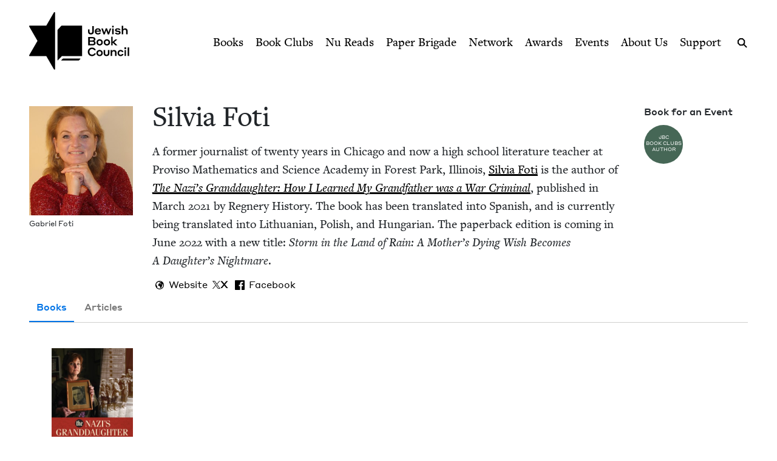

--- FILE ---
content_type: text/javascript
request_url: https://www.jewishbookcouncil.org/sites/default/files/js/js_WeealyCZsvKlprgYcD_tqlLNakQqgczW9vZHkADG-g8.js?scope=footer&delta=4&language=en&theme=jbc_theme&include=eJwFwYEJwDAIBMCFGjKSqJHW1mDw3Z_eSWajiw_B24jDqudybAdsDc383K5XlPqxbfOOFI4BLT-NHxLrGKc
body_size: 117363
content:
/* @license GPL-2.0-or-later https://www.drupal.org/licensing/faq */
"use strict";(()=>{var Ng=Object.create;var kn=Object.defineProperty;var Sg=Object.getOwnPropertyDescriptor;var Tg=Object.getOwnPropertyNames;var Hg=Object.getPrototypeOf,jg=Object.prototype.hasOwnProperty;var zg=(t,i)=>()=>(t&&(i=t(t=0)),i);var Yn=(t,i)=>()=>(i||t((i={exports:{}}).exports,i),i.exports),qo=(t,i)=>{for(var e in i)kn(t,e,{get:i[e],enumerable:!0});},ad=(t,i,e,n)=>{if(i&&typeof i=="object"||typeof i=="function"){for(let l of Tg(i))!jg.call(t,l)&&l!==e&&kn(t,l,{get:()=>i[l],enumerable:!(n=Sg(i,l))||n.enumerable});}return t;};var nd=(t,i,e)=>(e=t!=null?Ng(Hg(t)):{},ad(i||!t||!t.__esModule?kn(e,"default",{value:t,enumerable:!0}):e,t)),Eg=(t)=>ad(kn({},"__esModule",{value:!0}),t);var ld={};qo(ld,{$:()=>od,default:()=>N,jQuery:()=>od});function _g(t,i){if(typeof t>"u"||!t.document)throw new Error("jQuery requires a window with a document");var e=[],n=Object.getPrototypeOf,l=e.slice,s=e.flat?function(a){return e.flat.call(a);}:function(a){return e.concat.apply([],a);},d=e.push,m=e.indexOf,I={},G=I.toString,u=I.hasOwnProperty,C=u.toString,h=C.call(Object),y={};function f(a){return a==null?a+"":typeof a=="object"?I[G.call(a)]||"object":typeof a;}function A(a){return a!=null&&a===a.window;}function Y(a){var o=!!a&&a.length,r=f(a);return typeof a=="function"||A(a)?!1:r==="array"||o===0||typeof o=="number"&&o>0&&o-1 in a;}var x=t.document,K={type:!0,src:!0,nonce:!0,noModule:!0};function oe(a,o,r){r=r||x;var g,b=r.createElement("script");b.text=a;for(g in K)o&&o[g]&&(b[g]=o[g]);r.head.appendChild(b).parentNode&&b.parentNode.removeChild(b);}var q="4.0.0",j=/HTML$/i,c=function(a,o){return new c.fn.init(a,o);};c.fn=c.prototype={jquery:q,constructor:c,length:0,toArray:function(){return l.call(this);},get:function(a){return a==null?l.call(this):a<0?this[a+this.length]:this[a];},pushStack:function(a){var o=c.merge(this.constructor(),a);return o.prevObject=this,o;},each:function(a){return c.each(this,a);},map:function(a){return this.pushStack(c.map(this,function(o,r){return a.call(o,r,o);}));},slice:function(){return this.pushStack(l.apply(this,arguments));},first:function(){return this.eq(0);},last:function(){return this.eq(-1);},even:function(){return this.pushStack(c.grep(this,function(a,o){return (o+1)%2;}));},odd:function(){return this.pushStack(c.grep(this,function(a,o){return o%2;}));},eq:function(a){var o=this.length,r=+a+(a<0?o:0);return this.pushStack(r>=0&&r<o?[this[r]]:[]);},end:function(){return this.prevObject||this.constructor();}},c.extend=c.fn.extend=function(){var a,o,r,g,b,p,v=arguments[0]||{},F=1,Z=arguments.length,V=!1;for(typeof v=="boolean"&&(V=v,v=arguments[F]||{},F++),typeof v!="object"&&typeof v!="function"&&(v={}),F===Z&&(v=this,F--);F<Z;F++)if((a=arguments[F])!=null)for(o in a)g=a[o],!(o==="__proto__"||v===g)&&(V&&g&&(c.isPlainObject(g)||(b=Array.isArray(g)))?(r=v[o],b&&!Array.isArray(r)?p=[]:!b&&!c.isPlainObject(r)?p={}:p=r,b=!1,v[o]=c.extend(V,p,g)):g!==void 0&&(v[o]=g));return v;},c.extend({expando:"jQuery"+(q+Math.random()).replace(/\D/g,""),isReady:!0,error:function(a){throw new Error(a);},noop:function(){},isPlainObject:function(a){var o,r;return !a||G.call(a)!=="[object Object]"?!1:(o=n(a),o?(r=u.call(o,"constructor")&&o.constructor,typeof r=="function"&&C.call(r)===h):!0);},isEmptyObject:function(a){var o;for(o in a)return !1;return !0;},globalEval:function(a,o,r){oe(a,{nonce:o&&o.nonce},r);},each:function(a,o){var r,g=0;if(Y(a))for(r=a.length;g<r&&o.call(a[g],g,a[g])!==!1;g++);else{for(g in a)if(o.call(a[g],g,a[g])===!1)break;}return a;},text:function(a){var o,r="",g=0,b=a.nodeType;if(!b)for(;o=a[g++];)r+=c.text(o);return b===1||b===11?a.textContent:b===9?a.documentElement.textContent:b===3||b===4?a.nodeValue:r;},makeArray:function(a,o){var r=o||[];return a!=null&&(Y(Object(a))?c.merge(r,typeof a=="string"?[a]:a):d.call(r,a)),r;},inArray:function(a,o,r){return o==null?-1:m.call(o,a,r);},isXMLDoc:function(a){var o=a&&a.namespaceURI,r=a&&(a.ownerDocument||a).documentElement;return !j.test(o||r&&r.nodeName||"HTML");},contains:function(a,o){var r=o&&o.parentNode;return a===r||!!(r&&r.nodeType===1&&(a.contains?a.contains(r):a.compareDocumentPosition&&a.compareDocumentPosition(r)&16));},merge:function(a,o){for(var r=+o.length,g=0,b=a.length;g<r;g++)a[b++]=o[g];return a.length=b,a;},grep:function(a,o,r){for(var g,b=[],p=0,v=a.length,F=!r;p<v;p++)g=!o(a[p],p),g!==F&&b.push(a[p]);return b;},map:function(a,o,r){var g,b,p=0,v=[];if(Y(a))for(g=a.length;p<g;p++)b=o(a[p],p,r),b!=null&&v.push(b);else for(p in a)b=o(a[p],p,r),b!=null&&v.push(b);return s(v);},guid:1,support:y}),typeof Symbol=="function"&&(c.fn[Symbol.iterator]=e[Symbol.iterator]),c.each("Boolean Number String Function Array Date RegExp Object Error Symbol".split(" "),function(a,o){I["[object "+o+"]"]=o.toLowerCase();});function z(a,o){return a.nodeName&&a.nodeName.toLowerCase()===o.toLowerCase();}var Be=e.pop,Ce="[\\x20\\t\\r\\n\\f]",he=x.documentMode,ke=he&&new RegExp(":enabled|:disabled|\\["+Ce+"*name"+Ce+"*="+Ce+`*(?:''|"")`),ye=new RegExp("^"+Ce+"+|((?:^|[^\\\\])(?:\\\\.)*)"+Ce+"+$","g"),O="(?:\\\\[\\da-fA-F]{1,6}"+Ce+"?|\\\\[^\\r\\n\\f]|[\\w-]|[^\0-\\x7f])+",W=new RegExp("^"+Ce+"*([>+~]|"+Ce+")"+Ce+"*"),X=new RegExp(Ce+"|>"),R=/[+~]/,ee=x.documentElement,be=ee.matches||ee.msMatchesSelector;function me(){var a=[];function o(r,g){return a.push(r+" ")>c.expr.cacheLength&&delete o[a.shift()],o[r+" "]=g;}return o;}function T(a){return a&&typeof a.getElementsByTagName<"u"&&a;}var le="\\["+Ce+"*("+O+")(?:"+Ce+"*([*^$|!~]?=)"+Ce+`*(?:'((?:\\\\.|[^\\\\'])*)'|"((?:\\\\.|[^\\\\"])*)"|(`+O+"))|)"+Ce+"*\\]",ge=":("+O+`)(?:\\((('((?:\\\\.|[^\\\\'])*)'|"((?:\\\\.|[^\\\\"])*)")|((?:\\\\.|[^\\\\()[\\]]|`+le+")*)|.*)\\)|)",ve={ID:new RegExp("^#("+O+")"),CLASS:new RegExp("^\\.("+O+")"),TAG:new RegExp("^("+O+"|[*])"),ATTR:new RegExp("^"+le),PSEUDO:new RegExp("^"+ge),CHILD:new RegExp("^:(only|first|last|nth|nth-last)-(child|of-type)(?:\\("+Ce+"*(even|odd|(([+-]|)(\\d*)n|)"+Ce+"*(?:([+-]|)"+Ce+"*(\\d+)|))"+Ce+"*\\)|)","i")},Ye=new RegExp(ge),Qe=new RegExp("\\\\[\\da-fA-F]{1,6}"+Ce+"?|\\\\([^\\r\\n\\f])","g"),ze=function(a,o){var r="0x"+a.slice(1)-65536;return o||(r<0?String.fromCharCode(r+65536):String.fromCharCode(r>>10|55296,r&1023|56320));};function Ee(a){return a.replace(Qe,ze);}function et(a){c.error("Syntax error, unrecognized expression: "+a);}var ut=new RegExp("^"+Ce+"*,"+Ce+"*"),At=me();function Zt(a,o){var r,g,b,p,v,F,Z,V=At[a+" "];if(V)return o?0:V.slice(0);for(v=a,F=[],Z=c.expr.preFilter;v;){(!r||(g=ut.exec(v)))&&(g&&(v=v.slice(g[0].length)||v),F.push(b=[])),r=!1,(g=W.exec(v))&&(r=g.shift(),b.push({value:r,type:g[0].replace(ye," ")}),v=v.slice(r.length));for(p in ve)(g=c.expr.match[p].exec(v))&&(!Z[p]||(g=Z[p](g)))&&(r=g.shift(),b.push({value:r,type:p,matches:g}),v=v.slice(r.length));if(!r)break;}return o?v.length:v?et(a):At(a,F).slice(0);}var Vt={ATTR:function(a){return a[1]=Ee(a[1]),a[3]=Ee(a[3]||a[4]||a[5]||""),a[2]==="~="&&(a[3]=" "+a[3]+" "),a.slice(0,4);},CHILD:function(a){return a[1]=a[1].toLowerCase(),a[1].slice(0,3)==="nth"?(a[3]||et(a[0]),a[4]=+(a[4]?a[5]+(a[6]||1):2*(a[3]==="even"||a[3]==="odd")),a[5]=+(a[7]+a[8]||a[3]==="odd")):a[3]&&et(a[0]),a;},PSEUDO:function(a){var o,r=!a[6]&&a[2];return ve.CHILD.test(a[0])?null:(a[3]?a[2]=a[4]||a[5]||"":r&&Ye.test(r)&&(o=Zt(r,!0))&&(o=r.indexOf(")",r.length-o)-r.length)&&(a[0]=a[0].slice(0,o),a[2]=r.slice(0,o)),a.slice(0,3));}};function tt(a){for(var o=0,r=a.length,g="";o<r;o++)g+=a[o].value;return g;}function J(a,o,r,g,b,p,v){var F=0,Z=a.length,V=r==null;if(f(r)==="object"){b=!0;for(F in r)J(a,o,F,r[F],!0,p,v);}else{if(g!==void 0&&(b=!0,typeof g!="function"&&(v=!0),V&&(v?(o.call(a,g),o=null):(V=o,o=function(L,$,w){return V.call(c(L),w);})),o))for(;F<Z;F++)o(a[F],r,v?g:g.call(a[F],F,o(a[F],r)));}return b?a:V?o.call(a):Z?o(a[0],r):p;}var ne=/[^\x20\t\r\n\f]+/g;c.fn.extend({attr:function(a,o){return J(this,c.attr,a,o,arguments.length>1);},removeAttr:function(a){return this.each(function(){c.removeAttr(this,a);});}}),c.extend({attr:function(a,o,r){var g,b,p=a.nodeType;if(!(p===3||p===8||p===2)){if(typeof a.getAttribute>"u")return c.prop(a,o,r);if((p!==1||!c.isXMLDoc(a))&&(b=c.attrHooks[o.toLowerCase()]),r!==void 0){if(r===null||r===!1&&o.toLowerCase().indexOf("aria-")!==0){c.removeAttr(a,o);return;}return b&&"set" in b&&(g=b.set(a,r,o))!==void 0?g:(a.setAttribute(o,r),r);}return b&&"get" in b&&(g=b.get(a,o))!==null?g:(g=a.getAttribute(o),g??void 0);}},attrHooks:{},removeAttr:function(a,o){var r,g=0,b=o&&o.match(ne);if(b&&a.nodeType===1)for(;r=b[g++];)a.removeAttribute(r);}}),he&&(c.attrHooks.type={set:function(a,o){if(o==="radio"&&z(a,"input")){var r=a.value;return a.setAttribute("type",o),r&&(a.value=r),o;}}});var Ge=/([\0-\x1f\x7f]|^-?\d)|^-$|[^\x80-\uFFFF\w-]/g;function ie(a,o){return o?a==="\0"?"\uFFFD":a.slice(0,-1)+"\\"+a.charCodeAt(a.length-1).toString(16)+" ":"\\"+a;}c.escapeSelector=function(a){return (a+"").replace(Ge,ie);};var ce=e.sort,se=e.splice,Q;function S(a,o){if(a===o)return Q=!0,0;var r=!a.compareDocumentPosition-!o.compareDocumentPosition;return r||(r=(a.ownerDocument||a)==(o.ownerDocument||o)?a.compareDocumentPosition(o):1,r&1?a==x||a.ownerDocument==x&&c.contains(x,a)?-1:o==x||o.ownerDocument==x&&c.contains(x,o)?1:0:r&4?-1:1);}c.uniqueSort=function(a){var o,r=[],g=0,b=0;if(Q=!1,ce.call(a,S),Q){for(;o=a[b++];)o===a[b]&&(g=r.push(b));for(;g--;)se.call(a,r[g],1);}return a;},c.fn.uniqueSort=function(){return this.pushStack(c.uniqueSort(l.apply(this)));};var P,E,U,_,ue,de=0,Ze=0,xe=me(),Re=me(),Te=me(),Ve=new RegExp(Ce+"+","g"),at=new RegExp("^"+O+"$"),Me=c.extend({needsContext:new RegExp("^"+Ce+"*[>+~]|:(even|odd|eq|gt|lt|nth|first|last)(?:\\("+Ce+"*((?:-\\d)?\\d*)"+Ce+"*\\)|)(?=[^-]|$)","i")},ve),Ke=/^(?:input|select|textarea|button)$/i,Le=/^h\d$/i,B=/^(?:#([\w-]+)|(\w+)|\.([\w-]+))$/,k=function(){We();},D=je(function(a){return a.disabled===!0&&z(a,"fieldset");},{dir:"parentNode",next:"legend"});function H(a,o,r,g){var b,p,v,F,Z,V,L,$=o&&o.ownerDocument,w=o?o.nodeType:9;if(r=r||[],typeof a!="string"||!a||w!==1&&w!==9&&w!==11)return r;if(!g&&(We(o),o=o||U,ue)){if(w!==11&&(Z=B.exec(a)))if(b=Z[1]){if(w===9)return (v=o.getElementById(b))&&d.call(r,v),r;if($&&(v=$.getElementById(b))&&c.contains(o,v))return d.call(r,v),r;}else{if(Z[2])return d.apply(r,o.getElementsByTagName(a)),r;if((b=Z[3])&&o.getElementsByClassName)return d.apply(r,o.getElementsByClassName(b)),r;}if(!Te[a+" "]&&(!ke||!ke.test(a))){if(L=a,$=o,w===1&&(X.test(a)||W.test(a))){for($=R.test(a)&&T(o.parentNode)||o,($!=o||he)&&((F=o.getAttribute("id"))?F=c.escapeSelector(F):o.setAttribute("id",F=c.expando)),V=Zt(a),p=V.length;p--;)V[p]=(F?"#"+F:":scope")+" "+tt(V[p]);L=V.join(",");}try{return d.apply(r,$.querySelectorAll(L)),r;}catch{Te(a,!0);}finally{F===c.expando&&o.removeAttribute("id");}}}return pt(a.replace(ye,"$1"),o,r,g);}function te(a){return a[c.expando]=!0,a;}function ae(a){return function(o){return z(o,"input")&&o.type===a;};}function pe(a){return function(o){return (z(o,"input")||z(o,"button"))&&o.type===a;};}function Ie(a){return function(o){return "form" in o?o.parentNode&&o.disabled===!1?"label" in o?"label" in o.parentNode?o.parentNode.disabled===a:o.disabled===a:o.isDisabled===a||o.isDisabled!==!a&&D(o)===a:o.disabled===a:"label" in o?o.disabled===a:!1;};}function fe(a){return te(function(o){return o=+o,te(function(r,g){for(var b,p=a([],r.length,o),v=p.length;v--;)r[b=p[v]]&&(r[b]=!(g[b]=r[b]));});});}function We(a){var o,r=a?a.ownerDocument||a:x;r==U||r.nodeType!==9||(U=r,_=U.documentElement,ue=!c.isXMLDoc(U),he&&x!=U&&(o=U.defaultView)&&o.top!==o&&o.addEventListener("unload",k));}H.matches=function(a,o){return H(a,null,null,o);},H.matchesSelector=function(a,o){if(We(a),ue&&!Te[o+" "]&&(!ke||!ke.test(o)))try{return be.call(a,o);}catch{Te(o,!0);}return H(o,U,null,[a]).length>0;},c.expr={cacheLength:50,createPseudo:te,match:Me,find:{ID:function(a,o){if(typeof o.getElementById<"u"&&ue){var r=o.getElementById(a);return r?[r]:[];}},TAG:function(a,o){return typeof o.getElementsByTagName<"u"?o.getElementsByTagName(a):o.querySelectorAll(a);},CLASS:function(a,o){if(typeof o.getElementsByClassName<"u"&&ue)return o.getElementsByClassName(a);}},relative:{">":{dir:"parentNode",first:!0}," ":{dir:"parentNode"},"+":{dir:"previousSibling",first:!0},"~":{dir:"previousSibling"}},preFilter:Vt,filter:{ID:function(a){var o=Ee(a);return function(r){return r.getAttribute("id")===o;};},TAG:function(a){var o=Ee(a).toLowerCase();return a==="*"?function(){return !0;}:function(r){return z(r,o);};},CLASS:function(a){var o=xe[a+" "];return o||(o=new RegExp("(^|"+Ce+")"+a+"("+Ce+"|$)"))&&xe(a,function(r){return o.test(typeof r.className=="string"&&r.className||typeof r.getAttribute<"u"&&r.getAttribute("class")||"");});},ATTR:function(a,o,r){return function(g){var b=c.attr(g,a);return b==null?o==="!=":o?(b+="",o==="="?b===r:o==="!="?b!==r:o==="^="?r&&b.indexOf(r)===0:o==="*="?r&&b.indexOf(r)>-1:o==="$="?r&&b.slice(-r.length)===r:o==="~="?(" "+b.replace(Ve," ")+" ").indexOf(r)>-1:o==="|="?b===r||b.slice(0,r.length+1)===r+"-":!1):!0;};},CHILD:function(a,o,r,g,b){var p=a.slice(0,3)!=="nth",v=a.slice(-4)!=="last",F=o==="of-type";return g===1&&b===0?function(Z){return !!Z.parentNode;}:function(Z,V,L){var $,w,M,Fe,Je,Oe=p!==v?"nextSibling":"previousSibling",rt=Z.parentNode,lt=F&&Z.nodeName.toLowerCase(),Nt=!L&&!F,Xt=!1;if(rt){if(p){for(;Oe;){for(M=Z;M=M[Oe];)if(F?z(M,lt):M.nodeType===1)return !1;Je=Oe=a==="only"&&!Je&&"nextSibling";}return !0;}if(Je=[v?rt.firstChild:rt.lastChild],v&&Nt){for(w=rt[c.expando]||(rt[c.expando]={}),$=w[a]||[],Fe=$[0]===de&&$[1],Xt=Fe&&$[2],M=Fe&&rt.childNodes[Fe];M=++Fe&&M&&M[Oe]||(Xt=Fe=0)||Je.pop();)if(M.nodeType===1&&++Xt&&M===Z){w[a]=[de,Fe,Xt];break;}}else{if(Nt&&(w=Z[c.expando]||(Z[c.expando]={}),$=w[a]||[],Fe=$[0]===de&&$[1],Xt=Fe),Xt===!1)for(;(M=++Fe&&M&&M[Oe]||(Xt=Fe=0)||Je.pop())&&!((F?z(M,lt):M.nodeType===1)&&++Xt&&(Nt&&(w=M[c.expando]||(M[c.expando]={}),w[a]=[de,Xt]),M===Z)););}return Xt-=b,Xt===g||Xt%g===0&&Xt/g>=0;}};},PSEUDO:function(a,o){var r=c.expr.pseudos[a]||c.expr.setFilters[a.toLowerCase()]||et("unsupported pseudo: "+a);return r[c.expando]?r(o):r;}},pseudos:{not:te(function(a){var o=[],r=[],g=$e(a.replace(ye,"$1"));return g[c.expando]?te(function(b,p,v,F){for(var Z,V=g(b,null,F,[]),L=b.length;L--;)(Z=V[L])&&(b[L]=!(p[L]=Z));}):function(b,p,v){return o[0]=b,g(o,null,v,r),o[0]=null,!r.pop();};}),has:te(function(a){return function(o){return H(a,o).length>0;};}),contains:te(function(a){return a=Ee(a),function(o){return (o.textContent||c.text(o)).indexOf(a)>-1;};}),lang:te(function(a){return at.test(a||"")||et("unsupported lang: "+a),a=Ee(a).toLowerCase(),function(o){var r;do if(r=ue?o.lang:o.getAttribute("xml:lang")||o.getAttribute("lang"))return r=r.toLowerCase(),r===a||r.indexOf(a+"-")===0;while((o=o.parentNode)&&o.nodeType===1);return !1;};}),target:function(a){var o=t.location&&t.location.hash;return o&&o.slice(1)===a.id;},root:function(a){return a===_;},focus:function(a){return a===U.activeElement&&U.hasFocus()&&!!(a.type||a.href||~a.tabIndex);},enabled:Ie(!1),disabled:Ie(!0),checked:function(a){return z(a,"input")&&!!a.checked||z(a,"option")&&!!a.selected;},selected:function(a){return he&&a.parentNode&&a.parentNode.selectedIndex,a.selected===!0;},empty:function(a){for(a=a.firstChild;a;a=a.nextSibling)if(a.nodeType<6)return !1;return !0;},parent:function(a){return !c.expr.pseudos.empty(a);},header:function(a){return Le.test(a.nodeName);},input:function(a){return Ke.test(a.nodeName);},button:function(a){return z(a,"input")&&a.type==="button"||z(a,"button");},text:function(a){return z(a,"input")&&a.type==="text";},first:fe(function(){return [0];}),last:fe(function(a,o){return [o-1];}),eq:fe(function(a,o,r){return [r<0?r+o:r];}),even:fe(function(a,o){for(var r=0;r<o;r+=2)a.push(r);return a;}),odd:fe(function(a,o){for(var r=1;r<o;r+=2)a.push(r);return a;}),lt:fe(function(a,o,r){var g;for(r<0?g=r+o:r>o?g=o:g=r;--g>=0;)a.push(g);return a;}),gt:fe(function(a,o,r){for(var g=r<0?r+o:r;++g<o;)a.push(g);return a;})}},c.expr.pseudos.nth=c.expr.pseudos.eq;for(P in {radio:!0,checkbox:!0,file:!0,password:!0,image:!0})c.expr.pseudos[P]=ae(P);for(P in {submit:!0,reset:!0})c.expr.pseudos[P]=pe(P);function Ue(){}Ue.prototype=c.expr.pseudos,c.expr.setFilters=new Ue();function je(a,o,r){var g=o.dir,b=o.next,p=b||g,v=r&&p==="parentNode",F=Ze++;return o.first?function(Z,V,L){for(;Z=Z[g];)if(Z.nodeType===1||v)return a(Z,V,L);return !1;}:function(Z,V,L){var $,w,M=[de,F];if(L){for(;Z=Z[g];)if((Z.nodeType===1||v)&&a(Z,V,L))return !0;}else{for(;Z=Z[g];)if(Z.nodeType===1||v)if(w=Z[c.expando]||(Z[c.expando]={}),b&&z(Z,b))Z=Z[g]||Z;else{if(($=w[p])&&$[0]===de&&$[1]===F)return M[2]=$[2];if(w[p]=M,M[2]=a(Z,V,L))return !0;}}return !1;};}function Pe(a){return a.length>1?function(o,r,g){for(var b=a.length;b--;)if(!a[b](o,r,g))return !1;return !0;}:a[0];}function it(a,o,r){for(var g=0,b=o.length;g<b;g++)H(a,o[g],r);return r;}function nt(a,o,r,g,b){for(var p,v=[],F=0,Z=a.length,V=o!=null;F<Z;F++)(p=a[F])&&(!r||r(p,g,b))&&(v.push(p),V&&o.push(F));return v;}function st(a,o,r,g,b,p){return g&&!g[c.expando]&&(g=st(g)),b&&!b[c.expando]&&(b=st(b,p)),te(function(v,F,Z,V){var L,$,w,M,Fe=[],Je=[],Oe=F.length,rt=v||it(o||"*",Z.nodeType?[Z]:Z,[]),lt=a&&(v||!o)?nt(rt,Fe,a,Z,V):rt;if(r?(M=b||(v?a:Oe||g)?[]:F,r(lt,M,Z,V)):M=lt,g)for(L=nt(M,Je),g(L,[],Z,V),$=L.length;$--;)(w=L[$])&&(M[Je[$]]=!(lt[Je[$]]=w));if(v){if(b||a){if(b){for(L=[],$=M.length;$--;)(w=M[$])&&L.push(lt[$]=w);b(null,M=[],L,V);}for($=M.length;$--;)(w=M[$])&&(L=b?m.call(v,w):Fe[$])>-1&&(v[L]=!(F[L]=w));}}else M=nt(M===F?M.splice(Oe,M.length):M),b?b(null,F,M,V):d.apply(F,M);});}function It(a){for(var o,r,g,b=a.length,p=c.expr.relative[a[0].type],v=p||c.expr.relative[" "],F=p?1:0,Z=je(function($){return $===o;},v,!0),V=je(function($){return m.call(o,$)>-1;},v,!0),L=[function($,w,M){var Fe=!p&&(M||w!=E)||((o=w).nodeType?Z($,w,M):V($,w,M));return o=null,Fe;}];F<b;F++)if(r=c.expr.relative[a[F].type])L=[je(Pe(L),r)];else{if(r=c.expr.filter[a[F].type].apply(null,a[F].matches),r[c.expando]){for(g=++F;g<b&&!c.expr.relative[a[g].type];g++);return st(F>1&&Pe(L),F>1&&tt(a.slice(0,F-1).concat({value:a[F-2].type===" "?"*":""})).replace(ye,"$1"),r,F<g&&It(a.slice(F,g)),g<b&&It(a=a.slice(g)),g<b&&tt(a));}L.push(r);}return Pe(L);}function xt(a,o){var r=o.length>0,g=a.length>0,b=function(p,v,F,Z,V){var L,$,w,M=0,Fe="0",Je=p&&[],Oe=[],rt=E,lt=p||g&&c.expr.find.TAG("*",V),Nt=de+=rt==null?1:Math.random()||.1;for(V&&(E=v==U||v||V);(L=lt[Fe])!=null;Fe++){if(g&&L){for($=0,!v&&L.ownerDocument!=U&&(We(L),F=!ue);w=a[$++];)if(w(L,v||U,F)){d.call(Z,L);break;}V&&(de=Nt);}r&&((L=!w&&L)&&M--,p&&Je.push(L));}if(M+=Fe,r&&Fe!==M){for($=0;w=o[$++];)w(Je,Oe,v,F);if(p){if(M>0)for(;Fe--;)Je[Fe]||Oe[Fe]||(Oe[Fe]=Be.call(Z));Oe=nt(Oe);}d.apply(Z,Oe),V&&!p&&Oe.length>0&&M+o.length>1&&c.uniqueSort(Z);}return V&&(de=Nt,E=rt),Je;};return r?te(b):b;}function $e(a,o){var r,g=[],b=[],p=Re[a+" "];if(!p){for(o||(o=Zt(a)),r=o.length;r--;)p=It(o[r]),p[c.expando]?g.push(p):b.push(p);p=Re(a,xt(b,g)),p.selector=a;}return p;}function pt(a,o,r,g){var b,p,v,F,Z,V=typeof a=="function"&&a,L=!g&&Zt(a=V.selector||a);if(r=r||[],L.length===1){if(p=L[0]=L[0].slice(0),p.length>2&&(v=p[0]).type==="ID"&&o.nodeType===9&&ue&&c.expr.relative[p[1].type]){if(o=(c.expr.find.ID(Ee(v.matches[0]),o)||[])[0],o)V&&(o=o.parentNode);else return r;a=a.slice(p.shift().value.length);}for(b=Me.needsContext.test(a)?0:p.length;b--&&(v=p[b],!c.expr.relative[F=v.type]);)if((Z=c.expr.find[F])&&(g=Z(Ee(v.matches[0]),R.test(p[0].type)&&T(o.parentNode)||o))){if(p.splice(b,1),a=g.length&&tt(p),!a)return d.apply(r,g),r;break;}}return (V||$e(a,L))(g,o,!ue,r,!o||R.test(a)&&T(o.parentNode)||o),r;}We(),c.find=H,H.compile=$e,H.select=pt,H.setDocument=We,H.tokenize=Zt;function di(a,o,r){for(var g=[],b=r!==void 0;(a=a[o])&&a.nodeType!==9;)if(a.nodeType===1){if(b&&c(a).is(r))break;g.push(a);}return g;}function si(a,o){for(var r=[];a;a=a.nextSibling)a.nodeType===1&&a!==o&&r.push(a);return r;}var ci=c.expr.match.needsContext,Zn=/^<([a-z][^\/\0>:\x20\t\r\n\f]*)[\x20\t\r\n\f]*\/?>(?:<\/\1>|)$/i;function yr(a){return a[0]==="<"&&a[a.length-1]===">"&&a.length>=3;}function Oo(a,o,r){return typeof o=="function"?c.grep(a,function(g,b){return !!o.call(g,b,g)!==r;}):o.nodeType?c.grep(a,function(g){return g===o!==r;}):typeof o!="string"?c.grep(a,function(g){return m.call(o,g)>-1!==r;}):c.filter(o,a,r);}c.filter=function(a,o,r){var g=o[0];return r&&(a=":not("+a+")"),o.length===1&&g.nodeType===1?c.find.matchesSelector(g,a)?[g]:[]:c.find.matches(a,c.grep(o,function(b){return b.nodeType===1;}));},c.fn.extend({find:function(a){var o,r,g=this.length,b=this;if(typeof a!="string")return this.pushStack(c(a).filter(function(){for(o=0;o<g;o++)if(c.contains(b[o],this))return !0;}));for(r=this.pushStack([]),o=0;o<g;o++)c.find(a,b[o],r);return g>1?c.uniqueSort(r):r;},filter:function(a){return this.pushStack(Oo(this,a||[],!1));},not:function(a){return this.pushStack(Oo(this,a||[],!0));},is:function(a){return !!Oo(this,typeof a=="string"&&ci.test(a)?c(a):a||[],!1).length;}});var fn,Dc=/^(?:\s*(<[\w\W]+>)[^>]*|#([\w-]+))$/,Mc=c.fn.init=function(a,o){var r,g;if(!a)return this;if(a.nodeType)return this[0]=a,this.length=1,this;if(typeof a=="function")return fn.ready!==void 0?fn.ready(a):a(c);if(r=a+"",yr(r))r=[null,a,null];else if(typeof a=="string")r=Dc.exec(a);else return c.makeArray(a,this);if(r&&(r[1]||!o))if(r[1]){if(o=o instanceof c?o[0]:o,c.merge(this,c.parseHTML(r[1],o&&o.nodeType?o.ownerDocument||o:x,!0)),Zn.test(r[1])&&c.isPlainObject(o))for(r in o)typeof this[r]=="function"?this[r](o[r]):this.attr(r,o[r]);return this;}else return g=x.getElementById(r[2]),g&&(this[0]=g,this.length=1),this;else return !o||o.jquery?(o||fn).find(a):this.constructor(o).find(a);};Mc.prototype=c.fn,fn=c(x);var Kc=/^(?:parents|prev(?:Until|All))/,Pc={children:!0,contents:!0,next:!0,prev:!0};c.fn.extend({has:function(a){var o=c(a,this),r=o.length;return this.filter(function(){for(var g=0;g<r;g++)if(c.contains(this,o[g]))return !0;});},closest:function(a,o){var r,g=0,b=this.length,p=[],v=typeof a!="string"&&c(a);if(!ci.test(a))for(;g<b;g++)for(r=this[g];r&&r!==o;r=r.parentNode)if(r.nodeType<11&&(v?v.index(r)>-1:r.nodeType===1&&c.find.matchesSelector(r,a))){p.push(r);break;}return this.pushStack(p.length>1?c.uniqueSort(p):p);},index:function(a){return a?typeof a=="string"?m.call(c(a),this[0]):m.call(this,a.jquery?a[0]:a):this[0]&&this[0].parentNode?this.first().prevAll().length:-1;},add:function(a,o){return this.pushStack(c.uniqueSort(c.merge(this.get(),c(a,o))));},addBack:function(a){return this.add(a==null?this.prevObject:this.prevObject.filter(a));}});function Gr(a,o){for(;(a=a[o])&&a.nodeType!==1;);return a;}c.each({parent:function(a){var o=a.parentNode;return o&&o.nodeType!==11?o:null;},parents:function(a){return di(a,"parentNode");},parentsUntil:function(a,o,r){return di(a,"parentNode",r);},next:function(a){return Gr(a,"nextSibling");},prev:function(a){return Gr(a,"previousSibling");},nextAll:function(a){return di(a,"nextSibling");},prevAll:function(a){return di(a,"previousSibling");},nextUntil:function(a,o,r){return di(a,"nextSibling",r);},prevUntil:function(a,o,r){return di(a,"previousSibling",r);},siblings:function(a){return si((a.parentNode||{}).firstChild,a);},children:function(a){return si(a.firstChild);},contents:function(a){return a.contentDocument!=null&&n(a.contentDocument)?a.contentDocument:(z(a,"template")&&(a=a.content||a),c.merge([],a.childNodes));}},function(a,o){c.fn[a]=function(r,g){var b=c.map(this,o,r);return a.slice(-5)!=="Until"&&(g=r),g&&typeof g=="string"&&(b=c.filter(g,b)),this.length>1&&(Pc[a]||c.uniqueSort(b),Kc.test(a)&&b.reverse()),this.pushStack(b);};});function $c(a){var o={};return c.each(a.match(ne)||[],function(r,g){o[g]=!0;}),o;}c.Callbacks=function(a){a=typeof a=="string"?$c(a):c.extend({},a);var o,r,g,b,p=[],v=[],F=-1,Z=function(){for(b=b||a.once,g=o=!0;v.length;F=-1)for(r=v.shift();++F<p.length;)p[F].apply(r[0],r[1])===!1&&a.stopOnFalse&&(F=p.length,r=!1);a.memory||(r=!1),o=!1,b&&(r?p=[]:p="");},V={add:function(){return p&&(r&&!o&&(F=p.length-1,v.push(r)),(function L($){c.each($,function(w,M){typeof M=="function"?(!a.unique||!V.has(M))&&p.push(M):M&&M.length&&f(M)!=="string"&&L(M);});})(arguments),r&&!o&&Z()),this;},remove:function(){return c.each(arguments,function(L,$){for(var w;(w=c.inArray($,p,w))>-1;)p.splice(w,1),w<=F&&F--;}),this;},has:function(L){return L?c.inArray(L,p)>-1:p.length>0;},empty:function(){return p&&(p=[]),this;},disable:function(){return b=v=[],p=r="",this;},disabled:function(){return !p;},lock:function(){return b=v=[],!r&&!o&&(p=r=""),this;},locked:function(){return !!b;},fireWith:function(L,$){return b||($=$||[],$=[L,$.slice?$.slice():$],v.push($),o||Z()),this;},fire:function(){return V.fireWith(this,arguments),this;},fired:function(){return !!g;}};return V;};function da(a){return a;}function Fn(a){throw a;}function Ar(a,o,r,g){var b;try{a&&typeof (b=a.promise)=="function"?b.call(a).done(o).fail(r):a&&typeof (b=a.then)=="function"?b.call(a,o,r):o.apply(void 0,[a].slice(g));}catch(p){r(p);}}c.extend({Deferred:function(a){var o=[["notify","progress",c.Callbacks("memory"),c.Callbacks("memory"),2],["resolve","done",c.Callbacks("once memory"),c.Callbacks("once memory"),0,"resolved"],["reject","fail",c.Callbacks("once memory"),c.Callbacks("once memory"),1,"rejected"]],r="pending",g={state:function(){return r;},always:function(){return b.done(arguments).fail(arguments),this;},catch:function(p){return g.then(null,p);},pipe:function(){var p=arguments;return c.Deferred(function(v){c.each(o,function(F,Z){var V=typeof p[Z[4]]=="function"&&p[Z[4]];b[Z[1]](function(){var L=V&&V.apply(this,arguments);L&&typeof L.promise=="function"?L.promise().progress(v.notify).done(v.resolve).fail(v.reject):v[Z[0]+"With"](this,V?[L]:arguments);});}),p=null;}).promise();},then:function(p,v,F){var Z=0;function V(L,$,w,M){return function(){var Fe=this,Je=arguments,Oe=function(){var lt,Nt;if(!(L<Z)){if(lt=w.apply(Fe,Je),lt===$.promise())throw new TypeError("Thenable self-resolution");Nt=lt&&(typeof lt=="object"||typeof lt=="function")&&lt.then,typeof Nt=="function"?M?Nt.call(lt,V(Z,$,da,M),V(Z,$,Fn,M)):(Z++,Nt.call(lt,V(Z,$,da,M),V(Z,$,Fn,M),V(Z,$,da,$.notifyWith))):(w!==da&&(Fe=void 0,Je=[lt]),(M||$.resolveWith)(Fe,Je));}},rt=M?Oe:function(){try{Oe();}catch(lt){c.Deferred.exceptionHook&&c.Deferred.exceptionHook(lt,rt.error),L+1>=Z&&(w!==Fn&&(Fe=void 0,Je=[lt]),$.rejectWith(Fe,Je));}};L?rt():(c.Deferred.getErrorHook&&(rt.error=c.Deferred.getErrorHook()),t.setTimeout(rt));};}return c.Deferred(function(L){o[0][3].add(V(0,L,typeof F=="function"?F:da,L.notifyWith)),o[1][3].add(V(0,L,typeof p=="function"?p:da)),o[2][3].add(V(0,L,typeof v=="function"?v:Fn));}).promise();},promise:function(p){return p!=null?c.extend(p,g):g;}},b={};return c.each(o,function(p,v){var F=v[2],Z=v[5];g[v[1]]=F.add,Z&&F.add(function(){r=Z;},o[3-p][2].disable,o[3-p][3].disable,o[0][2].lock,o[0][3].lock),F.add(v[3].fire),b[v[0]]=function(){return b[v[0]+"With"](this===b?void 0:this,arguments),this;},b[v[0]+"With"]=F.fireWith;}),g.promise(b),a&&a.call(b,b),b;},when:function(a){var o=arguments.length,r=o,g=Array(r),b=l.call(arguments),p=c.Deferred(),v=function(F){return function(Z){g[F]=this,b[F]=arguments.length>1?l.call(arguments):Z,--o||p.resolveWith(g,b);};};if(o<=1&&(Ar(a,p.done(v(r)).resolve,p.reject,!o),p.state()==="pending"||typeof (b[r]&&b[r].then)=="function"))return p.then();for(;r--;)Ar(b[r],v(r),p.reject);return p.promise();}});var qc=/^(Eval|Internal|Range|Reference|Syntax|Type|URI)Error$/;c.Deferred.exceptionHook=function(a,o){a&&qc.test(a.name)&&t.console.warn("jQuery.Deferred exception",a,o);},c.readyException=function(a){t.setTimeout(function(){throw a;});};var Lo=c.Deferred();c.fn.ready=function(a){return Lo.then(a).catch(function(o){c.readyException(o);}),this;},c.extend({isReady:!1,readyWait:1,ready:function(a){(a===!0?--c.readyWait:c.isReady)||(c.isReady=!0,!(a!==!0&&--c.readyWait>0)&&Lo.resolveWith(x,[c]));}}),c.ready.then=Lo.then;function Bn(){x.removeEventListener("DOMContentLoaded",Bn),t.removeEventListener("load",Bn),c.ready();}x.readyState!=="loading"?t.setTimeout(c.ready):(x.addEventListener("DOMContentLoaded",Bn),t.addEventListener("load",Bn));var eg=/-([a-z])/g;function tg(a,o){return o.toUpperCase();}function Ji(a){return a.replace(eg,tg);}function Ta(a){return a.nodeType===1||a.nodeType===9||!+a.nodeType;}function Ha(){this.expando=c.expando+Ha.uid++;}Ha.uid=1,Ha.prototype={cache:function(a){var o=a[this.expando];return o||(o=Object.create(null),Ta(a)&&(a.nodeType?a[this.expando]=o:Object.defineProperty(a,this.expando,{value:o,configurable:!0}))),o;},set:function(a,o,r){var g,b=this.cache(a);if(typeof o=="string")b[Ji(o)]=r;else for(g in o)b[Ji(g)]=o[g];return r;},get:function(a,o){return o===void 0?this.cache(a):a[this.expando]&&a[this.expando][Ji(o)];},access:function(a,o,r){return o===void 0||o&&typeof o=="string"&&r===void 0?this.get(a,o):(this.set(a,o,r),r!==void 0?r:o);},remove:function(a,o){var r,g=a[this.expando];if(g!==void 0){if(o!==void 0)for(Array.isArray(o)?o=o.map(Ji):(o=Ji(o),o=o in g?[o]:o.match(ne)||[]),r=o.length;r--;)delete g[o[r]];(o===void 0||c.isEmptyObject(g))&&(a.nodeType?a[this.expando]=void 0:delete a[this.expando]);}},hasData:function(a){var o=a[this.expando];return o!==void 0&&!c.isEmptyObject(o);}};var Ne=new Ha(),Lt=new Ha(),ig=/^(?:\{[\w\W]*\}|\[[\w\W]*\])$/,ag=/[A-Z]/g;function ng(a){return a==="true"?!0:a==="false"?!1:a==="null"?null:a===+a+""?+a:ig.test(a)?JSON.parse(a):a;}function Zr(a,o,r){var g;if(r===void 0&&a.nodeType===1)if(g="data-"+o.replace(ag,"-$&").toLowerCase(),r=a.getAttribute(g),typeof r=="string"){try{r=ng(r);}catch{}Lt.set(a,o,r);}else r=void 0;return r;}c.extend({hasData:function(a){return Lt.hasData(a)||Ne.hasData(a);},data:function(a,o,r){return Lt.access(a,o,r);},removeData:function(a,o){Lt.remove(a,o);},_data:function(a,o,r){return Ne.access(a,o,r);},_removeData:function(a,o){Ne.remove(a,o);}}),c.fn.extend({data:function(a,o){var r,g,b,p=this[0],v=p&&p.attributes;if(a===void 0){if(this.length&&(b=Lt.get(p),p.nodeType===1&&!Ne.get(p,"hasDataAttrs"))){for(r=v.length;r--;)v[r]&&(g=v[r].name,g.indexOf("data-")===0&&(g=Ji(g.slice(5)),Zr(p,g,b[g])));Ne.set(p,"hasDataAttrs",!0);}return b;}return typeof a=="object"?this.each(function(){Lt.set(this,a);}):J(this,function(F){var Z;if(p&&F===void 0)return Z=Lt.get(p,a),Z!==void 0||(Z=Zr(p,a),Z!==void 0)?Z:void 0;this.each(function(){Lt.set(this,a,F);});},null,o,arguments.length>1,null,!0);},removeData:function(a){return this.each(function(){Lt.remove(this,a);});}}),c.extend({queue:function(a,o,r){var g;if(a)return o=(o||"fx")+"queue",g=Ne.get(a,o),r&&(!g||Array.isArray(r)?g=Ne.set(a,o,c.makeArray(r)):g.push(r)),g||[];},dequeue:function(a,o){o=o||"fx";var r=c.queue(a,o),g=r.length,b=r.shift(),p=c._queueHooks(a,o),v=function(){c.dequeue(a,o);};b==="inprogress"&&(b=r.shift(),g--),b&&(o==="fx"&&r.unshift("inprogress"),delete p.stop,b.call(a,v,p)),!g&&p&&p.empty.fire();},_queueHooks:function(a,o){var r=o+"queueHooks";return Ne.get(a,r)||Ne.set(a,r,{empty:c.Callbacks("once memory").add(function(){Ne.remove(a,[o+"queue",r]);})});}}),c.fn.extend({queue:function(a,o){var r=2;return typeof a!="string"&&(o=a,a="fx",r--),arguments.length<r?c.queue(this[0],a):o===void 0?this:this.each(function(){var g=c.queue(this,a,o);c._queueHooks(this,a),a==="fx"&&g[0]!=="inprogress"&&c.dequeue(this,a);});},dequeue:function(a){return this.each(function(){c.dequeue(this,a);});},clearQueue:function(a){return this.queue(a||"fx",[]);},promise:function(a,o){var r,g=1,b=c.Deferred(),p=this,v=this.length,F=function(){--g||b.resolveWith(p,[p]);};for(typeof a!="string"&&(o=a,a=void 0),a=a||"fx";v--;)r=Ne.get(p[v],a+"queueHooks"),r&&r.empty&&(g++,r.empty.add(F));return F(),b.promise(o);}});var fr=/[+-]?(?:\d*\.|)\d+(?:[eE][+-]?\d+|)/.source,ja=new RegExp("^(?:([+-])=|)("+fr+")([a-z%]*)$","i"),fi=["Top","Right","Bottom","Left"];function Wn(a,o){return a=o||a,a.style.display==="none"||a.style.display===""&&c.css(a,"display")==="none";}var og=/^[a-z]/,lg=/^(?:Border(?:Top|Right|Bottom|Left)?(?:Width|)|(?:Margin|Padding)?(?:Top|Right|Bottom|Left)?|(?:Min|Max)?(?:Width|Height))$/;function Qn(a){return og.test(a)&&lg.test(a[0].toUpperCase()+a.slice(1));}function Fr(a,o,r,g){var b,p,v=20,F=g?function(){return g.cur();}:function(){return c.css(a,o,"");},Z=F(),V=r&&r[3]||(Qn(o)?"px":""),L=a.nodeType&&(!Qn(o)||V!=="px"&&+Z)&&ja.exec(c.css(a,o));if(L&&L[3]!==V){for(Z=Z/2,V=V||L[3],L=+Z||1;v--;)c.style(a,o,L+V),(1-p)*(1-(p=F()/Z||.5))<=0&&(v=0),L=L/p;L=L*2,c.style(a,o,L+V),r=r||[];}return r&&(L=+L||+Z||0,b=r[1]?L+(r[1]+1)*r[2]:+r[2],g&&(g.unit=V,g.start=L,g.end=b)),b;}var rg=/^-ms-/;function Jo(a){return Ji(a.replace(rg,"ms-"));}var Br={};function dg(a){var o,r=a.ownerDocument,g=a.nodeName,b=Br[g];return b||(o=r.body.appendChild(r.createElement(g)),b=c.css(o,"display"),o.parentNode.removeChild(o),b==="none"&&(b="block"),Br[g]=b,b);}function sa(a,o){for(var r,g,b=[],p=0,v=a.length;p<v;p++)g=a[p],g.style&&(r=g.style.display,o?(r==="none"&&(b[p]=Ne.get(g,"display")||null,b[p]||(g.style.display="")),g.style.display===""&&Wn(g)&&(b[p]=dg(g))):r!=="none"&&(b[p]="none",Ne.set(g,"display",r)));for(p=0;p<v;p++)b[p]!=null&&(a[p].style.display=b[p]);return a;}c.fn.extend({show:function(){return sa(this,!0);},hide:function(){return sa(this);},toggle:function(a){return typeof a=="boolean"?a?this.show():this.hide():this.each(function(){Wn(this)?c(this).show():c(this).hide();});}});var za=function(a){return c.contains(a.ownerDocument,a)||a.getRootNode(sg)===a.ownerDocument;},sg={composed:!0};ee.getRootNode||(za=function(a){return c.contains(a.ownerDocument,a);});var Wr=/<([a-z][^\/\0>\x20\t\r\n\f]*)/i,gi={thead:["table"],col:["colgroup","table"],tr:["tbody","table"],td:["tr","tbody","table"]};gi.tbody=gi.tfoot=gi.colgroup=gi.caption=gi.thead,gi.th=gi.td;function Jt(a,o){var r;return typeof a.getElementsByTagName<"u"?r=e.slice.call(a.getElementsByTagName(o||"*")):typeof a.querySelectorAll<"u"?r=a.querySelectorAll(o||"*"):r=[],o===void 0||o&&z(a,o)?c.merge([a],r):r;}var Qr=/^$|^module$|\/(?:java|ecma)script/i;function No(a,o){for(var r=0,g=a.length;r<g;r++)Ne.set(a[r],"globalEval",!o||Ne.get(o[r],"globalEval"));}var cg=/<|&#?\w+;/;function xr(a,o,r,g,b){for(var p,v,F,Z,V,L,$=o.createDocumentFragment(),w=[],M=0,Fe=a.length;M<Fe;M++)if(p=a[M],p||p===0)if(f(p)==="object"&&(p.nodeType||Y(p)))c.merge(w,p.nodeType?[p]:p);else if(!cg.test(p))w.push(o.createTextNode(p));else{for(v=v||$.appendChild(o.createElement("div")),F=(Wr.exec(p)||["",""])[1].toLowerCase(),Z=gi[F]||e,L=Z.length;--L>-1;)v=v.appendChild(o.createElement(Z[L]));v.innerHTML=c.htmlPrefilter(p),c.merge(w,v.childNodes),v=$.firstChild,v.textContent="";}for($.textContent="",M=0;p=w[M++];){if(g&&c.inArray(p,g)>-1){b&&b.push(p);continue;}if(V=za(p),v=Jt($.appendChild(p),"script"),V&&No(v),r)for(L=0;p=v[L++];)Qr.test(p.type||"")&&r.push(p);}return $;}function gg(a){return a.type=(a.getAttribute("type")!==null)+"/"+a.type,a;}function bg(a){return (a.type||"").slice(0,5)==="true/"?a.type=a.type.slice(5):a.removeAttribute("type"),a;}function ca(a,o,r,g){o=s(o);var b,p,v,F,Z,V,L=0,$=a.length,w=$-1,M=o[0],Fe=typeof M=="function";if(Fe)return a.each(function(Je){var Oe=a.eq(Je);o[0]=M.call(this,Je,Oe.html()),ca(Oe,o,r,g);});if($&&(b=xr(o,a[0].ownerDocument,!1,a,g),p=b.firstChild,b.childNodes.length===1&&(b=p),p||g)){for(v=c.map(Jt(b,"script"),gg),F=v.length;L<$;L++)Z=b,L!==w&&(Z=c.clone(Z,!0,!0),F&&c.merge(v,Jt(Z,"script"))),r.call(a[L],Z,L);if(F)for(V=v[v.length-1].ownerDocument,c.map(v,bg),L=0;L<F;L++)Z=v[L],Qr.test(Z.type||"")&&!Ne.get(Z,"globalEval")&&c.contains(V,Z)&&(Z.src&&(Z.type||"").toLowerCase()!=="module"?c._evalUrl&&!Z.noModule&&c._evalUrl(Z.src,{nonce:Z.nonce,crossOrigin:Z.crossOrigin},V):oe(Z.textContent,Z,V));}return a;}var xn=/^(?:checkbox|radio)$/i,Xr=/^([^.]*)(?:\.(.+)|)/;function ga(){return !0;}function ba(){return !1;}function So(a,o,r,g,b,p){var v,F;if(typeof o=="object"){typeof r!="string"&&(g=g||r,r=void 0);for(F in o)So(a,F,r,g,o[F],p);return a;}if(g==null&&b==null?(b=r,g=r=void 0):b==null&&(typeof r=="string"?(b=g,g=void 0):(b=g,g=r,r=void 0)),b===!1)b=ba;else{if(!b)return a;}return p===1&&(v=b,b=function(Z){return c().off(Z),v.apply(this,arguments);},b.guid=v.guid||(v.guid=c.guid++)),a.each(function(){c.event.add(this,o,b,g,r);});}c.event={add:function(a,o,r,g,b){var p,v,F,Z,V,L,$,w,M,Fe,Je,Oe=Ne.get(a);if(Ta(a))for(r.handler&&(p=r,r=p.handler,b=p.selector),b&&c.find.matchesSelector(ee,b),r.guid||(r.guid=c.guid++),(Z=Oe.events)||(Z=Oe.events=Object.create(null)),(v=Oe.handle)||(v=Oe.handle=function(rt){return typeof c<"u"&&c.event.triggered!==rt.type?c.event.dispatch.apply(a,arguments):void 0;}),o=(o||"").match(ne)||[""],V=o.length;V--;)F=Xr.exec(o[V])||[],M=Je=F[1],Fe=(F[2]||"").split(".").sort(),M&&($=c.event.special[M]||{},M=(b?$.delegateType:$.bindType)||M,$=c.event.special[M]||{},L=c.extend({type:M,origType:Je,data:g,handler:r,guid:r.guid,selector:b,needsContext:b&&c.expr.match.needsContext.test(b),namespace:Fe.join(".")},p),(w=Z[M])||(w=Z[M]=[],w.delegateCount=0,(!$.setup||$.setup.call(a,g,Fe,v)===!1)&&a.addEventListener&&a.addEventListener(M,v)),$.add&&($.add.call(a,L),L.handler.guid||(L.handler.guid=r.guid)),b?w.splice(w.delegateCount++,0,L):w.push(L));},remove:function(a,o,r,g,b){var p,v,F,Z,V,L,$,w,M,Fe,Je,Oe=Ne.hasData(a)&&Ne.get(a);if(!(!Oe||!(Z=Oe.events))){for(o=(o||"").match(ne)||[""],V=o.length;V--;){if(F=Xr.exec(o[V])||[],M=Je=F[1],Fe=(F[2]||"").split(".").sort(),!M){for(M in Z)c.event.remove(a,M+o[V],r,g,!0);continue;}for($=c.event.special[M]||{},M=(g?$.delegateType:$.bindType)||M,w=Z[M]||[],F=F[2]&&new RegExp("(^|\\.)"+Fe.join("\\.(?:.*\\.|)")+"(\\.|$)"),v=p=w.length;p--;)L=w[p],(b||Je===L.origType)&&(!r||r.guid===L.guid)&&(!F||F.test(L.namespace))&&(!g||g===L.selector||g==="**"&&L.selector)&&(w.splice(p,1),L.selector&&w.delegateCount--,$.remove&&$.remove.call(a,L));v&&!w.length&&((!$.teardown||$.teardown.call(a,Fe,Oe.handle)===!1)&&c.removeEvent(a,M,Oe.handle),delete Z[M]);}c.isEmptyObject(Z)&&Ne.remove(a,"handle events");}},dispatch:function(a){var o,r,g,b,p,v,F=new Array(arguments.length),Z=c.event.fix(a),V=(Ne.get(this,"events")||Object.create(null))[Z.type]||[],L=c.event.special[Z.type]||{};for(F[0]=Z,o=1;o<arguments.length;o++)F[o]=arguments[o];if(Z.delegateTarget=this,!(L.preDispatch&&L.preDispatch.call(this,Z)===!1)){for(v=c.event.handlers.call(this,Z,V),o=0;(b=v[o++])&&!Z.isPropagationStopped();)for(Z.currentTarget=b.elem,r=0;(p=b.handlers[r++])&&!Z.isImmediatePropagationStopped();)(!Z.rnamespace||p.namespace===!1||Z.rnamespace.test(p.namespace))&&(Z.handleObj=p,Z.data=p.data,g=((c.event.special[p.origType]||{}).handle||p.handler).apply(b.elem,F),g!==void 0&&(Z.result=g)===!1&&(Z.preventDefault(),Z.stopPropagation()));return L.postDispatch&&L.postDispatch.call(this,Z),Z.result;}},handlers:function(a,o){var r,g,b,p,v,F=[],Z=o.delegateCount,V=a.target;if(Z&&!(a.type==="click"&&a.button>=1))for(;V!==this;V=V.parentNode||this)if(V.nodeType===1&&!(a.type==="click"&&V.disabled===!0)){for(p=[],v={},r=0;r<Z;r++)g=o[r],b=g.selector+" ",v[b]===void 0&&(v[b]=g.needsContext?c(b,this).index(V)>-1:c.find(b,this,null,[V]).length),v[b]&&p.push(g);p.length&&F.push({elem:V,handlers:p});}return V=this,Z<o.length&&F.push({elem:V,handlers:o.slice(Z)}),F;},addProp:function(a,o){Object.defineProperty(c.Event.prototype,a,{enumerable:!0,configurable:!0,get:typeof o=="function"?function(){if(this.originalEvent)return o(this.originalEvent);}:function(){if(this.originalEvent)return this.originalEvent[a];},set:function(r){Object.defineProperty(this,a,{enumerable:!0,configurable:!0,writable:!0,value:r});}});},fix:function(a){return a[c.expando]?a:new c.Event(a);},special:c.extend(Object.create(null),{load:{noBubble:!0},click:{setup:function(a){var o=this||a;return xn.test(o.type)&&o.click&&z(o,"input")&&Xn(o,"click",!0),!1;},trigger:function(a){var o=this||a;return xn.test(o.type)&&o.click&&z(o,"input")&&Xn(o,"click"),!0;},_default:function(a){var o=a.target;return xn.test(o.type)&&o.click&&z(o,"input")&&Ne.get(o,"click")||z(o,"a");}},beforeunload:{postDispatch:function(a){a.result!==void 0&&a.preventDefault();}}})};function Xn(a,o,r){if(!r){Ne.get(a,o)===void 0&&c.event.add(a,o,ga);return;}Ne.set(a,o,!1),c.event.add(a,o,{namespace:!1,handler:function(g){var b,p=Ne.get(this,o);if(g.isTrigger&1&&this[o])if(p.length)(c.event.special[o]||{}).delegateType&&g.stopPropagation();else{if(p=l.call(arguments),Ne.set(this,o,p),this[o](),b=Ne.get(this,o),Ne.set(this,o,!1),p!==b)return g.stopImmediatePropagation(),g.preventDefault(),b&&b.value;}else p.length&&(Ne.set(this,o,{value:c.event.trigger(p[0],p.slice(1),this)}),g.stopPropagation(),g.isImmediatePropagationStopped=ga);}});}c.removeEvent=function(a,o,r){a.removeEventListener&&a.removeEventListener(o,r);},c.Event=function(a,o){if(!(this instanceof c.Event))return new c.Event(a,o);a&&a.type?(this.originalEvent=a,this.type=a.type,this.isDefaultPrevented=a.defaultPrevented?ga:ba,this.target=a.target,this.currentTarget=a.currentTarget,this.relatedTarget=a.relatedTarget):this.type=a,o&&c.extend(this,o),this.timeStamp=a&&a.timeStamp||Date.now(),this[c.expando]=!0;},c.Event.prototype={constructor:c.Event,isDefaultPrevented:ba,isPropagationStopped:ba,isImmediatePropagationStopped:ba,isSimulated:!1,preventDefault:function(){var a=this.originalEvent;this.isDefaultPrevented=ga,a&&!this.isSimulated&&a.preventDefault();},stopPropagation:function(){var a=this.originalEvent;this.isPropagationStopped=ga,a&&!this.isSimulated&&a.stopPropagation();},stopImmediatePropagation:function(){var a=this.originalEvent;this.isImmediatePropagationStopped=ga,a&&!this.isSimulated&&a.stopImmediatePropagation(),this.stopPropagation();}},c.each({altKey:!0,bubbles:!0,cancelable:!0,changedTouches:!0,ctrlKey:!0,detail:!0,eventPhase:!0,metaKey:!0,pageX:!0,pageY:!0,shiftKey:!0,view:!0,char:!0,code:!0,charCode:!0,key:!0,keyCode:!0,button:!0,buttons:!0,clientX:!0,clientY:!0,offsetX:!0,offsetY:!0,pointerId:!0,pointerType:!0,screenX:!0,screenY:!0,targetTouches:!0,toElement:!0,touches:!0,which:!0},c.event.addProp),c.each({focus:"focusin",blur:"focusout"},function(a,o){function r(g){var b=c.event.fix(g);b.type=g.type==="focusin"?"focus":"blur",b.isSimulated=!0,b.target===b.currentTarget&&Ne.get(this,"handle")(b);}c.event.special[a]={setup:function(){if(Xn(this,a,!0),he)this.addEventListener(o,r);else return !1;},trigger:function(){return Xn(this,a),!0;},teardown:function(){if(he)this.removeEventListener(o,r);else return !1;},_default:function(g){return Ne.get(g.target,a);},delegateType:o};}),c.each({mouseenter:"mouseover",mouseleave:"mouseout",pointerenter:"pointerover",pointerleave:"pointerout"},function(a,o){c.event.special[a]={delegateType:o,bindType:o,handle:function(r){var g,b=this,p=r.relatedTarget,v=r.handleObj;return (!p||p!==b&&!c.contains(b,p))&&(r.type=v.origType,g=v.handler.apply(this,arguments),r.type=o),g;}};}),c.fn.extend({on:function(a,o,r,g){return So(this,a,o,r,g);},one:function(a,o,r,g){return So(this,a,o,r,g,1);},off:function(a,o,r){var g,b;if(a&&a.preventDefault&&a.handleObj)return g=a.handleObj,c(a.delegateTarget).off(g.namespace?g.origType+"."+g.namespace:g.origType,g.selector,g.handler),this;if(typeof a=="object"){for(b in a)this.off(b,o,a[b]);return this;}return (o===!1||typeof o=="function")&&(r=o,o=void 0),r===!1&&(r=ba),this.each(function(){c.event.remove(this,a,r,o);});}});var pg=/<script|<style|<link/i;function Rr(a,o){return z(a,"table")&&z(o.nodeType!==11?o:o.firstChild,"tr")&&c(a).children("tbody")[0]||a;}function Ur(a,o){var r,g,b,p=Ne.get(a,"events");if(o.nodeType===1){if(p){Ne.remove(o,"handle events");for(r in p)for(g=0,b=p[r].length;g<b;g++)c.event.add(o,r,p[r][g]);}Lt.hasData(a)&&Lt.set(o,c.extend({},Lt.get(a)));}}function Vr(a,o,r){for(var g,b=o?c.filter(o,a):a,p=0;(g=b[p])!=null;p++)!r&&g.nodeType===1&&c.cleanData(Jt(g)),g.parentNode&&(r&&za(g)&&No(Jt(g,"script")),g.parentNode.removeChild(g));return a;}c.extend({htmlPrefilter:function(a){return a;},clone:function(a,o,r){var g,b,p,v,F=a.cloneNode(!0),Z=za(a);if(he&&(a.nodeType===1||a.nodeType===11)&&!c.isXMLDoc(a))for(v=Jt(F),p=Jt(a),g=0,b=p.length;g<b;g++)z(v[g],"textarea")&&(v[g].defaultValue=p[g].defaultValue);if(o)if(r)for(p=p||Jt(a),v=v||Jt(F),g=0,b=p.length;g<b;g++)Ur(p[g],v[g]);else Ur(a,F);return v=Jt(F,"script"),v.length>0&&No(v,!Z&&Jt(a,"script")),F;},cleanData:function(a){for(var o,r,g,b=c.event.special,p=0;(r=a[p])!==void 0;p++)if(Ta(r)){if(o=r[Ne.expando]){if(o.events)for(g in o.events)b[g]?c.event.remove(r,g):c.removeEvent(r,g,o.handle);r[Ne.expando]=void 0;}r[Lt.expando]&&(r[Lt.expando]=void 0);}}}),c.fn.extend({detach:function(a){return Vr(this,a,!0);},remove:function(a){return Vr(this,a);},text:function(a){return J(this,function(o){return o===void 0?c.text(this):this.empty().each(function(){(this.nodeType===1||this.nodeType===11||this.nodeType===9)&&(this.textContent=o);});},null,a,arguments.length);},append:function(){return ca(this,arguments,function(a){if(this.nodeType===1||this.nodeType===11||this.nodeType===9){var o=Rr(this,a);o.appendChild(a);}});},prepend:function(){return ca(this,arguments,function(a){if(this.nodeType===1||this.nodeType===11||this.nodeType===9){var o=Rr(this,a);o.insertBefore(a,o.firstChild);}});},before:function(){return ca(this,arguments,function(a){this.parentNode&&this.parentNode.insertBefore(a,this);});},after:function(){return ca(this,arguments,function(a){this.parentNode&&this.parentNode.insertBefore(a,this.nextSibling);});},empty:function(){for(var a,o=0;(a=this[o])!=null;o++)a.nodeType===1&&(c.cleanData(Jt(a,!1)),a.textContent="");return this;},clone:function(a,o){return a=a??!1,o=o??a,this.map(function(){return c.clone(this,a,o);});},html:function(a){return J(this,function(o){var r=this[0]||{},g=0,b=this.length;if(o===void 0&&r.nodeType===1)return r.innerHTML;if(typeof o=="string"&&!pg.test(o)&&!gi[(Wr.exec(o)||["",""])[1].toLowerCase()]){o=c.htmlPrefilter(o);try{for(;g<b;g++)r=this[g]||{},r.nodeType===1&&(c.cleanData(Jt(r,!1)),r.innerHTML=o);r=0;}catch{}}r&&this.empty().append(o);},null,a,arguments.length);},replaceWith:function(){var a=[];return ca(this,arguments,function(o){var r=this.parentNode;c.inArray(this,a)<0&&(c.cleanData(Jt(this)),r&&r.replaceChild(o,this));},a);}}),c.each({appendTo:"append",prependTo:"prepend",insertBefore:"before",insertAfter:"after",replaceAll:"replaceWith"},function(a,o){c.fn[a]=function(r){for(var g,b=[],p=c(r),v=p.length-1,F=0;F<=v;F++)g=F===v?this:this.clone(!0),c(p[F])[o](g),d.apply(b,g);return this.pushStack(b);};});var mg=new RegExp("^("+fr+")(?!px)[a-z%]+$","i"),To=/^--/;function Rn(a){var o=a.ownerDocument.defaultView;return o||(o=t),o.getComputedStyle(a);}function ug(a,o,r){var g,b,p={};for(b in o)p[b]=a.style[b],a.style[b]=o[b];g=r.call(a);for(b in o)a.style[b]=p[b];return g;}function wr(a,o,r){var g,b=To.test(o);return r=r||Rn(a),r&&(g=r.getPropertyValue(o)||r[o],b&&g&&(g=g.replace(ye,"$1")||void 0),g===""&&!za(a)&&(g=c.style(a,o))),g!==void 0?g+"":g;}var kr=["Webkit","Moz","ms"],Yr=x.createElement("div").style;function Ig(a){for(var o=a[0].toUpperCase()+a.slice(1),r=kr.length;r--;)if(a=kr[r]+o,a in Yr)return a;}function Ho(a){return a in Yr?a:Ig(a)||a;}var Or,Lr,Fi=x.createElement("table");function Jr(){if(!(!Fi||!Fi.style)){var a,o=x.createElement("col"),r=x.createElement("tr"),g=x.createElement("td");if(Fi.style.cssText="position:absolute;left:-11111px;border-collapse:separate;border-spacing:0",r.style.cssText="box-sizing:content-box;border:1px solid;height:1px",g.style.cssText="height:9px;width:9px;padding:0",o.span=2,ee.appendChild(Fi).appendChild(o).parentNode.appendChild(r).appendChild(g).parentNode.appendChild(g.cloneNode(!0)),Fi.offsetWidth===0){ee.removeChild(Fi);return;}a=t.getComputedStyle(r),Lr=he||Math.round(parseFloat(t.getComputedStyle(o).width))===18,Or=Math.round(parseFloat(a.height)+parseFloat(a.borderTopWidth)+parseFloat(a.borderBottomWidth))===r.offsetHeight,ee.removeChild(Fi),Fi=null;}}c.extend(y,{reliableTrDimensions:function(){return Jr(),Or;},reliableColDimensions:function(){return Jr(),Lr;}});var vg={position:"absolute",visibility:"hidden",display:"block"},Nr={letterSpacing:"0",fontWeight:"400"};function Sr(a,o,r){var g=ja.exec(o);return g?Math.max(0,g[2]-(r||0))+(g[3]||"px"):o;}function Tr(a,o,r,g,b,p){var v=o==="width"?1:0,F=0,Z=0,V=0;if(r===(g?"border":"content"))return 0;for(;v<4;v+=2)r==="margin"&&(V+=c.css(a,r+fi[v],!0,b)),g?(r==="content"&&(Z-=c.css(a,"padding"+fi[v],!0,b)),r!=="margin"&&(Z-=c.css(a,"border"+fi[v]+"Width",!0,b))):(Z+=c.css(a,"padding"+fi[v],!0,b),r!=="padding"?Z+=c.css(a,"border"+fi[v]+"Width",!0,b):F+=c.css(a,"border"+fi[v]+"Width",!0,b));return !g&&p>=0&&(Z+=Math.max(0,Math.ceil(a["offset"+o[0].toUpperCase()+o.slice(1)]-p-Z-F-.5))||0),Z+V;}function Hr(a,o,r){var g=Rn(a),b=he||r,p=b&&c.css(a,"boxSizing",!1,g)==="border-box",v=p,F=wr(a,o,g),Z="offset"+o[0].toUpperCase()+o.slice(1);if(mg.test(F)){if(!r)return F;F="auto";}return (F==="auto"||he&&p||!y.reliableColDimensions()&&z(a,"col")||!y.reliableTrDimensions()&&z(a,"tr"))&&a.getClientRects().length&&(p=c.css(a,"boxSizing",!1,g)==="border-box",v=Z in a,v&&(F=a[Z])),F=parseFloat(F)||0,F+Tr(a,o,r||(p?"border":"content"),v,g,F)+"px";}c.extend({cssHooks:{},style:function(a,o,r,g){if(!(!a||a.nodeType===3||a.nodeType===8||!a.style)){var b,p,v,F=Jo(o),Z=To.test(o),V=a.style;if(Z||(o=Ho(F)),v=c.cssHooks[o]||c.cssHooks[F],r!==void 0){if(p=typeof r,p==="string"&&(b=ja.exec(r))&&b[1]&&(r=Fr(a,o,b),p="number"),r==null||r!==r)return;p==="number"&&(r+=b&&b[3]||(Qn(F)?"px":"")),he&&r===""&&o.indexOf("background")===0&&(V[o]="inherit"),(!v||!("set" in v)||(r=v.set(a,r,g))!==void 0)&&(Z?V.setProperty(o,r):V[o]=r);}else return v&&"get" in v&&(b=v.get(a,!1,g))!==void 0?b:V[o];}},css:function(a,o,r,g){var b,p,v,F=Jo(o),Z=To.test(o);return Z||(o=Ho(F)),v=c.cssHooks[o]||c.cssHooks[F],v&&"get" in v&&(b=v.get(a,!0,r)),b===void 0&&(b=wr(a,o,g)),b==="normal"&&o in Nr&&(b=Nr[o]),r===""||r?(p=parseFloat(b),r===!0||isFinite(p)?p||0:b):b;}}),c.each(["height","width"],function(a,o){c.cssHooks[o]={get:function(r,g,b){if(g)return c.css(r,"display")==="none"?ug(r,vg,function(){return Hr(r,o,b);}):Hr(r,o,b);},set:function(r,g,b){var p,v=Rn(r),F=b&&c.css(r,"boxSizing",!1,v)==="border-box",Z=b?Tr(r,o,b,F,v):0;return Z&&(p=ja.exec(g))&&(p[3]||"px")!=="px"&&(r.style[o]=g,g=c.css(r,o)),Sr(r,g,Z);}};}),c.each({margin:"",padding:"",border:"Width"},function(a,o){c.cssHooks[a+o]={expand:function(r){for(var g=0,b={},p=typeof r=="string"?r.split(" "):[r];g<4;g++)b[a+fi[g]+o]=p[g]||p[g-2]||p[0];return b;}},a!=="margin"&&(c.cssHooks[a+o].set=Sr);}),c.fn.extend({css:function(a,o){return J(this,function(r,g,b){var p,v,F={},Z=0;if(Array.isArray(g)){for(p=Rn(r),v=g.length;Z<v;Z++)F[g[Z]]=c.css(r,g[Z],!1,p);return F;}return b!==void 0?c.style(r,g,b):c.css(r,g);},a,o,arguments.length>1);}});function jt(a,o,r,g,b){return new jt.prototype.init(a,o,r,g,b);}c.Tween=jt,jt.prototype={constructor:jt,init:function(a,o,r,g,b,p){this.elem=a,this.prop=r,this.easing=b||c.easing._default,this.options=o,this.start=this.now=this.cur(),this.end=g,this.unit=p||(Qn(r)?"px":"");},cur:function(){var a=jt.propHooks[this.prop];return a&&a.get?a.get(this):jt.propHooks._default.get(this);},run:function(a){var o,r=jt.propHooks[this.prop];return this.options.duration?this.pos=o=c.easing[this.easing](a,this.options.duration*a,0,1,this.options.duration):this.pos=o=a,this.now=(this.end-this.start)*o+this.start,this.options.step&&this.options.step.call(this.elem,this.now,this),r&&r.set?r.set(this):jt.propHooks._default.set(this),this;}},jt.prototype.init.prototype=jt.prototype,jt.propHooks={_default:{get:function(a){var o;return a.elem.nodeType!==1||a.elem[a.prop]!=null&&a.elem.style[a.prop]==null?a.elem[a.prop]:(o=c.css(a.elem,a.prop,""),!o||o==="auto"?0:o);},set:function(a){c.fx.step[a.prop]?c.fx.step[a.prop](a):a.elem.nodeType===1&&(c.cssHooks[a.prop]||a.elem.style[Ho(a.prop)]!=null)?c.style(a.elem,a.prop,a.now+a.unit):a.elem[a.prop]=a.now;}}},c.easing={linear:function(a){return a;},swing:function(a){return .5-Math.cos(a*Math.PI)/2;},_default:"swing"},c.fx=jt.prototype.init,c.fx.step={};var pa,Un,Cg=/^(?:toggle|show|hide)$/,hg=/queueHooks$/;function jo(){Un&&(x.hidden===!1&&t.requestAnimationFrame?t.requestAnimationFrame(jo):t.setTimeout(jo,13),c.fx.tick());}function jr(){return t.setTimeout(function(){pa=void 0;}),pa=Date.now();}function Vn(a,o){var r,g=0,b={height:a};for(o=o?1:0;g<4;g+=2-o)r=fi[g],b["margin"+r]=b["padding"+r]=a;return o&&(b.opacity=b.width=a),b;}function zr(a,o,r){for(var g,b=(Pt.tweeners[o]||[]).concat(Pt.tweeners["*"]),p=0,v=b.length;p<v;p++)if(g=b[p].call(r,o,a))return g;}function yg(a,o,r){var g,b,p,v,F,Z,V,L,$="width" in o||"height" in o,w=this,M={},Fe=a.style,Je=a.nodeType&&Wn(a),Oe=Ne.get(a,"fxshow");r.queue||(v=c._queueHooks(a,"fx"),v.unqueued==null&&(v.unqueued=0,F=v.empty.fire,v.empty.fire=function(){v.unqueued||F();}),v.unqueued++,w.always(function(){w.always(function(){v.unqueued--,c.queue(a,"fx").length||v.empty.fire();});}));for(g in o)if(b=o[g],Cg.test(b)){if(delete o[g],p=p||b==="toggle",b===(Je?"hide":"show"))if(b==="show"&&Oe&&Oe[g]!==void 0)Je=!0;else continue;M[g]=Oe&&Oe[g]||c.style(a,g);}if(Z=!c.isEmptyObject(o),!(!Z&&c.isEmptyObject(M))){$&&a.nodeType===1&&(r.overflow=[Fe.overflow,Fe.overflowX,Fe.overflowY],V=Oe&&Oe.display,V==null&&(V=Ne.get(a,"display")),L=c.css(a,"display"),L==="none"&&(V?L=V:(sa([a],!0),V=a.style.display||V,L=c.css(a,"display"),sa([a]))),(L==="inline"||L==="inline-block"&&V!=null)&&c.css(a,"float")==="none"&&(Z||(w.done(function(){Fe.display=V;}),V==null&&(L=Fe.display,V=L==="none"?"":L)),Fe.display="inline-block")),r.overflow&&(Fe.overflow="hidden",w.always(function(){Fe.overflow=r.overflow[0],Fe.overflowX=r.overflow[1],Fe.overflowY=r.overflow[2];})),Z=!1;for(g in M)Z||(Oe?"hidden" in Oe&&(Je=Oe.hidden):Oe=Ne.set(a,"fxshow",{display:V}),p&&(Oe.hidden=!Je),Je&&sa([a],!0),w.done(function(){Je||sa([a]),Ne.remove(a,"fxshow");for(g in M)c.style(a,g,M[g]);})),Z=zr(Je?Oe[g]:0,g,w),g in Oe||(Oe[g]=Z.start,Je&&(Z.end=Z.start,Z.start=0));}}function Gg(a,o){var r,g,b,p,v;for(r in a)if(g=Jo(r),b=o[g],p=a[r],Array.isArray(p)&&(b=p[1],p=a[r]=p[0]),r!==g&&(a[g]=p,delete a[r]),v=c.cssHooks[g],v&&"expand" in v){p=v.expand(p),delete a[g];for(r in p)r in a||(a[r]=p[r],o[r]=b);}else o[g]=b;}function Pt(a,o,r){var g,b,p=0,v=Pt.prefilters.length,F=c.Deferred().always(function(){delete Z.elem;}),Z=function(){if(b)return !1;for(var $=pa||jr(),w=Math.max(0,V.startTime+V.duration-$),M=1-(w/V.duration||0),Fe=0,Je=V.tweens.length;Fe<Je;Fe++)V.tweens[Fe].run(M);return F.notifyWith(a,[V,M,w]),M<1&&Je?w:(Je||F.notifyWith(a,[V,1,0]),F.resolveWith(a,[V]),!1);},V=F.promise({elem:a,props:c.extend({},o),opts:c.extend(!0,{specialEasing:{},easing:c.easing._default},r),originalProperties:o,originalOptions:r,startTime:pa||jr(),duration:r.duration,tweens:[],createTween:function($,w){var M=c.Tween(a,V.opts,$,w,V.opts.specialEasing[$]||V.opts.easing);return V.tweens.push(M),M;},stop:function($){var w=0,M=$?V.tweens.length:0;if(b)return this;for(b=!0;w<M;w++)V.tweens[w].run(1);return $?(F.notifyWith(a,[V,1,0]),F.resolveWith(a,[V,$])):F.rejectWith(a,[V,$]),this;}}),L=V.props;for(Gg(L,V.opts.specialEasing);p<v;p++)if(g=Pt.prefilters[p].call(V,a,L,V.opts),g)return typeof g.stop=="function"&&(c._queueHooks(V.elem,V.opts.queue).stop=g.stop.bind(g)),g;return c.map(L,zr,V),typeof V.opts.start=="function"&&V.opts.start.call(a,V),V.progress(V.opts.progress).done(V.opts.done,V.opts.complete).fail(V.opts.fail).always(V.opts.always),c.fx.timer(c.extend(Z,{elem:a,anim:V,queue:V.opts.queue})),V;}c.Animation=c.extend(Pt,{tweeners:{"*":[function(a,o){var r=this.createTween(a,o);return Fr(r.elem,a,ja.exec(o),r),r;}]},tweener:function(a,o){typeof a=="function"?(o=a,a=["*"]):a=a.match(ne);for(var r,g=0,b=a.length;g<b;g++)r=a[g],Pt.tweeners[r]=Pt.tweeners[r]||[],Pt.tweeners[r].unshift(o);},prefilters:[yg],prefilter:function(a,o){o?Pt.prefilters.unshift(a):Pt.prefilters.push(a);}}),c.speed=function(a,o,r){var g=a&&typeof a=="object"?c.extend({},a):{complete:r||o||typeof a=="function"&&a,duration:a,easing:r&&o||o&&typeof o!="function"&&o};return c.fx.off?g.duration=0:typeof g.duration!="number"&&(g.duration in c.fx.speeds?g.duration=c.fx.speeds[g.duration]:g.duration=c.fx.speeds._default),(g.queue==null||g.queue===!0)&&(g.queue="fx"),g.old=g.complete,g.complete=function(){typeof g.old=="function"&&g.old.call(this),g.queue&&c.dequeue(this,g.queue);},g;},c.fn.extend({fadeTo:function(a,o,r,g){return this.filter(Wn).css("opacity",0).show().end().animate({opacity:o},a,r,g);},animate:function(a,o,r,g){var b=c.isEmptyObject(a),p=c.speed(o,r,g),v=function(){var F=Pt(this,c.extend({},a),p);(b||Ne.get(this,"finish"))&&F.stop(!0);};return v.finish=v,b||p.queue===!1?this.each(v):this.queue(p.queue,v);},stop:function(a,o,r){var g=function(b){var p=b.stop;delete b.stop,p(r);};return typeof a!="string"&&(r=o,o=a,a=void 0),o&&this.queue(a||"fx",[]),this.each(function(){var b=!0,p=a!=null&&a+"queueHooks",v=c.timers,F=Ne.get(this);if(p)F[p]&&F[p].stop&&g(F[p]);else for(p in F)F[p]&&F[p].stop&&hg.test(p)&&g(F[p]);for(p=v.length;p--;)v[p].elem===this&&(a==null||v[p].queue===a)&&(v[p].anim.stop(r),b=!1,v.splice(p,1));(b||!r)&&c.dequeue(this,a);});},finish:function(a){return a!==!1&&(a=a||"fx"),this.each(function(){var o,r=Ne.get(this),g=r[a+"queue"],b=r[a+"queueHooks"],p=c.timers,v=g?g.length:0;for(r.finish=!0,c.queue(this,a,[]),b&&b.stop&&b.stop.call(this,!0),o=p.length;o--;)p[o].elem===this&&p[o].queue===a&&(p[o].anim.stop(!0),p.splice(o,1));for(o=0;o<v;o++)g[o]&&g[o].finish&&g[o].finish.call(this);delete r.finish;});}}),c.each(["toggle","show","hide"],function(a,o){var r=c.fn[o];c.fn[o]=function(g,b,p){return g==null||typeof g=="boolean"?r.apply(this,arguments):this.animate(Vn(o,!0),g,b,p);};}),c.each({slideDown:Vn("show"),slideUp:Vn("hide"),slideToggle:Vn("toggle"),fadeIn:{opacity:"show"},fadeOut:{opacity:"hide"},fadeToggle:{opacity:"toggle"}},function(a,o){c.fn[a]=function(r,g,b){return this.animate(o,r,g,b);};}),c.timers=[],c.fx.tick=function(){var a,o=0,r=c.timers;for(pa=Date.now();o<r.length;o++)a=r[o],!a()&&r[o]===a&&r.splice(o--,1);r.length||c.fx.stop(),pa=void 0;},c.fx.timer=function(a){c.timers.push(a),c.fx.start();},c.fx.start=function(){Un||(Un=!0,jo());},c.fx.stop=function(){Un=null;},c.fx.speeds={slow:600,fast:200,_default:400},c.fn.delay=function(a,o){return a=c.fx&&c.fx.speeds[a]||a,o=o||"fx",this.queue(o,function(r,g){var b=t.setTimeout(r,a);g.stop=function(){t.clearTimeout(b);};});};var Ag=/^(?:input|select|textarea|button)$/i,Zg=/^(?:a|area)$/i;c.fn.extend({prop:function(a,o){return J(this,c.prop,a,o,arguments.length>1);},removeProp:function(a){return this.each(function(){delete this[c.propFix[a]||a];});}}),c.extend({prop:function(a,o,r){var g,b,p=a.nodeType;if(!(p===3||p===8||p===2))return (p!==1||!c.isXMLDoc(a))&&(o=c.propFix[o]||o,b=c.propHooks[o]),r!==void 0?b&&"set" in b&&(g=b.set(a,r,o))!==void 0?g:a[o]=r:b&&"get" in b&&(g=b.get(a,o))!==null?g:a[o];},propHooks:{tabIndex:{get:function(a){var o=a.getAttribute("tabindex");return o?parseInt(o,10):Ag.test(a.nodeName)||Zg.test(a.nodeName)&&a.href?0:-1;}}},propFix:{for:"htmlFor",class:"className"}}),he&&(c.propHooks.selected={get:function(a){var o=a.parentNode;return o&&o.parentNode&&o.parentNode.selectedIndex,null;},set:function(a){var o=a.parentNode;o&&(o.selectedIndex,o.parentNode&&o.parentNode.selectedIndex);}}),c.each(["tabIndex","readOnly","maxLength","cellSpacing","cellPadding","rowSpan","colSpan","useMap","frameBorder","contentEditable"],function(){c.propFix[this.toLowerCase()]=this;});function Ni(a){var o=a.match(ne)||[];return o.join(" ");}function ma(a){return a.getAttribute&&a.getAttribute("class")||"";}function zo(a){return Array.isArray(a)?a:typeof a=="string"?a.match(ne)||[]:[];}c.fn.extend({addClass:function(a){var o,r,g,b,p,v;return typeof a=="function"?this.each(function(F){c(this).addClass(a.call(this,F,ma(this)));}):(o=zo(a),o.length?this.each(function(){if(g=ma(this),r=this.nodeType===1&&" "+Ni(g)+" ",r){for(p=0;p<o.length;p++)b=o[p],r.indexOf(" "+b+" ")<0&&(r+=b+" ");v=Ni(r),g!==v&&this.setAttribute("class",v);}}):this);},removeClass:function(a){var o,r,g,b,p,v;return typeof a=="function"?this.each(function(F){c(this).removeClass(a.call(this,F,ma(this)));}):arguments.length?(o=zo(a),o.length?this.each(function(){if(g=ma(this),r=this.nodeType===1&&" "+Ni(g)+" ",r){for(p=0;p<o.length;p++)for(b=o[p];r.indexOf(" "+b+" ")>-1;)r=r.replace(" "+b+" "," ");v=Ni(r),g!==v&&this.setAttribute("class",v);}}):this):this.attr("class","");},toggleClass:function(a,o){var r,g,b,p;return typeof a=="function"?this.each(function(v){c(this).toggleClass(a.call(this,v,ma(this),o),o);}):typeof o=="boolean"?o?this.addClass(a):this.removeClass(a):(r=zo(a),r.length?this.each(function(){for(p=c(this),b=0;b<r.length;b++)g=r[b],p.hasClass(g)?p.removeClass(g):p.addClass(g);}):this);},hasClass:function(a){var o,r,g=0;for(o=" "+a+" ";r=this[g++];)if(r.nodeType===1&&(" "+Ni(ma(r))+" ").indexOf(o)>-1)return !0;return !1;}}),c.fn.extend({val:function(a){var o,r,g,b=this[0];return arguments.length?(g=typeof a=="function",this.each(function(p){var v;this.nodeType===1&&(g?v=a.call(this,p,c(this).val()):v=a,v==null?v="":typeof v=="number"?v+="":Array.isArray(v)&&(v=c.map(v,function(F){return F==null?"":F+"";})),o=c.valHooks[this.type]||c.valHooks[this.nodeName.toLowerCase()],(!o||!("set" in o)||o.set(this,v,"value")===void 0)&&(this.value=v));})):b?(o=c.valHooks[b.type]||c.valHooks[b.nodeName.toLowerCase()],o&&"get" in o&&(r=o.get(b,"value"))!==void 0?r:(r=b.value,r??"")):void 0;}}),c.extend({valHooks:{select:{get:function(a){var o,r,g,b=a.options,p=a.selectedIndex,v=a.type==="select-one",F=v?null:[],Z=v?p+1:b.length;for(p<0?g=Z:g=v?p:0;g<Z;g++)if(r=b[g],r.selected&&!r.disabled&&(!r.parentNode.disabled||!z(r.parentNode,"optgroup"))){if(o=c(r).val(),v)return o;F.push(o);}return F;},set:function(a,o){for(var r,g,b=a.options,p=c.makeArray(o),v=b.length;v--;)g=b[v],(g.selected=c.inArray(c(g).val(),p)>-1)&&(r=!0);return r||(a.selectedIndex=-1),p;}}}}),he&&(c.valHooks.option={get:function(a){var o=a.getAttribute("value");return o??Ni(c.text(a));}}),c.each(["radio","checkbox"],function(){c.valHooks[this]={set:function(a,o){if(Array.isArray(o))return a.checked=c.inArray(c(a).val(),o)>-1;}};});var Er=/^(?:focusinfocus|focusoutblur)$/,_r=function(a){a.stopPropagation();};c.extend(c.event,{trigger:function(a,o,r,g){var b,p,v,F,Z,V,L,$,w=[r||x],M=u.call(a,"type")?a.type:a,Fe=u.call(a,"namespace")?a.namespace.split("."):[];if(p=$=v=r=r||x,!(r.nodeType===3||r.nodeType===8)&&!Er.test(M+c.event.triggered)&&(M.indexOf(".")>-1&&(Fe=M.split("."),M=Fe.shift(),Fe.sort()),Z=M.indexOf(":")<0&&"on"+M,a=a[c.expando]?a:new c.Event(M,typeof a=="object"&&a),a.isTrigger=g?2:3,a.namespace=Fe.join("."),a.rnamespace=a.namespace?new RegExp("(^|\\.)"+Fe.join("\\.(?:.*\\.|)")+"(\\.|$)"):null,a.result=void 0,a.target||(a.target=r),o=o==null?[a]:c.makeArray(o,[a]),L=c.event.special[M]||{},!(!g&&L.trigger&&L.trigger.apply(r,o)===!1))){if(!g&&!L.noBubble&&!A(r)){for(F=L.delegateType||M,Er.test(F+M)||(p=p.parentNode);p;p=p.parentNode)w.push(p),v=p;v===(r.ownerDocument||x)&&w.push(v.defaultView||v.parentWindow||t);}for(b=0;(p=w[b++])&&!a.isPropagationStopped();)$=p,a.type=b>1?F:L.bindType||M,V=(Ne.get(p,"events")||Object.create(null))[a.type]&&Ne.get(p,"handle"),V&&V.apply(p,o),V=Z&&p[Z],V&&V.apply&&Ta(p)&&(a.result=V.apply(p,o),a.result===!1&&a.preventDefault());return a.type=M,!g&&!a.isDefaultPrevented()&&(!L._default||L._default.apply(w.pop(),o)===!1)&&Ta(r)&&Z&&typeof r[M]=="function"&&!A(r)&&(v=r[Z],v&&(r[Z]=null),c.event.triggered=M,a.isPropagationStopped()&&$.addEventListener(M,_r),r[M](),a.isPropagationStopped()&&$.removeEventListener(M,_r),c.event.triggered=void 0,v&&(r[Z]=v)),a.result;}},simulate:function(a,o,r){var g=c.extend(new c.Event(),r,{type:a,isSimulated:!0});c.event.trigger(g,null,o);}}),c.fn.extend({trigger:function(a,o){return this.each(function(){c.event.trigger(a,o,this);});},triggerHandler:function(a,o){var r=this[0];if(r)return c.event.trigger(a,o,r,!0);}});var Ea=t.location,Dr={guid:Date.now()},Eo=/\?/;c.parseXML=function(a){var o,r;if(!a||typeof a!="string")return null;try{o=new t.DOMParser().parseFromString(a,"text/xml");}catch{}return r=o&&o.getElementsByTagName("parsererror")[0],(!o||r)&&c.error("Invalid XML: "+(r?c.map(r.childNodes,function(g){return g.textContent;}).join(`
`):a)),o;};var fg=/\[\]$/,Mr=/\r?\n/g,Fg=/^(?:submit|button|image|reset|file)$/i,Bg=/^(?:input|select|textarea|keygen)/i;function _o(a,o,r,g){var b;if(Array.isArray(o))c.each(o,function(p,v){r||fg.test(a)?g(a,v):_o(a+"["+(typeof v=="object"&&v!=null?p:"")+"]",v,r,g);});else if(!r&&f(o)==="object")for(b in o)_o(a+"["+b+"]",o[b],r,g);else g(a,o);}c.param=function(a,o){var r,g=[],b=function(p,v){var F=typeof v=="function"?v():v;g[g.length]=encodeURIComponent(p)+"="+encodeURIComponent(F??"");};if(a==null)return "";if(Array.isArray(a)||a.jquery&&!c.isPlainObject(a))c.each(a,function(){b(this.name,this.value);});else for(r in a)_o(r,a[r],o,b);return g.join("&");},c.fn.extend({serialize:function(){return c.param(this.serializeArray());},serializeArray:function(){return this.map(function(){var a=c.prop(this,"elements");return a?c.makeArray(a):this;}).filter(function(){var a=this.type;return this.name&&!c(this).is(":disabled")&&Bg.test(this.nodeName)&&!Fg.test(a)&&(this.checked||!xn.test(a));}).map(function(a,o){var r=c(this).val();return r==null?null:Array.isArray(r)?c.map(r,function(g){return {name:o.name,value:g.replace(Mr,`\r
`)};}):{name:o.name,value:r.replace(Mr,`\r
`)};}).get();}});var Wg=/%20/g,Qg=/#.*$/,xg=/([?&])_=[^&]*/,Xg=/^(.*?):[ \t]*([^\r\n]*)$/mg,Rg=/^(?:about|app|app-storage|.+-extension|file|res|widget):$/,Ug=/^(?:GET|HEAD)$/,Vg=/^\/\//,Kr={},Do={},Pr="*/".concat("*"),Mo=x.createElement("a");Mo.href=Ea.href;function $r(a){return function(o,r){typeof o!="string"&&(r=o,o="*");var g,b=0,p=o.toLowerCase().match(ne)||[];if(typeof r=="function")for(;g=p[b++];)g[0]==="+"?(g=g.slice(1)||"*",(a[g]=a[g]||[]).unshift(r)):(a[g]=a[g]||[]).push(r);};}function qr(a,o,r,g){var b={},p=a===Do;function v(F){var Z;return b[F]=!0,c.each(a[F]||[],function(V,L){var $=L(o,r,g);if(typeof $=="string"&&!p&&!b[$])return o.dataTypes.unshift($),v($),!1;if(p)return !(Z=$);}),Z;}return v(o.dataTypes[0])||!b["*"]&&v("*");}function Ko(a,o){var r,g,b=c.ajaxSettings.flatOptions||{};for(r in o)o[r]!==void 0&&((b[r]?a:g||(g={}))[r]=o[r]);return g&&c.extend(!0,a,g),a;}function wg(a,o,r){for(var g,b,p,v,F=a.contents,Z=a.dataTypes;Z[0]==="*";)Z.shift(),g===void 0&&(g=a.mimeType||o.getResponseHeader("Content-Type"));if(g)for(b in F)if(F[b]&&F[b].test(g)){Z.unshift(b);break;}if(Z[0] in r)p=Z[0];else{for(b in r){if(!Z[0]||a.converters[b+" "+Z[0]]){p=b;break;}v||(v=b);}p=p||v;}if(p)return p!==Z[0]&&Z.unshift(p),r[p];}function kg(a,o,r,g){var b,p,v,F,Z,V={},L=a.dataTypes.slice();if(L[1])for(v in a.converters)V[v.toLowerCase()]=a.converters[v];for(p=L.shift();p;)if(a.responseFields[p]&&(r[a.responseFields[p]]=o),!Z&&g&&a.dataFilter&&(o=a.dataFilter(o,a.dataType)),Z=p,p=L.shift(),p)if(p==="*")p=Z;else{if(Z!=="*"&&Z!==p){if(v=V[Z+" "+p]||V["* "+p],!v)for(b in V)if(F=b.split(" "),F[1]===p&&(v=V[Z+" "+F[0]]||V["* "+F[0]],v)){v===!0?v=V[b]:V[b]!==!0&&(p=F[0],L.unshift(F[1]));break;}if(v!==!0)if(v&&a.throws)o=v(o);else try{o=v(o);}catch($){return {state:"parsererror",error:v?$:"No conversion from "+Z+" to "+p};}}}return {state:"success",data:o};}c.extend({active:0,lastModified:{},etag:{},ajaxSettings:{url:Ea.href,type:"GET",isLocal:Rg.test(Ea.protocol),global:!0,processData:!0,async:!0,contentType:"application/x-www-form-urlencoded; charset=UTF-8",accepts:{"*":Pr,text:"text/plain",html:"text/html",xml:"application/xml, text/xml",json:"application/json, text/javascript"},contents:{xml:/\bxml\b/,html:/\bhtml/,json:/\bjson\b/},responseFields:{xml:"responseXML",text:"responseText",json:"responseJSON"},converters:{"* text":String,"text html":!0,"text json":JSON.parse,"text xml":c.parseXML},flatOptions:{url:!0,context:!0}},ajaxSetup:function(a,o){return o?Ko(Ko(a,c.ajaxSettings),o):Ko(c.ajaxSettings,a);},ajaxPrefilter:$r(Kr),ajaxTransport:$r(Do),ajax:function(a,o){typeof a=="object"&&(o=a,a=void 0),o=o||{};var r,g,b,p,v,F,Z,V,L,$,w=c.ajaxSetup({},o),M=w.context||w,Fe=w.context&&(M.nodeType||M.jquery)?c(M):c.event,Je=c.Deferred(),Oe=c.Callbacks("once memory"),rt=w.statusCode||{},lt={},Nt={},Xt="canceled",_e={readyState:0,getResponseHeader:function(qe){var vt;if(Z){if(!p)for(p={};vt=Xg.exec(b);)p[vt[1].toLowerCase()+" "]=(p[vt[1].toLowerCase()+" "]||[]).concat(vt[2]);vt=p[qe.toLowerCase()+" "];}return vt==null?null:vt.join(", ");},getAllResponseHeaders:function(){return Z?b:null;},setRequestHeader:function(qe,vt){return Z==null&&(qe=Nt[qe.toLowerCase()]=Nt[qe.toLowerCase()]||qe,lt[qe]=vt),this;},overrideMimeType:function(qe){return Z==null&&(w.mimeType=qe),this;},statusCode:function(qe){var vt;if(qe)if(Z)_e.always(qe[_e.status]);else for(vt in qe)rt[vt]=[rt[vt],qe[vt]];return this;},abort:function(qe){var vt=qe||Xt;return r&&r.abort(vt),wn(0,vt),this;}};if(Je.promise(_e),w.url=((a||w.url||Ea.href)+"").replace(Vg,Ea.protocol+"//"),w.type=o.method||o.type||w.method||w.type,w.dataTypes=(w.dataType||"*").toLowerCase().match(ne)||[""],w.crossDomain==null){F=x.createElement("a");try{F.href=w.url,F.href=F.href,w.crossDomain=Mo.protocol+"//"+Mo.host!=F.protocol+"//"+F.host;}catch{w.crossDomain=!0;}}if(qr(Kr,w,o,_e),w.data&&w.processData&&typeof w.data!="string"&&(w.data=c.param(w.data,w.traditional)),Z)return _e;V=c.event&&w.global,V&&c.active++===0&&c.event.trigger("ajaxStart"),w.type=w.type.toUpperCase(),w.hasContent=!Ug.test(w.type),g=w.url.replace(Qg,""),w.hasContent?w.data&&w.processData&&(w.contentType||"").indexOf("application/x-www-form-urlencoded")===0&&(w.data=w.data.replace(Wg,"+")):($=w.url.slice(g.length),w.data&&(w.processData||typeof w.data=="string")&&(g+=(Eo.test(g)?"&":"?")+w.data,delete w.data),w.cache===!1&&(g=g.replace(xg,"$1"),$=(Eo.test(g)?"&":"?")+"_="+Dr.guid++ +$),w.url=g+$),w.ifModified&&(c.lastModified[g]&&_e.setRequestHeader("If-Modified-Since",c.lastModified[g]),c.etag[g]&&_e.setRequestHeader("If-None-Match",c.etag[g])),(w.data&&w.hasContent&&w.contentType!==!1||o.contentType)&&_e.setRequestHeader("Content-Type",w.contentType),_e.setRequestHeader("Accept",w.dataTypes[0]&&w.accepts[w.dataTypes[0]]?w.accepts[w.dataTypes[0]]+(w.dataTypes[0]!=="*"?", "+Pr+"; q=0.01":""):w.accepts["*"]);for(L in w.headers)_e.setRequestHeader(L,w.headers[L]);if(w.beforeSend&&(w.beforeSend.call(M,_e,w)===!1||Z))return _e.abort();if(Xt="abort",Oe.add(w.complete),_e.done(w.success),_e.fail(w.error),r=qr(Do,w,o,_e),!r)wn(-1,"No Transport");else{if(_e.readyState=1,V&&Fe.trigger("ajaxSend",[_e,w]),Z)return _e;w.async&&w.timeout>0&&(v=t.setTimeout(function(){_e.abort("timeout");},w.timeout));try{Z=!1,r.send(lt,wn);}catch(qe){if(Z)throw qe;wn(-1,qe);}}function wn(qe,vt,id,Jg){var Bi,$o,_a,ua,Ia,ii=vt;Z||(Z=!0,v&&t.clearTimeout(v),r=void 0,b=Jg||"",_e.readyState=qe>0?4:0,Bi=qe>=200&&qe<300||qe===304,id&&(ua=wg(w,_e,id)),!Bi&&c.inArray("script",w.dataTypes)>-1&&c.inArray("json",w.dataTypes)<0&&(w.converters["text script"]=function(){}),ua=kg(w,ua,_e,Bi),Bi?(w.ifModified&&(Ia=_e.getResponseHeader("Last-Modified"),Ia&&(c.lastModified[g]=Ia),Ia=_e.getResponseHeader("etag"),Ia&&(c.etag[g]=Ia)),qe===204||w.type==="HEAD"?ii="nocontent":qe===304?ii="notmodified":(ii=ua.state,$o=ua.data,_a=ua.error,Bi=!_a)):(_a=ii,(qe||!ii)&&(ii="error",qe<0&&(qe=0))),_e.status=qe,_e.statusText=(vt||ii)+"",Bi?Je.resolveWith(M,[$o,ii,_e]):Je.rejectWith(M,[_e,ii,_a]),_e.statusCode(rt),rt=void 0,V&&Fe.trigger(Bi?"ajaxSuccess":"ajaxError",[_e,w,Bi?$o:_a]),Oe.fireWith(M,[_e,ii]),V&&(Fe.trigger("ajaxComplete",[_e,w]),--c.active||c.event.trigger("ajaxStop")));}return _e;},getJSON:function(a,o,r){return c.get(a,o,r,"json");},getScript:function(a,o){return c.get(a,void 0,o,"script");}}),c.each(["get","post"],function(a,o){c[o]=function(r,g,b,p){return (typeof g=="function"||g===null)&&(p=p||b,b=g,g=void 0),c.ajax(c.extend({url:r,type:o,dataType:p,data:g,success:b},c.isPlainObject(r)&&r));};}),c.ajaxPrefilter(function(a){var o;for(o in a.headers)o.toLowerCase()==="content-type"&&(a.contentType=a.headers[o]||"");}),c._evalUrl=function(a,o,r){return c.ajax({url:a,type:"GET",dataType:"script",cache:!0,async:!1,global:!1,scriptAttrs:o.crossOrigin?{crossOrigin:o.crossOrigin}:void 0,converters:{"text script":function(){}},dataFilter:function(g){c.globalEval(g,o,r);}});},c.fn.extend({wrapAll:function(a){var o;return this[0]&&(typeof a=="function"&&(a=a.call(this[0])),o=c(a,this[0].ownerDocument).eq(0).clone(!0),this[0].parentNode&&o.insertBefore(this[0]),o.map(function(){for(var r=this;r.firstElementChild;)r=r.firstElementChild;return r;}).append(this)),this;},wrapInner:function(a){return typeof a=="function"?this.each(function(o){c(this).wrapInner(a.call(this,o));}):this.each(function(){var o=c(this),r=o.contents();r.length?r.wrapAll(a):o.append(a);});},wrap:function(a){var o=typeof a=="function";return this.each(function(r){c(this).wrapAll(o?a.call(this,r):a);});},unwrap:function(a){return this.parent(a).not("body").each(function(){c(this).replaceWith(this.childNodes);}),this;}}),c.expr.pseudos.hidden=function(a){return !c.expr.pseudos.visible(a);},c.expr.pseudos.visible=function(a){return !!(a.offsetWidth||a.offsetHeight||a.getClientRects().length);},c.ajaxSettings.xhr=function(){return new t.XMLHttpRequest();};var Yg={0:200};c.ajaxTransport(function(a){var o;return {send:function(r,g){var b,p=a.xhr();if(p.open(a.type,a.url,a.async,a.username,a.password),a.xhrFields)for(b in a.xhrFields)p[b]=a.xhrFields[b];a.mimeType&&p.overrideMimeType&&p.overrideMimeType(a.mimeType),!a.crossDomain&&!r["X-Requested-With"]&&(r["X-Requested-With"]="XMLHttpRequest");for(b in r)p.setRequestHeader(b,r[b]);o=function(v){return function(){o&&(o=p.onload=p.onerror=p.onabort=p.ontimeout=null,v==="abort"?p.abort():v==="error"?g(p.status,p.statusText):g(Yg[p.status]||p.status,p.statusText,(p.responseType||"text")==="text"?{text:p.responseText}:{binary:p.response},p.getAllResponseHeaders()));};},p.onload=o(),p.onabort=p.onerror=p.ontimeout=o("error"),o=o("abort");try{p.send(a.hasContent&&a.data||null);}catch(v){if(o)throw v;}},abort:function(){o&&o();}};});function ed(a){return a.scriptAttrs||!a.headers&&(a.crossDomain||a.async&&c.inArray("json",a.dataTypes)<0);}c.ajaxSetup({accepts:{script:"text/javascript, application/javascript, application/ecmascript, application/x-ecmascript"},converters:{"text script":function(a){return c.globalEval(a),a;}}}),c.ajaxPrefilter("script",function(a){a.cache===void 0&&(a.cache=!1),ed(a)&&(a.type="GET");}),c.ajaxTransport("script",function(a){if(ed(a)){var o,r;return {send:function(g,b){o=c("<script>").attr(a.scriptAttrs||{}).prop({charset:a.scriptCharset,src:a.url}).on("load error",r=function(p){o.remove(),r=null,p&&b(p.type==="error"?404:200,p.type);}),x.head.appendChild(o[0]);},abort:function(){r&&r();}};}});var td=[],Po=/(=)\?(?=&|$)|\?\?/;c.ajaxSetup({jsonp:"callback",jsonpCallback:function(){var a=td.pop()||c.expando+"_"+Dr.guid++;return this[a]=!0,a;}}),c.ajaxPrefilter("jsonp",function(a,o,r){var g,b,p,v=a.jsonp!==!1&&(Po.test(a.url)?"url":typeof a.data=="string"&&(a.contentType||"").indexOf("application/x-www-form-urlencoded")===0&&Po.test(a.data)&&"data");return g=a.jsonpCallback=typeof a.jsonpCallback=="function"?a.jsonpCallback():a.jsonpCallback,v?a[v]=a[v].replace(Po,"$1"+g):a.jsonp!==!1&&(a.url+=(Eo.test(a.url)?"&":"?")+a.jsonp+"="+g),a.converters["script json"]=function(){return p||c.error(g+" was not called"),p[0];},a.dataTypes[0]="json",b=t[g],t[g]=function(){p=arguments;},r.always(function(){b===void 0?c(t).removeProp(g):t[g]=b,a[g]&&(a.jsonpCallback=o.jsonpCallback,td.push(g)),p&&typeof b=="function"&&b(p[0]),p=b=void 0;}),"script";}),c.ajaxPrefilter(function(a,o){typeof a.data!="string"&&!c.isPlainObject(a.data)&&!Array.isArray(a.data)&&!("processData" in o)&&(a.processData=!1),a.data instanceof t.FormData&&(a.contentType=!1);}),c.parseHTML=function(a,o,r){if(typeof a!="string"&&!yr(a+""))return [];typeof o=="boolean"&&(r=o,o=!1);var g,b;return o||(o=new t.DOMParser().parseFromString("","text/html")),g=Zn.exec(a),b=!r&&[],g?[o.createElement(g[1])]:(g=xr([a],o,b),b&&b.length&&c(b).remove(),c.merge([],g.childNodes));},c.fn.load=function(a,o,r){var g,b,p,v=this,F=a.indexOf(" ");return F>-1&&(g=Ni(a.slice(F)),a=a.slice(0,F)),typeof o=="function"?(r=o,o=void 0):o&&typeof o=="object"&&(b="POST"),v.length>0&&c.ajax({url:a,type:b||"GET",dataType:"html",data:o}).done(function(Z){p=arguments,v.html(g?c("<div>").append(c.parseHTML(Z)).find(g):Z);}).always(r&&function(Z,V){v.each(function(){r.apply(this,p||[Z.responseText,V,Z]);});}),this;},c.expr.pseudos.animated=function(a){return c.grep(c.timers,function(o){return a===o.elem;}).length;},c.offset={setOffset:function(a,o,r){var g,b,p,v,F,Z,V,L=c.css(a,"position"),$=c(a),w={};L==="static"&&(a.style.position="relative"),F=$.offset(),p=c.css(a,"top"),Z=c.css(a,"left"),V=(L==="absolute"||L==="fixed")&&(p+Z).indexOf("auto")>-1,V?(g=$.position(),v=g.top,b=g.left):(v=parseFloat(p)||0,b=parseFloat(Z)||0),typeof o=="function"&&(o=o.call(a,r,c.extend({},F))),o.top!=null&&(w.top=o.top-F.top+v),o.left!=null&&(w.left=o.left-F.left+b),"using" in o?o.using.call(a,w):$.css(w);}},c.fn.extend({offset:function(a){if(arguments.length)return a===void 0?this:this.each(function(b){c.offset.setOffset(this,a,b);});var o,r,g=this[0];if(g)return g.getClientRects().length?(o=g.getBoundingClientRect(),r=g.ownerDocument.defaultView,{top:o.top+r.pageYOffset,left:o.left+r.pageXOffset}):{top:0,left:0};},position:function(){if(this[0]){var a,o,r,g=this[0],b={top:0,left:0};if(c.css(g,"position")==="fixed")o=g.getBoundingClientRect();else{for(o=this.offset(),r=g.ownerDocument,a=g.offsetParent||r.documentElement;a&&a!==r.documentElement&&c.css(a,"position")==="static";)a=a.offsetParent||r.documentElement;a&&a!==g&&a.nodeType===1&&c.css(a,"position")!=="static"&&(b=c(a).offset(),b.top+=c.css(a,"borderTopWidth",!0),b.left+=c.css(a,"borderLeftWidth",!0));}return {top:o.top-b.top-c.css(g,"marginTop",!0),left:o.left-b.left-c.css(g,"marginLeft",!0)};}},offsetParent:function(){return this.map(function(){for(var a=this.offsetParent;a&&c.css(a,"position")==="static";)a=a.offsetParent;return a||ee;});}}),c.each({scrollLeft:"pageXOffset",scrollTop:"pageYOffset"},function(a,o){var r=o==="pageYOffset";c.fn[a]=function(g){return J(this,function(b,p,v){var F;if(A(b)?F=b:b.nodeType===9&&(F=b.defaultView),v===void 0)return F?F[o]:b[p];F?F.scrollTo(r?F.pageXOffset:v,r?v:F.pageYOffset):b[p]=v;},a,g,arguments.length);};}),c.each({Height:"height",Width:"width"},function(a,o){c.each({padding:"inner"+a,content:o,"":"outer"+a},function(r,g){c.fn[g]=function(b,p){var v=arguments.length&&(r||typeof b!="boolean"),F=r||(b===!0||p===!0?"margin":"border");return J(this,function(Z,V,L){var $;return A(Z)?g.indexOf("outer")===0?Z["inner"+a]:Z.document.documentElement["client"+a]:Z.nodeType===9?($=Z.documentElement,Math.max(Z.body["scroll"+a],$["scroll"+a],Z.body["offset"+a],$["offset"+a],$["client"+a])):L===void 0?c.css(Z,V,F):c.style(Z,V,L,F);},o,v?b:void 0,v);};});}),c.each(["ajaxStart","ajaxStop","ajaxComplete","ajaxError","ajaxSuccess","ajaxSend"],function(a,o){c.fn[o]=function(r){return this.on(o,r);};}),c.fn.extend({bind:function(a,o,r){return this.on(a,null,o,r);},unbind:function(a,o){return this.off(a,null,o);},delegate:function(a,o,r,g){return this.on(o,a,r,g);},undelegate:function(a,o,r){return arguments.length===1?this.off(a,"**"):this.off(o,a||"**",r);},hover:function(a,o){return this.on("mouseenter",a).on("mouseleave",o||a);}}),c.each("blur focus focusin focusout resize scroll click dblclick mousedown mouseup mousemove mouseover mouseout mouseenter mouseleave change select submit keydown keypress keyup contextmenu".split(" "),function(a,o){c.fn[o]=function(r,g){return arguments.length>0?this.on(o,null,r,g):this.trigger(o);};}),c.proxy=function(a,o){var r,g,b;if(typeof o=="string"&&(r=a[o],o=a,a=r),typeof a=="function")return g=l.call(arguments,2),b=function(){return a.apply(o||this,g.concat(l.call(arguments)));},b.guid=a.guid=a.guid||c.guid++,b;},c.holdReady=function(a){a?c.readyWait++:c.ready(!0);},c.expr[":"]=c.expr.filters=c.expr.pseudos,typeof define=="function"&&define.amd&&define("jquery",[],function(){return c;});var Og=t.jQuery,Lg=t.$;return c.noConflict=function(a){return t.$===c&&(t.$=Lg),a&&t.jQuery===c&&(t.jQuery=Og),c;},typeof i>"u"&&(t.jQuery=t.$=c),c;}var od,N,Da=zg(()=>{od=_g(window,!0),N=od;});var dc=Yn((rc,Fo)=>{(function(t,i){typeof Fo=="object"&&Fo.exports?Fo.exports=i():t.EvEmitter=i();})(typeof window<"u"?window:rc,function(){function t(){}let i=t.prototype;return i.on=function(e,n){if(!e||!n)return this;let l=this._events=this._events||{},s=l[e]=l[e]||[];return s.includes(n)||s.push(n),this;},i.once=function(e,n){if(!e||!n)return this;this.on(e,n);let l=this._onceEvents=this._onceEvents||{},s=l[e]=l[e]||{};return s[n]=!0,this;},i.off=function(e,n){let l=this._events&&this._events[e];if(!l||!l.length)return this;let s=l.indexOf(n);return s!=-1&&l.splice(s,1),this;},i.emitEvent=function(e,n){let l=this._events&&this._events[e];if(!l||!l.length)return this;l=l.slice(0),n=n||[];let s=this._onceEvents&&this._onceEvents[e];for(let d of l)s&&s[d]&&(this.off(e,d),delete s[d]),d.apply(this,n);return this;},i.allOff=function(){return delete this._events,delete this._onceEvents,this;},t;});});var cc=Yn((sc,Bo)=>{(function(t,i){typeof Bo=="object"&&Bo.exports?Bo.exports=i(t,dc()):t.imagesLoaded=i(t,t.EvEmitter);})(typeof window<"u"?window:sc,function(i,e){let n=i.jQuery,l=i.console;function s(C){return Array.isArray(C)?C:typeof C=="object"&&typeof C.length=="number"?[...C]:[C];}function d(C,h,y){if(!(this instanceof d))return new d(C,h,y);let f=C;if(typeof C=="string"&&(f=document.querySelectorAll(C)),!f){l.error(`Bad element for imagesLoaded ${f||C}`);return;}this.elements=s(f),this.options={},typeof h=="function"?y=h:Object.assign(this.options,h),y&&this.on("always",y),this.getImages(),n&&(this.jqDeferred=new n.Deferred()),setTimeout(this.check.bind(this));}d.prototype=Object.create(e.prototype),d.prototype.getImages=function(){this.images=[],this.elements.forEach(this.addElementImages,this);};let m=[1,9,11];d.prototype.addElementImages=function(C){C.nodeName==="IMG"&&this.addImage(C),this.options.background===!0&&this.addElementBackgroundImages(C);let {nodeType:h}=C;if(!h||!m.includes(h))return;let y=C.querySelectorAll("img");for(let f of y)this.addImage(f);if(typeof this.options.background=="string"){let f=C.querySelectorAll(this.options.background);for(let A of f)this.addElementBackgroundImages(A);}};let I=/url\((['"])?(.*?)\1\)/gi;d.prototype.addElementBackgroundImages=function(C){let h=getComputedStyle(C);if(!h)return;let y=I.exec(h.backgroundImage);for(;y!==null;){let f=y&&y[2];f&&this.addBackground(f,C),y=I.exec(h.backgroundImage);}},d.prototype.addImage=function(C){let h=new G(C);this.images.push(h);},d.prototype.addBackground=function(C,h){let y=new u(C,h);this.images.push(y);},d.prototype.check=function(){if(this.progressedCount=0,this.hasAnyBroken=!1,!this.images.length){this.complete();return;}let C=(h,y,f)=>{setTimeout(()=>{this.progress(h,y,f);});};this.images.forEach(function(h){h.once("progress",C),h.check();});},d.prototype.progress=function(C,h,y){this.progressedCount++,this.hasAnyBroken=this.hasAnyBroken||!C.isLoaded,this.emitEvent("progress",[this,C,h]),this.jqDeferred&&this.jqDeferred.notify&&this.jqDeferred.notify(this,C),this.progressedCount===this.images.length&&this.complete(),this.options.debug&&l&&l.log(`progress: ${y}`,C,h);},d.prototype.complete=function(){let C=this.hasAnyBroken?"fail":"done";if(this.isComplete=!0,this.emitEvent(C,[this]),this.emitEvent("always",[this]),this.jqDeferred){let h=this.hasAnyBroken?"reject":"resolve";this.jqDeferred[h](this);}};function G(C){this.img=C;}G.prototype=Object.create(e.prototype),G.prototype.check=function(){if(this.getIsImageComplete()){this.confirm(this.img.naturalWidth!==0,"naturalWidth");return;}this.proxyImage=new Image(),this.img.crossOrigin&&(this.proxyImage.crossOrigin=this.img.crossOrigin),this.proxyImage.addEventListener("load",this),this.proxyImage.addEventListener("error",this),this.img.addEventListener("load",this),this.img.addEventListener("error",this),this.proxyImage.src=this.img.currentSrc||this.img.src;},G.prototype.getIsImageComplete=function(){return this.img.complete&&this.img.naturalWidth;},G.prototype.confirm=function(C,h){this.isLoaded=C;let {parentNode:y}=this.img,f=y.nodeName==="PICTURE"?y:this.img;this.emitEvent("progress",[this,f,h]);},G.prototype.handleEvent=function(C){let h="on"+C.type;this[h]&&this[h](C);},G.prototype.onload=function(){this.confirm(!0,"onload"),this.unbindEvents();},G.prototype.onerror=function(){this.confirm(!1,"onerror"),this.unbindEvents();},G.prototype.unbindEvents=function(){this.proxyImage.removeEventListener("load",this),this.proxyImage.removeEventListener("error",this),this.img.removeEventListener("load",this),this.img.removeEventListener("error",this);};function u(C,h){this.url=C,this.element=h,this.img=new Image();}return u.prototype=Object.create(G.prototype),u.prototype.check=function(){this.img.addEventListener("load",this),this.img.addEventListener("error",this),this.img.src=this.url,this.getIsImageComplete()&&(this.confirm(this.img.naturalWidth!==0,"naturalWidth"),this.unbindEvents());},u.prototype.unbindEvents=function(){this.img.removeEventListener("load",this),this.img.removeEventListener("error",this);},u.prototype.confirm=function(C,h){this.isLoaded=C,this.emitEvent("progress",[this,this.element,h]);},d.makeJQueryPlugin=function(C){C=C||i.jQuery,C&&(n=C,n.fn.imagesLoaded=function(h,y){return new d(this,h,y).jqDeferred.promise(n(this));});},d.makeJQueryPlugin(),d;});});var hr=Yn((zZ,jc)=>{"use strict";var {jQuery:Gv}=(Da(),Eg(ld));jc.exports=Gv;});var zc=Yn((EZ,Yo)=>{(function(t){"use strict";typeof define=="function"&&define.amd?define(["jquery"],t):typeof Yo=="object"&&Yo.exports?Yo.exports=function(i,e){return e===void 0&&(typeof window<"u"?e=hr():e=hr()(i)),t(e),e;}:t(jQuery);})(function(t){"use strict";var i=window.Slick||{};i=(function(){var e=0;function n(l,s){var d=this,m;d.defaults={accessibility:!0,adaptiveHeight:!1,appendArrows:t(l),appendDots:t(l),arrows:!0,asNavFor:null,prevArrow:'<button class="slick-prev" aria-label="Previous" type="button">Previous</button>',nextArrow:'<button class="slick-next" aria-label="Next" type="button">Next</button>',autoplay:!1,autoplaySpeed:3e3,centerMode:!1,centerPadding:"50px",cssEase:"ease",customPaging:function(I,G){return t('<button type="button"></button>').text(G+1);},dots:!1,dotsClass:"slick-dots",draggable:!0,easing:"linear",edgeFriction:.35,fade:!1,focusOnSelect:!1,focusOnChange:!1,infinite:!0,initialSlide:0,lazyLoad:"ondemand",mobileFirst:!1,pauseOnHover:!0,pauseOnFocus:!0,pauseOnDotsHover:!1,respondTo:"window",responsive:null,rows:1,rtl:!1,slide:"",slidesPerRow:1,slidesToShow:1,slidesToScroll:1,speed:500,swipe:!0,swipeToSlide:!1,touchMove:!0,touchThreshold:5,useCSS:!0,useTransform:!0,variableWidth:!1,vertical:!1,verticalSwiping:!1,waitForAnimate:!0,zIndex:1e3},d.initials={animating:!1,dragging:!1,autoPlayTimer:null,currentDirection:0,currentLeft:null,currentSlide:0,direction:1,$dots:null,listWidth:null,listHeight:null,loadIndex:0,$nextArrow:null,$prevArrow:null,scrolling:!1,slideCount:null,slideWidth:null,$slideTrack:null,$slides:null,sliding:!1,slideOffset:0,swipeLeft:null,swiping:!1,$list:null,touchObject:{},transformsEnabled:!1,unslicked:!1},t.extend(d,d.initials),d.activeBreakpoint=null,d.animType=null,d.animProp=null,d.breakpoints=[],d.breakpointSettings=[],d.cssTransitions=!1,d.focussed=!1,d.interrupted=!1,d.hidden="hidden",d.paused=!0,d.positionProp=null,d.respondTo=null,d.rowCount=1,d.shouldClick=!0,d.$slider=t(l),d.$slidesCache=null,d.transformType=null,d.transitionType=null,d.visibilityChange="visibilitychange",d.windowWidth=0,d.windowTimer=null,m=t(l).data("slick")||{},d.options=t.extend({},d.defaults,s,m),d.currentSlide=d.options.initialSlide,d.originalSettings=d.options,d.autoPlay=t.proxy(d.autoPlay,d),d.autoPlayClear=t.proxy(d.autoPlayClear,d),d.autoPlayIterator=t.proxy(d.autoPlayIterator,d),d.changeSlide=t.proxy(d.changeSlide,d),d.clickHandler=t.proxy(d.clickHandler,d),d.selectHandler=t.proxy(d.selectHandler,d),d.setPosition=t.proxy(d.setPosition,d),d.swipeHandler=t.proxy(d.swipeHandler,d),d.dragHandler=t.proxy(d.dragHandler,d),d.keyHandler=t.proxy(d.keyHandler,d),d.instanceUid=e++,d.htmlExpr=/^(?:\s*(<[\w\W]+>)[^>]*)$/,d.registerBreakpoints(),d.init(!0);}return n;})(),i.prototype.activateADA=function(){var e=this;e.$slideTrack.find(".slick-active").attr({"aria-hidden":"false",tabindex:"0"}).find("a, input, button, select").attr({tabindex:"0"});},i.prototype.addSlide=i.prototype.slickAdd=function(e,n,l){var s=this;if(typeof n=="boolean")l=n,n=null;else{if(n<0||n>=s.slideCount)return !1;}s.unload(),typeof n=="number"?n===0&&s.$slides.length===0?t(e).appendTo(s.$slideTrack):l?t(e).insertBefore(s.$slides.eq(n)):t(e).insertAfter(s.$slides.eq(n)):l===!0?t(e).prependTo(s.$slideTrack):t(e).appendTo(s.$slideTrack),s.$slides=s.$slideTrack.children(this.options.slide),s.$slideTrack.children(this.options.slide).detach(),s.$slideTrack.append(s.$slides),s.$slides.each(function(d,m){t(m).attr("data-slick-index",d);}),s.$slidesCache=s.$slides,s.reinit();},i.prototype.animateHeight=function(){var e=this;if(e.options.slidesToShow===1&&e.options.adaptiveHeight===!0&&e.options.vertical===!1){var n=e.$slides.eq(e.currentSlide).outerHeight(!0);e.$list.animate({height:n},e.options.speed);}},i.prototype.animateSlide=function(e,n){var l={},s=this;s.animateHeight(),s.options.rtl===!0&&s.options.vertical===!1&&(e=-e),s.transformsEnabled===!1?s.options.vertical===!1?s.$slideTrack.animate({left:e},s.options.speed,s.options.easing,n):s.$slideTrack.animate({top:e},s.options.speed,s.options.easing,n):s.cssTransitions===!1?(s.options.rtl===!0&&(s.currentLeft=-s.currentLeft),t({animStart:s.currentLeft}).animate({animStart:e},{duration:s.options.speed,easing:s.options.easing,step:function(d){d=Math.ceil(d),s.options.vertical===!1?(l[s.animType]="translate("+d+"px, 0px)",s.$slideTrack.css(l)):(l[s.animType]="translate(0px,"+d+"px)",s.$slideTrack.css(l));},complete:function(){n&&n.call();}})):(s.applyTransition(),e=Math.ceil(e),s.options.vertical===!1?l[s.animType]="translate3d("+e+"px, 0px, 0px)":l[s.animType]="translate3d(0px,"+e+"px, 0px)",s.$slideTrack.css(l),n&&setTimeout(function(){s.disableTransition(),n.call();},s.options.speed));},i.prototype.getNavTarget=function(){var e=this,n=e.options.asNavFor;return n&&n!==null&&(n=t(n).not(e.$slider)),n;},i.prototype.asNavFor=function(e){var n=this,l=n.getNavTarget();l!==null&&typeof l=="object"&&l.each(function(){var s=t(this).slick("getSlick");s.unslicked||s.slideHandler(e,!0);});},i.prototype.applyTransition=function(e){var n=this,l={};n.options.fade===!1?l[n.transitionType]=n.transformType+" "+n.options.speed+"ms "+n.options.cssEase:l[n.transitionType]="opacity "+n.options.speed+"ms "+n.options.cssEase,n.options.fade===!1?n.$slideTrack.css(l):n.$slides.eq(e).css(l);},i.prototype.autoPlay=function(){var e=this;e.autoPlayClear(),e.slideCount>e.options.slidesToShow&&(e.autoPlayTimer=setInterval(e.autoPlayIterator,e.options.autoplaySpeed));},i.prototype.autoPlayClear=function(){var e=this;e.autoPlayTimer&&clearInterval(e.autoPlayTimer);},i.prototype.autoPlayIterator=function(){var e=this,n=e.currentSlide+e.options.slidesToScroll;!e.paused&&!e.interrupted&&!e.focussed&&(e.options.infinite===!1&&(e.direction===1&&e.currentSlide+1===e.slideCount-1?e.direction=0:e.direction===0&&(n=e.currentSlide-e.options.slidesToScroll,e.currentSlide-1===0&&(e.direction=1))),e.slideHandler(n));},i.prototype.buildArrows=function(){var e=this;e.options.arrows===!0&&(e.$prevArrow=t(e.options.prevArrow).addClass("slick-arrow"),e.$nextArrow=t(e.options.nextArrow).addClass("slick-arrow"),e.slideCount>e.options.slidesToShow?(e.$prevArrow.removeClass("slick-hidden").removeAttr("aria-hidden tabindex"),e.$nextArrow.removeClass("slick-hidden").removeAttr("aria-hidden tabindex"),e.htmlExpr.test(e.options.prevArrow)&&e.$prevArrow.prependTo(e.options.appendArrows),e.htmlExpr.test(e.options.nextArrow)&&e.$nextArrow.appendTo(e.options.appendArrows),e.options.infinite!==!0&&e.$prevArrow.addClass("slick-disabled").attr("aria-disabled","true")):e.$prevArrow.add(e.$nextArrow).addClass("slick-hidden").attr({"aria-disabled":"true",tabindex:"-1"}));},i.prototype.buildDots=function(){var e=this,n,l;if(e.options.dots===!0&&e.slideCount>e.options.slidesToShow){for(e.$slider.addClass("slick-dotted"),l=t("<ul></ul>").addClass(e.options.dotsClass),n=0;n<=e.getDotCount();n+=1)l.append(t("<li></li>").append(e.options.customPaging.call(this,e,n)));e.$dots=l.appendTo(e.options.appendDots),e.$dots.find("li").first().addClass("slick-active");}},i.prototype.buildOut=function(){var e=this;e.$slides=e.$slider.children(e.options.slide+":not(.slick-cloned)").addClass("slick-slide"),e.slideCount=e.$slides.length,e.$slides.each(function(n,l){t(l).attr("data-slick-index",n).data("originalStyling",t(l).attr("style")||"");}),e.$slider.addClass("slick-slider"),e.$slideTrack=e.slideCount===0?t('<div class="slick-track"></div>').appendTo(e.$slider):e.$slides.wrapAll('<div class="slick-track"></div>').parent(),e.$list=e.$slideTrack.wrap('<div class="slick-list"></div>').parent(),e.$slideTrack.css("opacity",0),(e.options.centerMode===!0||e.options.swipeToSlide===!0)&&(e.options.slidesToScroll=1),t("img[data-lazy]",e.$slider).not("[src]").addClass("slick-loading"),e.setupInfinite(),e.buildArrows(),e.buildDots(),e.updateDots(),e.setSlideClasses(typeof e.currentSlide=="number"?e.currentSlide:0),e.options.draggable===!0&&e.$list.addClass("draggable");},i.prototype.buildRows=function(){var e=this,n,l,s,d,m,I,G;if(d=document.createDocumentFragment(),I=e.$slider.children(),e.options.rows>0){for(G=e.options.slidesPerRow*e.options.rows,m=Math.ceil(I.length/G),n=0;n<m;n++){var u=document.createElement("div");for(l=0;l<e.options.rows;l++){var C=document.createElement("div");for(s=0;s<e.options.slidesPerRow;s++){var h=n*G+(l*e.options.slidesPerRow+s);I.get(h)&&C.appendChild(I.get(h));}u.appendChild(C);}d.appendChild(u);}e.$slider.empty().append(d),e.$slider.children().children().children().css({width:100/e.options.slidesPerRow+"%",display:"inline-block"});}},i.prototype.checkResponsive=function(e,n){var l=this,s,d,m,I=!1,G=l.$slider.width(),u=window.innerWidth||t(window).width();if(l.respondTo==="window"?m=u:l.respondTo==="slider"?m=G:l.respondTo==="min"&&(m=Math.min(u,G)),l.options.responsive&&l.options.responsive.length&&l.options.responsive!==null){d=null;for(s in l.breakpoints)l.breakpoints.hasOwnProperty(s)&&(l.originalSettings.mobileFirst===!1?m<l.breakpoints[s]&&(d=l.breakpoints[s]):m>l.breakpoints[s]&&(d=l.breakpoints[s]));d!==null?l.activeBreakpoint!==null?(d!==l.activeBreakpoint||n)&&(l.activeBreakpoint=d,l.breakpointSettings[d]==="unslick"?l.unslick(d):(l.options=t.extend({},l.originalSettings,l.breakpointSettings[d]),e===!0&&(l.currentSlide=l.options.initialSlide),l.refresh(e)),I=d):(l.activeBreakpoint=d,l.breakpointSettings[d]==="unslick"?l.unslick(d):(l.options=t.extend({},l.originalSettings,l.breakpointSettings[d]),e===!0&&(l.currentSlide=l.options.initialSlide),l.refresh(e)),I=d):l.activeBreakpoint!==null&&(l.activeBreakpoint=null,l.options=l.originalSettings,e===!0&&(l.currentSlide=l.options.initialSlide),l.refresh(e),I=d),!e&&I!==!1&&l.$slider.trigger("breakpoint",[l,I]);}},i.prototype.changeSlide=function(e,n){var l=this,s=t(e.currentTarget),d,m,I;switch(s.is("a")&&e.preventDefault(),s.is("li")||(s=s.closest("li")),I=l.slideCount%l.options.slidesToScroll!==0,d=I?0:(l.slideCount-l.currentSlide)%l.options.slidesToScroll,e.data.message){case "previous":m=d===0?l.options.slidesToScroll:l.options.slidesToShow-d,l.slideCount>l.options.slidesToShow&&l.slideHandler(l.currentSlide-m,!1,n);break;case "next":m=d===0?l.options.slidesToScroll:d,l.slideCount>l.options.slidesToShow&&l.slideHandler(l.currentSlide+m,!1,n);break;case "index":var G=e.data.index===0?0:e.data.index||s.index()*l.options.slidesToScroll;l.slideHandler(l.checkNavigable(G),!1,n),s.children().trigger("focus");break;default:return;}},i.prototype.checkNavigable=function(e){var n=this,l,s;if(l=n.getNavigableIndexes(),s=0,e>l[l.length-1])e=l[l.length-1];else for(var d in l){if(e<l[d]){e=s;break;}s=l[d];}return e;},i.prototype.cleanUpEvents=function(){var e=this;e.options.dots&&e.$dots!==null&&(t("li",e.$dots).off("click.slick",e.changeSlide).off("mouseenter.slick",t.proxy(e.interrupt,e,!0)).off("mouseleave.slick",t.proxy(e.interrupt,e,!1)),e.options.accessibility===!0&&e.$dots.off("keydown.slick",e.keyHandler)),e.$slider.off("focus.slick blur.slick"),e.options.arrows===!0&&e.slideCount>e.options.slidesToShow&&(e.$prevArrow&&e.$prevArrow.off("click.slick",e.changeSlide),e.$nextArrow&&e.$nextArrow.off("click.slick",e.changeSlide),e.options.accessibility===!0&&(e.$prevArrow&&e.$prevArrow.off("keydown.slick",e.keyHandler),e.$nextArrow&&e.$nextArrow.off("keydown.slick",e.keyHandler))),e.$list.off("touchstart.slick mousedown.slick",e.swipeHandler),e.$list.off("touchmove.slick mousemove.slick",e.swipeHandler),e.$list.off("touchend.slick mouseup.slick",e.swipeHandler),e.$list.off("touchcancel.slick mouseleave.slick",e.swipeHandler),e.$list.off("click.slick",e.clickHandler),t(document).off(e.visibilityChange,e.visibility),e.cleanUpSlideEvents(),e.options.accessibility===!0&&e.$list.off("keydown.slick",e.keyHandler),e.options.focusOnSelect===!0&&t(e.$slideTrack).children().off("click.slick",e.selectHandler),t(window).off("orientationchange.slick.slick-"+e.instanceUid,e.orientationChange),t(window).off("resize.slick.slick-"+e.instanceUid,e.resize),t("[draggable!=true]",e.$slideTrack).off("dragstart",e.preventDefault),t(window).off("load.slick.slick-"+e.instanceUid,e.setPosition);},i.prototype.cleanUpSlideEvents=function(){var e=this;e.$list.off("mouseenter.slick",t.proxy(e.interrupt,e,!0)),e.$list.off("mouseleave.slick",t.proxy(e.interrupt,e,!1));},i.prototype.cleanUpRows=function(){var e=this,n;e.options.rows>0&&(n=e.$slides.children().children(),n.removeAttr("style"),e.$slider.empty().append(n));},i.prototype.clickHandler=function(e){var n=this;n.shouldClick===!1&&(e.stopImmediatePropagation(),e.stopPropagation(),e.preventDefault());},i.prototype.destroy=function(e){var n=this;n.autoPlayClear(),n.touchObject={},n.cleanUpEvents(),t(".slick-cloned",n.$slider).detach(),n.$dots&&n.$dots.remove(),n.$prevArrow&&n.$prevArrow.length&&(n.$prevArrow.removeClass("slick-disabled slick-arrow slick-hidden").removeAttr("aria-hidden aria-disabled tabindex").css("display",""),n.htmlExpr.test(n.options.prevArrow)&&n.$prevArrow.remove()),n.$nextArrow&&n.$nextArrow.length&&(n.$nextArrow.removeClass("slick-disabled slick-arrow slick-hidden").removeAttr("aria-hidden aria-disabled tabindex").css("display",""),n.htmlExpr.test(n.options.nextArrow)&&n.$nextArrow.remove()),n.$slides&&(n.$slides.removeClass("slick-slide slick-active slick-center slick-visible slick-current").removeAttr("aria-hidden").removeAttr("data-slick-index").each(function(){t(this).attr("style",t(this).data("originalStyling"));}),n.$slideTrack.children(this.options.slide).detach(),n.$slideTrack.detach(),n.$list.detach(),n.$slider.append(n.$slides)),n.cleanUpRows(),n.$slider.removeClass("slick-slider"),n.$slider.removeClass("slick-initialized"),n.$slider.removeClass("slick-dotted"),n.unslicked=!0,e||n.$slider.trigger("destroy",[n]);},i.prototype.disableTransition=function(e){var n=this,l={};l[n.transitionType]="",n.options.fade===!1?n.$slideTrack.css(l):n.$slides.eq(e).css(l);},i.prototype.fadeSlide=function(e,n){var l=this;l.cssTransitions===!1?(l.$slides.eq(e).css({zIndex:l.options.zIndex}),l.$slides.eq(e).animate({opacity:1},l.options.speed,l.options.easing,n)):(l.applyTransition(e),l.$slides.eq(e).css({opacity:1,zIndex:l.options.zIndex}),n&&setTimeout(function(){l.disableTransition(e),n.call();},l.options.speed));},i.prototype.fadeSlideOut=function(e){var n=this;n.cssTransitions===!1?n.$slides.eq(e).animate({opacity:0,zIndex:n.options.zIndex-2},n.options.speed,n.options.easing):(n.applyTransition(e),n.$slides.eq(e).css({opacity:0,zIndex:n.options.zIndex-2}));},i.prototype.filterSlides=i.prototype.slickFilter=function(e){var n=this;e!==null&&(n.$slidesCache=n.$slides,n.unload(),n.$slideTrack.children(this.options.slide).detach(),n.$slidesCache.filter(e).appendTo(n.$slideTrack),n.reinit());},i.prototype.focusHandler=function(){var e=this;e.$slider.off("focus.slick blur.slick").on("focus.slick","*",function(n){var l=t(this);setTimeout(function(){e.options.pauseOnFocus&&l.is(":focus")&&(e.focussed=!0,e.autoPlay());},0);}).on("blur.slick","*",function(n){var l=t(this);e.options.pauseOnFocus&&(e.focussed=!1,e.autoPlay());});},i.prototype.getCurrent=i.prototype.slickCurrentSlide=function(){var e=this;return e.currentSlide;},i.prototype.getDotCount=function(){var e=this,n=0,l=0,s=0;if(e.options.infinite===!0)if(e.slideCount<=e.options.slidesToShow)++s;else for(;n<e.slideCount;)++s,n=l+e.options.slidesToScroll,l+=e.options.slidesToScroll<=e.options.slidesToShow?e.options.slidesToScroll:e.options.slidesToShow;else if(e.options.centerMode===!0)s=e.slideCount;else if(!e.options.asNavFor)s=1+Math.ceil((e.slideCount-e.options.slidesToShow)/e.options.slidesToScroll);else for(;n<e.slideCount;)++s,n=l+e.options.slidesToScroll,l+=e.options.slidesToScroll<=e.options.slidesToShow?e.options.slidesToScroll:e.options.slidesToShow;return s-1;},i.prototype.getLeft=function(e){var n=this,l,s,d=0,m,I;return n.slideOffset=0,s=n.$slides.first().outerHeight(!0),n.options.infinite===!0?(n.slideCount>n.options.slidesToShow&&(n.slideOffset=n.slideWidth*n.options.slidesToShow*-1,I=-1,n.options.vertical===!0&&n.options.centerMode===!0&&(n.options.slidesToShow===2?I=-1.5:n.options.slidesToShow===1&&(I=-2)),d=s*n.options.slidesToShow*I),n.slideCount%n.options.slidesToScroll!==0&&e+n.options.slidesToScroll>n.slideCount&&n.slideCount>n.options.slidesToShow&&(e>n.slideCount?(n.slideOffset=(n.options.slidesToShow-(e-n.slideCount))*n.slideWidth*-1,d=(n.options.slidesToShow-(e-n.slideCount))*s*-1):(n.slideOffset=n.slideCount%n.options.slidesToScroll*n.slideWidth*-1,d=n.slideCount%n.options.slidesToScroll*s*-1))):e+n.options.slidesToShow>n.slideCount&&(n.slideOffset=(e+n.options.slidesToShow-n.slideCount)*n.slideWidth,d=(e+n.options.slidesToShow-n.slideCount)*s),n.slideCount<=n.options.slidesToShow&&(n.slideOffset=0,d=0),n.options.centerMode===!0&&n.slideCount<=n.options.slidesToShow?n.slideOffset=n.slideWidth*Math.floor(n.options.slidesToShow)/2-n.slideWidth*n.slideCount/2:n.options.centerMode===!0&&n.options.infinite===!0?n.slideOffset+=n.slideWidth*Math.floor(n.options.slidesToShow/2)-n.slideWidth:n.options.centerMode===!0&&(n.slideOffset=0,n.slideOffset+=n.slideWidth*Math.floor(n.options.slidesToShow/2)),n.options.vertical===!1?l=e*n.slideWidth*-1+n.slideOffset:l=e*s*-1+d,n.options.variableWidth===!0&&(n.slideCount<=n.options.slidesToShow||n.options.infinite===!1?m=n.$slideTrack.children(".slick-slide").eq(e):m=n.$slideTrack.children(".slick-slide").eq(e+n.options.slidesToShow),n.options.rtl===!0?m[0]?l=(n.$slideTrack.width()-m[0].offsetLeft-m.width())*-1:l=0:l=m[0]?m[0].offsetLeft*-1:0,n.options.centerMode===!0&&(n.slideCount<=n.options.slidesToShow||n.options.infinite===!1?m=n.$slideTrack.children(".slick-slide").eq(e):m=n.$slideTrack.children(".slick-slide").eq(e+n.options.slidesToShow+1),n.options.rtl===!0?m[0]?l=(n.$slideTrack.width()-m[0].offsetLeft-m.width())*-1:l=0:l=m[0]?m[0].offsetLeft*-1:0,l+=(n.$list.width()-m.outerWidth())/2)),l;},i.prototype.getOption=i.prototype.slickGetOption=function(e){var n=this;return n.options[e];},i.prototype.getNavigableIndexes=function(){var e=this,n=0,l=0,s=[],d;for(e.options.infinite===!1?d=e.slideCount:(n=e.options.slidesToScroll*-1,l=e.options.slidesToScroll*-1,d=e.slideCount*2);n<d;)s.push(n),n=l+e.options.slidesToScroll,l+=e.options.slidesToScroll<=e.options.slidesToShow?e.options.slidesToScroll:e.options.slidesToShow;return s;},i.prototype.getSlick=function(){return this;},i.prototype.getSlideCount=function(){var e=this,n,l,s,d;return d=e.options.centerMode===!0?Math.floor(e.$list.width()/2):0,s=e.swipeLeft*-1+d,e.options.swipeToSlide===!0?(e.$slideTrack.find(".slick-slide").each(function(m,I){var G,u,C;if(G=t(I).outerWidth(),u=I.offsetLeft,e.options.centerMode!==!0&&(u+=G/2),C=u+G,s<C)return l=I,!1;}),n=Math.abs(t(l).attr("data-slick-index")-e.currentSlide)||1,n):e.options.slidesToScroll;},i.prototype.goTo=i.prototype.slickGoTo=function(e,n){var l=this;l.changeSlide({data:{message:"index",index:parseInt(e)}},n);},i.prototype.init=function(e){var n=this;t(n.$slider).hasClass("slick-initialized")||(t(n.$slider).addClass("slick-initialized"),n.buildRows(),n.buildOut(),n.setProps(),n.startLoad(),n.loadSlider(),n.initializeEvents(),n.updateArrows(),n.updateDots(),n.checkResponsive(!0),n.focusHandler()),e&&n.$slider.trigger("init",[n]),n.options.accessibility===!0&&n.initADA(),n.options.autoplay&&(n.paused=!1,n.autoPlay());},i.prototype.initADA=function(){var e=this,n=Math.ceil(e.slideCount/e.options.slidesToScroll),l=e.getNavigableIndexes().filter(function(m){return m>=0&&m<e.slideCount;});e.$slides.add(e.$slideTrack.find(".slick-cloned")).attr({"aria-hidden":"true",tabindex:"-1"}).find("a, input, button, select").attr({tabindex:"-1"}),e.$dots!==null&&(e.$slides.not(e.$slideTrack.find(".slick-cloned")).each(function(m){var I=l.indexOf(m);if(t(this).attr({role:"tabpanel",id:"slick-slide"+e.instanceUid+m,tabindex:-1}),I!==-1){var G="slick-slide-control"+e.instanceUid+I;t("#"+G).length&&t(this).attr({"aria-describedby":G});}}),e.$dots.attr("role","tablist").find("li").each(function(m){var I=l[m];t(this).attr({role:"presentation"}),t(this).find("button").first().attr({role:"tab",id:"slick-slide-control"+e.instanceUid+m,"aria-controls":"slick-slide"+e.instanceUid+I,"aria-label":m+1+" / "+n,"aria-selected":null,tabindex:"-1"});}).eq(e.currentSlide).find("button").attr({"aria-selected":"true",tabindex:"0"}).end());for(var s=e.currentSlide,d=s+e.options.slidesToShow;s<d;s++)e.options.focusOnChange?e.$slides.eq(s).attr({tabindex:"0"}):e.$slides.eq(s).removeAttr("tabindex");e.activateADA();},i.prototype.initArrowEvents=function(){var e=this;e.options.arrows===!0&&e.slideCount>e.options.slidesToShow&&(e.$prevArrow.off("click.slick").on("click.slick",{message:"previous"},e.changeSlide),e.$nextArrow.off("click.slick").on("click.slick",{message:"next"},e.changeSlide),e.options.accessibility===!0&&(e.$prevArrow.on("keydown.slick",e.keyHandler),e.$nextArrow.on("keydown.slick",e.keyHandler)));},i.prototype.initDotEvents=function(){var e=this;e.options.dots===!0&&e.slideCount>e.options.slidesToShow&&(t("li",e.$dots).on("click.slick",{message:"index"},e.changeSlide),e.options.accessibility===!0&&e.$dots.on("keydown.slick",e.keyHandler)),e.options.dots===!0&&e.options.pauseOnDotsHover===!0&&e.slideCount>e.options.slidesToShow&&t("li",e.$dots).on("mouseenter.slick",t.proxy(e.interrupt,e,!0)).on("mouseleave.slick",t.proxy(e.interrupt,e,!1));},i.prototype.initSlideEvents=function(){var e=this;e.options.pauseOnHover&&(e.$list.on("mouseenter.slick",t.proxy(e.interrupt,e,!0)),e.$list.on("mouseleave.slick",t.proxy(e.interrupt,e,!1)));},i.prototype.initializeEvents=function(){var e=this;e.initArrowEvents(),e.initDotEvents(),e.initSlideEvents(),e.$list.on("touchstart.slick mousedown.slick",{action:"start"},e.swipeHandler),e.$list.on("touchmove.slick mousemove.slick",{action:"move"},e.swipeHandler),e.$list.on("touchend.slick mouseup.slick",{action:"end"},e.swipeHandler),e.$list.on("touchcancel.slick mouseleave.slick",{action:"end"},e.swipeHandler),e.$list.on("click.slick",e.clickHandler),t(document).on(e.visibilityChange,t.proxy(e.visibility,e)),e.options.accessibility===!0&&e.$list.on("keydown.slick",e.keyHandler),e.options.focusOnSelect===!0&&t(e.$slideTrack).children().on("click.slick",e.selectHandler),t(window).on("orientationchange.slick.slick-"+e.instanceUid,t.proxy(e.orientationChange,e)),t(window).on("resize.slick.slick-"+e.instanceUid,t.proxy(e.resize,e)),t("[draggable!=true]",e.$slideTrack).on("dragstart",e.preventDefault),t(window).on("load.slick.slick-"+e.instanceUid,e.setPosition),t(e.setPosition);},i.prototype.initUI=function(){var e=this;e.options.arrows===!0&&e.slideCount>e.options.slidesToShow&&(e.$prevArrow.show(),e.$nextArrow.show()),e.options.dots===!0&&e.slideCount>e.options.slidesToShow&&e.$dots.show();},i.prototype.keyHandler=function(e){var n=this;e.target.tagName.match("TEXTAREA|INPUT|SELECT")||(e.keyCode===37&&n.options.accessibility===!0?n.changeSlide({data:{message:n.options.rtl===!0?"next":"previous"}}):e.keyCode===39&&n.options.accessibility===!0&&n.changeSlide({data:{message:n.options.rtl===!0?"previous":"next"}}));},i.prototype.lazyLoad=function(){var e=this,n,l,s,d;function m(h){t("img[data-lazy]",h).each(function(){var y=t(this),f=t(this).attr("data-lazy"),A=t(this).attr("data-srcset"),Y=t(this).attr("data-sizes")||e.$slider.attr("data-sizes"),x=document.createElement("img");x.onload=function(){y.animate({opacity:0},100,function(){A&&(y.attr("srcset",A),Y&&y.attr("sizes",Y)),y.attr("src",f).animate({opacity:1},200,function(){y.removeAttr("data-lazy data-srcset data-sizes").removeClass("slick-loading");}),e.$slider.trigger("lazyLoaded",[e,y,f]);});},x.onerror=function(){y.removeAttr("data-lazy").removeClass("slick-loading").addClass("slick-lazyload-error"),e.$slider.trigger("lazyLoadError",[e,y,f]);},x.src=f;});}if(e.options.centerMode===!0?e.options.infinite===!0?(s=e.currentSlide+(e.options.slidesToShow/2+1),d=s+e.options.slidesToShow+2):(s=Math.max(0,e.currentSlide-(e.options.slidesToShow/2+1)),d=2+(e.options.slidesToShow/2+1)+e.currentSlide):(s=e.options.infinite?e.options.slidesToShow+e.currentSlide:e.currentSlide,d=Math.ceil(s+e.options.slidesToShow),e.options.fade===!0&&(s>0&&s--,d<=e.slideCount&&d++)),n=e.$slider.find(".slick-slide").slice(s,d),e.options.lazyLoad==="anticipated")for(var I=s-1,G=d,u=e.$slider.find(".slick-slide"),C=0;C<e.options.slidesToScroll;C++)I<0&&(I=e.slideCount-1),n=n.add(u.eq(I)),n=n.add(u.eq(G)),I--,G++;m(n),e.slideCount<=e.options.slidesToShow?(l=e.$slider.find(".slick-slide"),m(l)):e.currentSlide>=e.slideCount-e.options.slidesToShow?(l=e.$slider.find(".slick-cloned").slice(0,e.options.slidesToShow),m(l)):e.currentSlide===0&&(l=e.$slider.find(".slick-cloned").slice(e.options.slidesToShow*-1),m(l));},i.prototype.loadSlider=function(){var e=this;e.setPosition(),e.$slideTrack.css({opacity:"1"}),e.$slider.removeClass("slick-loading"),e.initUI(),e.options.lazyLoad==="progressive"&&e.progressiveLazyLoad();},i.prototype.next=i.prototype.slickNext=function(){var e=this;e.changeSlide({data:{message:"next"}});},i.prototype.orientationChange=function(){var e=this;e.checkResponsive(),e.setPosition();},i.prototype.pause=i.prototype.slickPause=function(){var e=this;e.autoPlayClear(),e.paused=!0;},i.prototype.play=i.prototype.slickPlay=function(){var e=this;e.autoPlay(),e.options.autoplay=!0,e.paused=!1,e.focussed=!1,e.interrupted=!1;},i.prototype.postSlide=function(e){var n=this;if(!n.unslicked&&(n.$slider.trigger("afterChange",[n,e]),n.animating=!1,n.slideCount>n.options.slidesToShow&&n.setPosition(),n.swipeLeft=null,n.options.autoplay&&n.autoPlay(),n.options.accessibility===!0&&(n.initADA(),n.options.focusOnChange))){var l=t(n.$slides.get(n.currentSlide));l.attr("tabindex",0).trigger("focus");}},i.prototype.prev=i.prototype.slickPrev=function(){var e=this;e.changeSlide({data:{message:"previous"}});},i.prototype.preventDefault=function(e){e.preventDefault();},i.prototype.progressiveLazyLoad=function(e){e=e||1;var n=this,l=t("img[data-lazy]",n.$slider),s,d,m,I,G;l.length?(s=l.first(),d=s.attr("data-lazy"),m=s.attr("data-srcset"),I=s.attr("data-sizes")||n.$slider.attr("data-sizes"),G=document.createElement("img"),G.onload=function(){m&&(s.attr("srcset",m),I&&s.attr("sizes",I)),s.attr("src",d).removeAttr("data-lazy data-srcset data-sizes").removeClass("slick-loading"),n.options.adaptiveHeight===!0&&n.setPosition(),n.$slider.trigger("lazyLoaded",[n,s,d]),n.progressiveLazyLoad();},G.onerror=function(){e<3?setTimeout(function(){n.progressiveLazyLoad(e+1);},500):(s.removeAttr("data-lazy").removeClass("slick-loading").addClass("slick-lazyload-error"),n.$slider.trigger("lazyLoadError",[n,s,d]),n.progressiveLazyLoad());},G.src=d):n.$slider.trigger("allImagesLoaded",[n]);},i.prototype.refresh=function(e){var n=this,l,s;s=n.slideCount-n.options.slidesToShow,!n.options.infinite&&n.currentSlide>s&&(n.currentSlide=s),n.slideCount<=n.options.slidesToShow&&(n.currentSlide=0),l=n.currentSlide,n.destroy(!0),t.extend(n,n.initials,{currentSlide:l}),n.init(),e||n.changeSlide({data:{message:"index",index:l}},!1);},i.prototype.registerBreakpoints=function(){var e=this,n,l,s,d=e.options.responsive||null;if(Array.isArray(d)&&d.length){e.respondTo=e.options.respondTo||"window";for(n in d)if(s=e.breakpoints.length-1,d.hasOwnProperty(n)){for(l=d[n].breakpoint;s>=0;)e.breakpoints[s]&&e.breakpoints[s]===l&&e.breakpoints.splice(s,1),s--;e.breakpoints.push(l),e.breakpointSettings[l]=d[n].settings;}e.breakpoints.sort(function(m,I){return e.options.mobileFirst?m-I:I-m;});}},i.prototype.reinit=function(){var e=this;e.$slides=e.$slideTrack.children(e.options.slide).addClass("slick-slide"),e.slideCount=e.$slides.length,e.currentSlide>=e.slideCount&&e.currentSlide!==0&&(e.currentSlide=e.currentSlide-e.options.slidesToScroll),e.slideCount<=e.options.slidesToShow&&(e.currentSlide=0),e.registerBreakpoints(),e.setProps(),e.setupInfinite(),e.buildArrows(),e.updateArrows(),e.initArrowEvents(),e.buildDots(),e.updateDots(),e.initDotEvents(),e.cleanUpSlideEvents(),e.initSlideEvents(),e.checkResponsive(!1,!0),e.options.focusOnSelect===!0&&t(e.$slideTrack).children().on("click.slick",e.selectHandler),e.setSlideClasses(typeof e.currentSlide=="number"?e.currentSlide:0),e.setPosition(),e.focusHandler(),e.paused=!e.options.autoplay,e.autoPlay(),e.$slider.trigger("reInit",[e]);},i.prototype.resize=function(){var e=this;t(window).width()!==e.windowWidth&&(clearTimeout(e.windowDelay),e.windowDelay=window.setTimeout(function(){e.windowWidth=t(window).width(),e.checkResponsive(),e.unslicked||e.setPosition();},50));},i.prototype.removeSlide=i.prototype.slickRemove=function(e,n,l){var s=this;if(typeof e=="boolean"?(n=e,e=n===!0?0:s.slideCount-1):e=n===!0?--e:e,s.slideCount<1||e<0||e>s.slideCount-1)return !1;s.unload(),l===!0?s.$slideTrack.children().remove():s.$slideTrack.children(this.options.slide).eq(e).remove(),s.$slides=s.$slideTrack.children(this.options.slide),s.$slideTrack.children(this.options.slide).detach(),s.$slideTrack.append(s.$slides),s.$slidesCache=s.$slides,s.reinit();},i.prototype.setCSS=function(e){var n=this,l={},s,d;n.options.rtl===!0&&(e=-e),s=n.positionProp=="left"?Math.ceil(e)+"px":"0px",d=n.positionProp=="top"?Math.ceil(e)+"px":"0px",l[n.positionProp]=e,n.transformsEnabled===!1?n.$slideTrack.css(l):(l={},n.cssTransitions===!1?(l[n.animType]="translate("+s+", "+d+")",n.$slideTrack.css(l)):(l[n.animType]="translate3d("+s+", "+d+", 0px)",n.$slideTrack.css(l)));},i.prototype.setDimensions=function(){var e=this;e.options.vertical===!1?e.options.centerMode===!0&&e.$list.css({padding:"0px "+e.options.centerPadding}):(e.$list.height(e.$slides.first().outerHeight(!0)*e.options.slidesToShow),e.options.centerMode===!0&&e.$list.css({padding:e.options.centerPadding+" 0px"})),e.listWidth=e.$list.width(),e.listHeight=e.$list.height(),e.options.vertical===!1&&e.options.variableWidth===!1?(e.slideWidth=Math.ceil(e.listWidth/e.options.slidesToShow),e.$slideTrack.width(Math.ceil(e.slideWidth*e.$slideTrack.children(".slick-slide").length))):e.options.variableWidth===!0?e.$slideTrack.width(5e3*e.slideCount):(e.slideWidth=Math.ceil(e.listWidth),e.$slideTrack.height(Math.ceil(e.$slides.first().outerHeight(!0)*e.$slideTrack.children(".slick-slide").length)));var n=e.$slides.first().outerWidth(!0)-e.$slides.first().width();e.options.variableWidth===!1&&e.$slideTrack.children(".slick-slide").width(e.slideWidth-n);},i.prototype.setFade=function(){var e=this,n;e.$slides.each(function(l,s){n=e.slideWidth*l*-1,e.options.rtl===!0?t(s).css({position:"relative",right:n,top:"0",zIndex:e.options.zIndex-2,opacity:"0"}):t(s).css({position:"relative",left:n,top:"0",zIndex:e.options.zIndex-2,opacity:"0"});}),e.$slides.eq(e.currentSlide).css({zIndex:e.options.zIndex-1,opacity:"1"});},i.prototype.setHeight=function(){var e=this;if(e.options.slidesToShow===1&&e.options.adaptiveHeight===!0&&e.options.vertical===!1){var n=e.$slides.eq(e.currentSlide).outerHeight(!0);e.$list.css("height",n+"px");}},i.prototype.setOption=i.prototype.slickSetOption=function(){var e=this,n,l,s,d,m=!1,I;if(t.isPlainObject(arguments[0])?(s=arguments[0],m=arguments[1],I="multiple"):typeof arguments[0]=="string"&&(s=arguments[0],d=arguments[1],m=arguments[2],arguments[0]==="responsive"&&Array.isArray(arguments[1])?I="responsive":typeof arguments[1]<"u"&&(I="single")),I==="single")e.options[s]=d;else if(I==="multiple")t.each(s,function(G,u){e.options[G]=u;});else{if(I==="responsive")for(l in d)if(!Array.isArray(e.options.responsive))e.options.responsive=[d[l]];else{for(n=e.options.responsive.length-1;n>=0;)e.options.responsive[n].breakpoint===d[l].breakpoint&&e.options.responsive.splice(n,1),n--;e.options.responsive.push(d[l]);}}m&&(e.unload(),e.reinit());},i.prototype.setPosition=function(){var e=this;e.setDimensions(),e.setHeight(),e.options.fade===!1?e.setCSS(e.getLeft(e.currentSlide)):e.setFade(),e.$slider.trigger("setPosition",[e]);},i.prototype.setProps=function(){var e=this,n=document.body.style;e.positionProp=e.options.vertical===!0?"top":"left",e.positionProp==="top"?e.$slider.addClass("slick-vertical"):e.$slider.removeClass("slick-vertical"),(n.WebkitTransition!==void 0||n.MozTransition!==void 0||n.msTransition!==void 0)&&e.options.useCSS===!0&&(e.cssTransitions=!0),e.options.fade&&(typeof e.options.zIndex=="number"?e.options.zIndex<3&&(e.options.zIndex=3):e.options.zIndex=e.defaults.zIndex),n.OTransform!==void 0&&(e.animType="OTransform",e.transformType="-o-transform",e.transitionType="OTransition",n.perspectiveProperty===void 0&&n.webkitPerspective===void 0&&(e.animType=!1)),n.MozTransform!==void 0&&(e.animType="MozTransform",e.transformType="-moz-transform",e.transitionType="MozTransition",n.perspectiveProperty===void 0&&n.MozPerspective===void 0&&(e.animType=!1)),n.webkitTransform!==void 0&&(e.animType="webkitTransform",e.transformType="-webkit-transform",e.transitionType="webkitTransition",n.perspectiveProperty===void 0&&n.webkitPerspective===void 0&&(e.animType=!1)),n.msTransform!==void 0&&(e.animType="msTransform",e.transformType="-ms-transform",e.transitionType="msTransition",n.msTransform===void 0&&(e.animType=!1)),n.transform!==void 0&&e.animType!==!1&&(e.animType="transform",e.transformType="transform",e.transitionType="transition"),e.transformsEnabled=e.options.useTransform&&e.animType!==null&&e.animType!==!1;},i.prototype.setSlideClasses=function(e){var n=this,l,s,d,m;if(s=n.$slider.find(".slick-slide").removeClass("slick-active slick-center slick-current").attr("aria-hidden","true"),n.$slides.eq(e).addClass("slick-current"),n.options.centerMode===!0){var I;n.options.slidesToShow>=n.$slides.length?(I=-1,l=n.options.slidesToShow=n.$slides.length):(I=n.options.slidesToShow%2===0?1:0,l=Math.floor(n.options.slidesToShow/2)),n.options.infinite===!0&&(e>=l&&e<=n.slideCount-1-l?n.$slides.slice(e-l+I,e+l+1).addClass("slick-active").attr("aria-hidden","false"):(d=n.options.slidesToShow+e,s.slice(d-l+1+I,d+l+2).addClass("slick-active").attr("aria-hidden","false")),e===0?s.eq(n.options.slidesToShow+n.slideCount+1).addClass("slick-center"):e===n.slideCount-1&&s.eq(n.options.slidesToShow).addClass("slick-center")),n.$slides.eq(e).addClass("slick-center");}else e>=0&&e<=n.slideCount-n.options.slidesToShow?n.$slides.slice(e,e+n.options.slidesToShow).addClass("slick-active").attr("aria-hidden","false"):s.length<=n.options.slidesToShow?s.addClass("slick-active").attr("aria-hidden","false"):(m=n.slideCount%n.options.slidesToShow,d=n.options.infinite===!0?n.options.slidesToShow+e:e,n.options.slidesToShow==n.options.slidesToScroll&&n.slideCount-e<n.options.slidesToShow?s.slice(d-(n.options.slidesToShow-m),d+m).addClass("slick-active").attr("aria-hidden","false"):s.slice(d,d+n.options.slidesToShow).addClass("slick-active").attr("aria-hidden","false"));(n.options.lazyLoad==="ondemand"||n.options.lazyLoad==="anticipated")&&n.lazyLoad();},i.prototype.setupInfinite=function(){var e=this,n,l,s;if(e.options.fade===!0&&(e.options.centerMode=!1),e.options.infinite===!0&&e.options.fade===!1&&(l=null,e.slideCount>e.options.slidesToShow)){for(e.options.centerMode===!0?s=e.options.slidesToShow+1:s=e.options.slidesToShow,n=e.slideCount;n>e.slideCount-s;n-=1)l=n-1,t(e.$slides[l]).clone(!0).removeAttr("id").attr("data-slick-index",l-e.slideCount).prependTo(e.$slideTrack).addClass("slick-cloned");for(n=0;n<s+e.slideCount;n+=1)l=n,t(e.$slides[l]).clone(!0).removeAttr("id").attr("data-slick-index",l+e.slideCount).appendTo(e.$slideTrack).addClass("slick-cloned");e.$slideTrack.find(".slick-cloned").find("[id]").each(function(){t(this).removeAttr("id");});}},i.prototype.interrupt=function(e){var n=this;e||n.autoPlay(),n.interrupted=e;},i.prototype.selectHandler=function(e){var n=this,l=t(e.target).is(".slick-slide")?t(e.target):t(e.target).parents(".slick-slide"),s=parseInt(l.attr("data-slick-index"));if(s||(s=0),n.slideCount<=n.options.slidesToShow){n.slideHandler(s,!1,!0);return;}n.slideHandler(s);},i.prototype.slideHandler=function(e,n,l){var s,d,m,I,G=null,u=this,C;if(n=n||!1,!(u.animating===!0&&u.options.waitForAnimate===!0)&&!(u.options.fade===!0&&u.currentSlide===e)){if(n===!1&&u.asNavFor(e),s=e,G=u.getLeft(s),I=u.getLeft(u.currentSlide),u.currentLeft=u.swipeLeft===null?I:u.swipeLeft,u.options.infinite===!1&&u.options.centerMode===!1&&(e<0||e>u.getDotCount()*u.options.slidesToScroll)){u.options.fade===!1&&(s=u.currentSlide,l!==!0&&u.slideCount>u.options.slidesToShow?u.animateSlide(I,function(){u.postSlide(s);}):u.postSlide(s));return;}else{if(u.options.infinite===!1&&u.options.centerMode===!0&&(e<0||e>u.slideCount-u.options.slidesToScroll)){u.options.fade===!1&&(s=u.currentSlide,l!==!0&&u.slideCount>u.options.slidesToShow?u.animateSlide(I,function(){u.postSlide(s);}):u.postSlide(s));return;}}if(u.options.autoplay&&clearInterval(u.autoPlayTimer),s<0?u.slideCount%u.options.slidesToScroll!==0?d=u.slideCount-u.slideCount%u.options.slidesToScroll:d=u.slideCount+s:s>=u.slideCount?u.slideCount%u.options.slidesToScroll!==0?d=0:d=s-u.slideCount:d=s,u.animating=!0,u.$slider.trigger("beforeChange",[u,u.currentSlide,d]),m=u.currentSlide,u.currentSlide=d,u.setSlideClasses(u.currentSlide),u.options.asNavFor&&(C=u.getNavTarget(),C=C.slick("getSlick"),C.slideCount<=C.options.slidesToShow&&C.setSlideClasses(u.currentSlide)),u.updateDots(),u.updateArrows(),u.options.fade===!0){l!==!0?(u.fadeSlideOut(m),u.fadeSlide(d,function(){u.postSlide(d);})):u.postSlide(d),u.animateHeight();return;}l!==!0&&u.slideCount>u.options.slidesToShow?u.animateSlide(G,function(){u.postSlide(d);}):u.postSlide(d);}},i.prototype.startLoad=function(){var e=this;e.options.arrows===!0&&e.slideCount>e.options.slidesToShow&&(e.$prevArrow.hide(),e.$nextArrow.hide()),e.options.dots===!0&&e.slideCount>e.options.slidesToShow&&e.$dots.hide(),e.$slider.addClass("slick-loading");},i.prototype.swipeDirection=function(){var e,n,l,s,d=this;return e=d.touchObject.startX-d.touchObject.curX,n=d.touchObject.startY-d.touchObject.curY,l=Math.atan2(n,e),s=Math.round(l*180/Math.PI),s<0&&(s=360-Math.abs(s)),s<=45&&s>=0||s<=360&&s>=315?d.options.rtl===!1?"left":"right":s>=135&&s<=225?d.options.rtl===!1?"right":"left":d.options.verticalSwiping===!0?s>=35&&s<=135?"down":"up":"vertical";},i.prototype.swipeEnd=function(e){var n=this,l,s;if(n.dragging=!1,n.swiping=!1,n.scrolling)return n.scrolling=!1,!1;if(n.interrupted=!1,n.shouldClick=!(n.touchObject.swipeLength>10),n.touchObject.curX===void 0)return !1;if(n.touchObject.edgeHit===!0&&n.$slider.trigger("edge",[n,n.swipeDirection()]),n.touchObject.swipeLength>=n.touchObject.minSwipe){switch(s=n.swipeDirection(),s){case "left":case "down":l=n.options.swipeToSlide?n.checkNavigable(n.currentSlide+n.getSlideCount()):n.currentSlide+n.getSlideCount(),n.currentDirection=0;break;case "right":case "up":l=n.options.swipeToSlide?n.checkNavigable(n.currentSlide-n.getSlideCount()):n.currentSlide-n.getSlideCount(),n.currentDirection=1;break;default:}s!="vertical"&&(n.slideHandler(l),n.touchObject={},n.$slider.trigger("swipe",[n,s]));}else n.touchObject.startX!==n.touchObject.curX&&(n.slideHandler(n.currentSlide),n.touchObject={});},i.prototype.swipeHandler=function(e){var n=this;if(!(n.options.swipe===!1||"ontouchend" in document&&n.options.swipe===!1)&&!(n.options.draggable===!1&&e.type.indexOf("mouse")!==-1))switch(n.touchObject.fingerCount=e.originalEvent&&e.originalEvent.touches!==void 0?e.originalEvent.touches.length:1,n.touchObject.minSwipe=n.listWidth/n.options.touchThreshold,n.options.verticalSwiping===!0&&(n.touchObject.minSwipe=n.listHeight/n.options.touchThreshold),e.data.action){case "start":n.swipeStart(e);break;case "move":n.swipeMove(e);break;case "end":n.swipeEnd(e);break;}},i.prototype.swipeMove=function(e){var n=this,l=!1,s,d,m,I,G,u;if(G=e.originalEvent!==void 0?e.originalEvent.touches:null,!n.dragging||n.scrolling||G&&G.length!==1)return !1;if(s=n.getLeft(n.currentSlide),n.touchObject.curX=G!==void 0?G[0].pageX:e.clientX,n.touchObject.curY=G!==void 0?G[0].pageY:e.clientY,n.touchObject.swipeLength=Math.round(Math.sqrt(Math.pow(n.touchObject.curX-n.touchObject.startX,2))),u=Math.round(Math.sqrt(Math.pow(n.touchObject.curY-n.touchObject.startY,2))),!n.options.verticalSwiping&&!n.swiping&&u>4)return n.scrolling=!0,!1;if(n.options.verticalSwiping===!0&&(n.touchObject.swipeLength=u),d=n.swipeDirection(),e.originalEvent!==void 0&&n.touchObject.swipeLength>4&&(n.swiping=!0,e.preventDefault()),I=(n.options.rtl===!1?1:-1)*(n.touchObject.curX>n.touchObject.startX?1:-1),n.options.verticalSwiping===!0&&(I=n.touchObject.curY>n.touchObject.startY?1:-1),m=n.touchObject.swipeLength,n.touchObject.edgeHit=!1,n.options.infinite===!1&&(n.currentSlide===0&&d==="right"||n.currentSlide>=n.getDotCount()&&d==="left")&&(m=n.touchObject.swipeLength*n.options.edgeFriction,n.touchObject.edgeHit=!0),n.options.vertical===!1?n.swipeLeft=s+m*I:n.swipeLeft=s+m*(n.$list.height()/n.listWidth)*I,n.options.verticalSwiping===!0&&(n.swipeLeft=s+m*I),n.options.fade===!0||n.options.touchMove===!1)return !1;if(n.animating===!0)return n.swipeLeft=null,!1;n.setCSS(n.swipeLeft);},i.prototype.swipeStart=function(e){var n=this,l;if(n.interrupted=!0,n.touchObject.fingerCount!==1||n.slideCount<=n.options.slidesToShow)return n.touchObject={},!1;e.originalEvent!==void 0&&e.originalEvent.touches!==void 0&&(l=e.originalEvent.touches[0]),n.touchObject.startX=n.touchObject.curX=l!==void 0?l.pageX:e.clientX,n.touchObject.startY=n.touchObject.curY=l!==void 0?l.pageY:e.clientY,n.dragging=!0;},i.prototype.unfilterSlides=i.prototype.slickUnfilter=function(){var e=this;e.$slidesCache!==null&&(e.unload(),e.$slideTrack.children(this.options.slide).detach(),e.$slidesCache.appendTo(e.$slideTrack),e.reinit());},i.prototype.unload=function(){var e=this;t(".slick-cloned",e.$slider).remove(),e.$dots&&e.$dots.remove(),e.$prevArrow&&e.htmlExpr.test(e.options.prevArrow)&&e.$prevArrow.remove(),e.$nextArrow&&e.htmlExpr.test(e.options.nextArrow)&&e.$nextArrow.remove(),e.$slides.removeClass("slick-slide slick-active slick-visible slick-current").attr("aria-hidden","true").css("width","");},i.prototype.unslick=function(e){var n=this;n.$slider.trigger("unslick",[n,e]),n.destroy();},i.prototype.updateArrows=function(){var e=this,n;n=Math.floor(e.options.slidesToShow/2),e.options.arrows===!0&&e.slideCount>e.options.slidesToShow&&!e.options.infinite&&(e.$prevArrow.removeClass("slick-disabled").attr("aria-disabled","false"),e.$nextArrow.removeClass("slick-disabled").attr("aria-disabled","false"),e.currentSlide===0?(e.$prevArrow.addClass("slick-disabled").attr("aria-disabled","true"),e.$nextArrow.removeClass("slick-disabled").attr("aria-disabled","false")):(e.currentSlide>=e.slideCount-e.options.slidesToShow&&e.options.centerMode===!1||e.currentSlide>=e.slideCount-1&&e.options.centerMode===!0)&&(e.$nextArrow.addClass("slick-disabled").attr("aria-disabled","true"),e.$prevArrow.removeClass("slick-disabled").attr("aria-disabled","false")));},i.prototype.updateDots=function(){var e=this;e.$dots!==null&&(e.$dots.find("li").removeClass("slick-active").end(),e.$dots.find("li").eq(Math.floor(e.currentSlide/e.options.slidesToScroll)).addClass("slick-active"));},i.prototype.visibility=function(){var e=this;e.options.autoplay&&(document[e.hidden]?e.interrupted=!0:e.interrupted=!1);},t.fn.slick=function(){var e=this,n=arguments[0],l=Array.prototype.slice.call(arguments,1),s=e.length,d,m;for(d=0;d<s;d++)if(typeof n=="object"||typeof n>"u"?e[d].slick=new i(e[d],n):m=e[d].slick[n].apply(e[d].slick,l),typeof m<"u")return m;return e;};});});Da();var En={};qo(En,{afterMain:()=>bd,afterRead:()=>sd,afterWrite:()=>ud,applyStyles:()=>Ca,arrow:()=>Ln,auto:()=>Ma,basePlacements:()=>bi,beforeMain:()=>cd,beforeRead:()=>rd,beforeWrite:()=>pd,bottom:()=>Ct,clippingParents:()=>el,computeStyles:()=>ya,createPopper:()=>on,createPopperBase:()=>fd,createPopperLite:()=>Fd,detectOverflow:()=>kt,end:()=>Wi,eventListeners:()=>Ga,flip:()=>Tn,hide:()=>Hn,left:()=>bt,main:()=>gd,modifierPhases:()=>il,offset:()=>jn,placements:()=>Pa,popper:()=>Si,popperGenerator:()=>Mi,popperOffsets:()=>fa,preventOverflow:()=>zn,read:()=>dd,reference:()=>tl,right:()=>mt,start:()=>ai,top:()=>ct,variationPlacements:()=>On,viewport:()=>Ka,write:()=>md});var ct="top",Ct="bottom",mt="right",bt="left",Ma="auto",bi=[ct,Ct,mt,bt],ai="start",Wi="end",el="clippingParents",Ka="viewport",Si="popper",tl="reference",On=bi.reduce(function(t,i){return t.concat([i+"-"+ai,i+"-"+Wi]);},[]),Pa=[].concat(bi,[Ma]).reduce(function(t,i){return t.concat([i,i+"-"+ai,i+"-"+Wi]);},[]),rd="beforeRead",dd="read",sd="afterRead",cd="beforeMain",gd="main",bd="afterMain",pd="beforeWrite",md="write",ud="afterWrite",il=[rd,dd,sd,cd,gd,bd,pd,md,ud];function Ft(t){return t?(t.nodeName||"").toLowerCase():null;}function dt(t){if(t==null)return window;if(t.toString()!=="[object Window]"){var i=t.ownerDocument;return i&&i.defaultView||window;}return t;}function zt(t){var i=dt(t).Element;return t instanceof i||t instanceof Element;}function ft(t){var i=dt(t).HTMLElement;return t instanceof i||t instanceof HTMLElement;}function va(t){if(typeof ShadowRoot>"u")return !1;var i=dt(t).ShadowRoot;return t instanceof i||t instanceof ShadowRoot;}function Dg(t){var i=t.state;Object.keys(i.elements).forEach(function(e){var n=i.styles[e]||{},l=i.attributes[e]||{},s=i.elements[e];!ft(s)||!Ft(s)||(Object.assign(s.style,n),Object.keys(l).forEach(function(d){var m=l[d];m===!1?s.removeAttribute(d):s.setAttribute(d,m===!0?"":m);}));});}function Mg(t){var i=t.state,e={popper:{position:i.options.strategy,left:"0",top:"0",margin:"0"},arrow:{position:"absolute"},reference:{}};return Object.assign(i.elements.popper.style,e.popper),i.styles=e,i.elements.arrow&&Object.assign(i.elements.arrow.style,e.arrow),function(){Object.keys(i.elements).forEach(function(n){var l=i.elements[n],s=i.attributes[n]||{},d=Object.keys(i.styles.hasOwnProperty(n)?i.styles[n]:e[n]),m=d.reduce(function(I,G){return I[G]="",I;},{});!ft(l)||!Ft(l)||(Object.assign(l.style,m),Object.keys(s).forEach(function(I){l.removeAttribute(I);}));});};}var Ca={name:"applyStyles",enabled:!0,phase:"write",fn:Dg,effect:Mg,requires:["computeStyles"]};function Bt(t){return t.split("-")[0];}var $t=Math.max,Ti=Math.min,pi=Math.round;function ha(){var t=navigator.userAgentData;return t!=null&&t.brands&&Array.isArray(t.brands)?t.brands.map(function(i){return i.brand+"/"+i.version;}).join(" "):navigator.userAgent;}function $a(){return !/^((?!chrome|android).)*safari/i.test(ha());}function Et(t,i,e){i===void 0&&(i=!1),e===void 0&&(e=!1);var n=t.getBoundingClientRect(),l=1,s=1;i&&ft(t)&&(l=t.offsetWidth>0&&pi(n.width)/t.offsetWidth||1,s=t.offsetHeight>0&&pi(n.height)/t.offsetHeight||1);var d=zt(t)?dt(t):window,m=d.visualViewport,I=!$a()&&e,G=(n.left+(I&&m?m.offsetLeft:0))/l,u=(n.top+(I&&m?m.offsetTop:0))/s,C=n.width/l,h=n.height/s;return {width:C,height:h,top:u,right:G+C,bottom:u+h,left:G,x:G,y:u};}function Hi(t){var i=Et(t),e=t.offsetWidth,n=t.offsetHeight;return Math.abs(i.width-e)<=1&&(e=i.width),Math.abs(i.height-n)<=1&&(n=i.height),{x:t.offsetLeft,y:t.offsetTop,width:e,height:n};}function qa(t,i){var e=i.getRootNode&&i.getRootNode();if(t.contains(i))return !0;if(e&&va(e)){var n=i;do{if(n&&t.isSameNode(n))return !0;n=n.parentNode||n.host;}while(n);}return !1;}function wt(t){return dt(t).getComputedStyle(t);}function al(t){return ["table","td","th"].indexOf(Ft(t))>=0;}function Qt(t){return ((zt(t)?t.ownerDocument:t.document)||window.document).documentElement;}function mi(t){return Ft(t)==="html"?t:t.assignedSlot||t.parentNode||(va(t)?t.host:null)||Qt(t);}function Id(t){return !ft(t)||wt(t).position==="fixed"?null:t.offsetParent;}function Kg(t){var i=/firefox/i.test(ha()),e=/Trident/i.test(ha());if(e&&ft(t)){var n=wt(t);if(n.position==="fixed")return null;}var l=mi(t);for(va(l)&&(l=l.host);ft(l)&&["html","body"].indexOf(Ft(l))<0;){var s=wt(l);if(s.transform!=="none"||s.perspective!=="none"||s.contain==="paint"||["transform","perspective"].indexOf(s.willChange)!==-1||i&&s.willChange==="filter"||i&&s.filter&&s.filter!=="none")return l;l=l.parentNode;}return null;}function qt(t){for(var i=dt(t),e=Id(t);e&&al(e)&&wt(e).position==="static";)e=Id(e);return e&&(Ft(e)==="html"||Ft(e)==="body"&&wt(e).position==="static")?i:e||Kg(t)||i;}function ji(t){return ["top","bottom"].indexOf(t)>=0?"x":"y";}function zi(t,i,e){return $t(t,Ti(i,e));}function vd(t,i,e){var n=zi(t,i,e);return n>e?e:n;}function en(){return {top:0,right:0,bottom:0,left:0};}function tn(t){return Object.assign({},en(),t);}function an(t,i){return i.reduce(function(e,n){return e[n]=t,e;},{});}var Pg=function(i,e){return i=typeof i=="function"?i(Object.assign({},e.rects,{placement:e.placement})):i,tn(typeof i!="number"?i:an(i,bi));};function $g(t){var i,e=t.state,n=t.name,l=t.options,s=e.elements.arrow,d=e.modifiersData.popperOffsets,m=Bt(e.placement),I=ji(m),G=[bt,mt].indexOf(m)>=0,u=G?"height":"width";if(!(!s||!d)){var C=Pg(l.padding,e),h=Hi(s),y=I==="y"?ct:bt,f=I==="y"?Ct:mt,A=e.rects.reference[u]+e.rects.reference[I]-d[I]-e.rects.popper[u],Y=d[I]-e.rects.reference[I],x=qt(s),K=x?I==="y"?x.clientHeight||0:x.clientWidth||0:0,oe=A/2-Y/2,q=C[y],j=K-h[u]-C[f],c=K/2-h[u]/2+oe,z=zi(q,c,j),Be=I;e.modifiersData[n]=(i={},i[Be]=z,i.centerOffset=z-c,i);}}function qg(t){var i=t.state,e=t.options,n=e.element,l=n===void 0?"[data-popper-arrow]":n;l!=null&&(typeof l=="string"&&(l=i.elements.popper.querySelector(l),!l)||qa(i.elements.popper,l)&&(i.elements.arrow=l));}var Ln={name:"arrow",enabled:!0,phase:"main",fn:$g,effect:qg,requires:["popperOffsets"],requiresIfExists:["preventOverflow"]};function _t(t){return t.split("-")[1];}var eb={top:"auto",right:"auto",bottom:"auto",left:"auto"};function tb(t,i){var e=t.x,n=t.y,l=i.devicePixelRatio||1;return {x:pi(e*l)/l||0,y:pi(n*l)/l||0};}function Cd(t){var i,e=t.popper,n=t.popperRect,l=t.placement,s=t.variation,d=t.offsets,m=t.position,I=t.gpuAcceleration,G=t.adaptive,u=t.roundOffsets,C=t.isFixed,h=d.x,y=h===void 0?0:h,f=d.y,A=f===void 0?0:f,Y=typeof u=="function"?u({x:y,y:A}):{x:y,y:A};y=Y.x,A=Y.y;var x=d.hasOwnProperty("x"),K=d.hasOwnProperty("y"),oe=bt,q=ct,j=window;if(G){var c=qt(e),z="clientHeight",Be="clientWidth";if(c===dt(e)&&(c=Qt(e),wt(c).position!=="static"&&m==="absolute"&&(z="scrollHeight",Be="scrollWidth")),c=c,l===ct||(l===bt||l===mt)&&s===Wi){q=Ct;var Ce=C&&c===j&&j.visualViewport?j.visualViewport.height:c[z];A-=Ce-n.height,A*=I?1:-1;}if(l===bt||(l===ct||l===Ct)&&s===Wi){oe=mt;var he=C&&c===j&&j.visualViewport?j.visualViewport.width:c[Be];y-=he-n.width,y*=I?1:-1;}}var ke=Object.assign({position:m},G&&eb),ye=u===!0?tb({x:y,y:A},dt(e)):{x:y,y:A};if(y=ye.x,A=ye.y,I){var O;return Object.assign({},ke,(O={},O[q]=K?"0":"",O[oe]=x?"0":"",O.transform=(j.devicePixelRatio||1)<=1?"translate("+y+"px, "+A+"px)":"translate3d("+y+"px, "+A+"px, 0)",O));}return Object.assign({},ke,(i={},i[q]=K?A+"px":"",i[oe]=x?y+"px":"",i.transform="",i));}function ib(t){var i=t.state,e=t.options,n=e.gpuAcceleration,l=n===void 0?!0:n,s=e.adaptive,d=s===void 0?!0:s,m=e.roundOffsets,I=m===void 0?!0:m,G={placement:Bt(i.placement),variation:_t(i.placement),popper:i.elements.popper,popperRect:i.rects.popper,gpuAcceleration:l,isFixed:i.options.strategy==="fixed"};i.modifiersData.popperOffsets!=null&&(i.styles.popper=Object.assign({},i.styles.popper,Cd(Object.assign({},G,{offsets:i.modifiersData.popperOffsets,position:i.options.strategy,adaptive:d,roundOffsets:I})))),i.modifiersData.arrow!=null&&(i.styles.arrow=Object.assign({},i.styles.arrow,Cd(Object.assign({},G,{offsets:i.modifiersData.arrow,position:"absolute",adaptive:!1,roundOffsets:I})))),i.attributes.popper=Object.assign({},i.attributes.popper,{"data-popper-placement":i.placement});}var ya={name:"computeStyles",enabled:!0,phase:"beforeWrite",fn:ib,data:{}};var Jn={passive:!0};function ab(t){var i=t.state,e=t.instance,n=t.options,l=n.scroll,s=l===void 0?!0:l,d=n.resize,m=d===void 0?!0:d,I=dt(i.elements.popper),G=[].concat(i.scrollParents.reference,i.scrollParents.popper);return s&&G.forEach(function(u){u.addEventListener("scroll",e.update,Jn);}),m&&I.addEventListener("resize",e.update,Jn),function(){s&&G.forEach(function(u){u.removeEventListener("scroll",e.update,Jn);}),m&&I.removeEventListener("resize",e.update,Jn);};}var Ga={name:"eventListeners",enabled:!0,phase:"write",fn:function(){},effect:ab,data:{}};var nb={left:"right",right:"left",bottom:"top",top:"bottom"};function Aa(t){return t.replace(/left|right|bottom|top/g,function(i){return nb[i];});}var ob={start:"end",end:"start"};function Nn(t){return t.replace(/start|end/g,function(i){return ob[i];});}function Ei(t){var i=dt(t),e=i.pageXOffset,n=i.pageYOffset;return {scrollLeft:e,scrollTop:n};}function _i(t){return Et(Qt(t)).left+Ei(t).scrollLeft;}function nl(t,i){var e=dt(t),n=Qt(t),l=e.visualViewport,s=n.clientWidth,d=n.clientHeight,m=0,I=0;if(l){s=l.width,d=l.height;var G=$a();(G||!G&&i==="fixed")&&(m=l.offsetLeft,I=l.offsetTop);}return {width:s,height:d,x:m+_i(t),y:I};}function ol(t){var i,e=Qt(t),n=Ei(t),l=(i=t.ownerDocument)==null?void 0:i.body,s=$t(e.scrollWidth,e.clientWidth,l?l.scrollWidth:0,l?l.clientWidth:0),d=$t(e.scrollHeight,e.clientHeight,l?l.scrollHeight:0,l?l.clientHeight:0),m=-n.scrollLeft+_i(t),I=-n.scrollTop;return wt(l||e).direction==="rtl"&&(m+=$t(e.clientWidth,l?l.clientWidth:0)-s),{width:s,height:d,x:m,y:I};}function Di(t){var i=wt(t),e=i.overflow,n=i.overflowX,l=i.overflowY;return /auto|scroll|overlay|hidden/.test(e+l+n);}function Sn(t){return ["html","body","#document"].indexOf(Ft(t))>=0?t.ownerDocument.body:ft(t)&&Di(t)?t:Sn(mi(t));}function Qi(t,i){var e;i===void 0&&(i=[]);var n=Sn(t),l=n===((e=t.ownerDocument)==null?void 0:e.body),s=dt(n),d=l?[s].concat(s.visualViewport||[],Di(n)?n:[]):n,m=i.concat(d);return l?m:m.concat(Qi(mi(d)));}function Za(t){return Object.assign({},t,{left:t.x,top:t.y,right:t.x+t.width,bottom:t.y+t.height});}function lb(t,i){var e=Et(t,!1,i==="fixed");return e.top=e.top+t.clientTop,e.left=e.left+t.clientLeft,e.bottom=e.top+t.clientHeight,e.right=e.left+t.clientWidth,e.width=t.clientWidth,e.height=t.clientHeight,e.x=e.left,e.y=e.top,e;}function hd(t,i,e){return i===Ka?Za(nl(t,e)):zt(i)?lb(i,e):Za(ol(Qt(t)));}function rb(t){var i=Qi(mi(t)),e=["absolute","fixed"].indexOf(wt(t).position)>=0,n=e&&ft(t)?qt(t):t;return zt(n)?i.filter(function(l){return zt(l)&&qa(l,n)&&Ft(l)!=="body";}):[];}function ll(t,i,e,n){var l=i==="clippingParents"?rb(t):[].concat(i),s=[].concat(l,[e]),d=s[0],m=s.reduce(function(I,G){var u=hd(t,G,n);return I.top=$t(u.top,I.top),I.right=Ti(u.right,I.right),I.bottom=Ti(u.bottom,I.bottom),I.left=$t(u.left,I.left),I;},hd(t,d,n));return m.width=m.right-m.left,m.height=m.bottom-m.top,m.x=m.left,m.y=m.top,m;}function nn(t){var i=t.reference,e=t.element,n=t.placement,l=n?Bt(n):null,s=n?_t(n):null,d=i.x+i.width/2-e.width/2,m=i.y+i.height/2-e.height/2,I;switch(l){case ct:I={x:d,y:i.y-e.height};break;case Ct:I={x:d,y:i.y+i.height};break;case mt:I={x:i.x+i.width,y:m};break;case bt:I={x:i.x-e.width,y:m};break;default:I={x:i.x,y:i.y};}var G=l?ji(l):null;if(G!=null){var u=G==="y"?"height":"width";switch(s){case ai:I[G]=I[G]-(i[u]/2-e[u]/2);break;case Wi:I[G]=I[G]+(i[u]/2-e[u]/2);break;default:}}return I;}function kt(t,i){i===void 0&&(i={});var e=i,n=e.placement,l=n===void 0?t.placement:n,s=e.strategy,d=s===void 0?t.strategy:s,m=e.boundary,I=m===void 0?el:m,G=e.rootBoundary,u=G===void 0?Ka:G,C=e.elementContext,h=C===void 0?Si:C,y=e.altBoundary,f=y===void 0?!1:y,A=e.padding,Y=A===void 0?0:A,x=tn(typeof Y!="number"?Y:an(Y,bi)),K=h===Si?tl:Si,oe=t.rects.popper,q=t.elements[f?K:h],j=ll(zt(q)?q:q.contextElement||Qt(t.elements.popper),I,u,d),c=Et(t.elements.reference),z=nn({reference:c,element:oe,strategy:"absolute",placement:l}),Be=Za(Object.assign({},oe,z)),Ce=h===Si?Be:c,he={top:j.top-Ce.top+x.top,bottom:Ce.bottom-j.bottom+x.bottom,left:j.left-Ce.left+x.left,right:Ce.right-j.right+x.right},ke=t.modifiersData.offset;if(h===Si&&ke){var ye=ke[l];Object.keys(he).forEach(function(O){var W=[mt,Ct].indexOf(O)>=0?1:-1,X=[ct,Ct].indexOf(O)>=0?"y":"x";he[O]+=ye[X]*W;});}return he;}function rl(t,i){i===void 0&&(i={});var e=i,n=e.placement,l=e.boundary,s=e.rootBoundary,d=e.padding,m=e.flipVariations,I=e.allowedAutoPlacements,G=I===void 0?Pa:I,u=_t(n),C=u?m?On:On.filter(function(f){return _t(f)===u;}):bi,h=C.filter(function(f){return G.indexOf(f)>=0;});h.length===0&&(h=C);var y=h.reduce(function(f,A){return f[A]=kt(t,{placement:A,boundary:l,rootBoundary:s,padding:d})[Bt(A)],f;},{});return Object.keys(y).sort(function(f,A){return y[f]-y[A];});}function db(t){if(Bt(t)===Ma)return [];var i=Aa(t);return [Nn(t),i,Nn(i)];}function sb(t){var i=t.state,e=t.options,n=t.name;if(!i.modifiersData[n]._skip){for(var l=e.mainAxis,s=l===void 0?!0:l,d=e.altAxis,m=d===void 0?!0:d,I=e.fallbackPlacements,G=e.padding,u=e.boundary,C=e.rootBoundary,h=e.altBoundary,y=e.flipVariations,f=y===void 0?!0:y,A=e.allowedAutoPlacements,Y=i.options.placement,x=Bt(Y),K=x===Y,oe=I||(K||!f?[Aa(Y)]:db(Y)),q=[Y].concat(oe).reduce(function(Ye,Qe){return Ye.concat(Bt(Qe)===Ma?rl(i,{placement:Qe,boundary:u,rootBoundary:C,padding:G,flipVariations:f,allowedAutoPlacements:A}):Qe);},[]),j=i.rects.reference,c=i.rects.popper,z=new Map(),Be=!0,Ce=q[0],he=0;he<q.length;he++){var ke=q[he],ye=Bt(ke),O=_t(ke)===ai,W=[ct,Ct].indexOf(ye)>=0,X=W?"width":"height",R=kt(i,{placement:ke,boundary:u,rootBoundary:C,altBoundary:h,padding:G}),ee=W?O?mt:bt:O?Ct:ct;j[X]>c[X]&&(ee=Aa(ee));var be=Aa(ee),me=[];if(s&&me.push(R[ye]<=0),m&&me.push(R[ee]<=0,R[be]<=0),me.every(function(Ye){return Ye;})){Ce=ke,Be=!1;break;}z.set(ke,me);}if(Be)for(var T=f?3:1,le=function(Qe){var ze=q.find(function(Ee){var et=z.get(Ee);if(et)return et.slice(0,Qe).every(function(ut){return ut;});});if(ze)return Ce=ze,"break";},ge=T;ge>0;ge--){var ve=le(ge);if(ve==="break")break;}i.placement!==Ce&&(i.modifiersData[n]._skip=!0,i.placement=Ce,i.reset=!0);}}var Tn={name:"flip",enabled:!0,phase:"main",fn:sb,requiresIfExists:["offset"],data:{_skip:!1}};function yd(t,i,e){return e===void 0&&(e={x:0,y:0}),{top:t.top-i.height-e.y,right:t.right-i.width+e.x,bottom:t.bottom-i.height+e.y,left:t.left-i.width-e.x};}function Gd(t){return [ct,mt,Ct,bt].some(function(i){return t[i]>=0;});}function cb(t){var i=t.state,e=t.name,n=i.rects.reference,l=i.rects.popper,s=i.modifiersData.preventOverflow,d=kt(i,{elementContext:"reference"}),m=kt(i,{altBoundary:!0}),I=yd(d,n),G=yd(m,l,s),u=Gd(I),C=Gd(G);i.modifiersData[e]={referenceClippingOffsets:I,popperEscapeOffsets:G,isReferenceHidden:u,hasPopperEscaped:C},i.attributes.popper=Object.assign({},i.attributes.popper,{"data-popper-reference-hidden":u,"data-popper-escaped":C});}var Hn={name:"hide",enabled:!0,phase:"main",requiresIfExists:["preventOverflow"],fn:cb};function gb(t,i,e){var n=Bt(t),l=[bt,ct].indexOf(n)>=0?-1:1,s=typeof e=="function"?e(Object.assign({},i,{placement:t})):e,d=s[0],m=s[1];return d=d||0,m=(m||0)*l,[bt,mt].indexOf(n)>=0?{x:m,y:d}:{x:d,y:m};}function bb(t){var i=t.state,e=t.options,n=t.name,l=e.offset,s=l===void 0?[0,0]:l,d=Pa.reduce(function(u,C){return u[C]=gb(C,i.rects,s),u;},{}),m=d[i.placement],I=m.x,G=m.y;i.modifiersData.popperOffsets!=null&&(i.modifiersData.popperOffsets.x+=I,i.modifiersData.popperOffsets.y+=G),i.modifiersData[n]=d;}var jn={name:"offset",enabled:!0,phase:"main",requires:["popperOffsets"],fn:bb};function pb(t){var i=t.state,e=t.name;i.modifiersData[e]=nn({reference:i.rects.reference,element:i.rects.popper,strategy:"absolute",placement:i.placement});}var fa={name:"popperOffsets",enabled:!0,phase:"read",fn:pb,data:{}};function dl(t){return t==="x"?"y":"x";}function mb(t){var i=t.state,e=t.options,n=t.name,l=e.mainAxis,s=l===void 0?!0:l,d=e.altAxis,m=d===void 0?!1:d,I=e.boundary,G=e.rootBoundary,u=e.altBoundary,C=e.padding,h=e.tether,y=h===void 0?!0:h,f=e.tetherOffset,A=f===void 0?0:f,Y=kt(i,{boundary:I,rootBoundary:G,padding:C,altBoundary:u}),x=Bt(i.placement),K=_t(i.placement),oe=!K,q=ji(x),j=dl(q),c=i.modifiersData.popperOffsets,z=i.rects.reference,Be=i.rects.popper,Ce=typeof A=="function"?A(Object.assign({},i.rects,{placement:i.placement})):A,he=typeof Ce=="number"?{mainAxis:Ce,altAxis:Ce}:Object.assign({mainAxis:0,altAxis:0},Ce),ke=i.modifiersData.offset?i.modifiersData.offset[i.placement]:null,ye={x:0,y:0};if(c){if(s){var O,W=q==="y"?ct:bt,X=q==="y"?Ct:mt,R=q==="y"?"height":"width",ee=c[q],be=ee+Y[W],me=ee-Y[X],T=y?-Be[R]/2:0,le=K===ai?z[R]:Be[R],ge=K===ai?-Be[R]:-z[R],ve=i.elements.arrow,Ye=y&&ve?Hi(ve):{width:0,height:0},Qe=i.modifiersData["arrow#persistent"]?i.modifiersData["arrow#persistent"].padding:en(),ze=Qe[W],Ee=Qe[X],et=zi(0,z[R],Ye[R]),ut=oe?z[R]/2-T-et-ze-he.mainAxis:le-et-ze-he.mainAxis,At=oe?-z[R]/2+T+et+Ee+he.mainAxis:ge+et+Ee+he.mainAxis,Zt=i.elements.arrow&&qt(i.elements.arrow),Vt=Zt?q==="y"?Zt.clientTop||0:Zt.clientLeft||0:0,tt=(O=ke?.[q])!=null?O:0,J=ee+ut-tt-Vt,ne=ee+At-tt,Ge=zi(y?Ti(be,J):be,ee,y?$t(me,ne):me);c[q]=Ge,ye[q]=Ge-ee;}if(m){var ie,ce=q==="x"?ct:bt,se=q==="x"?Ct:mt,Q=c[j],S=j==="y"?"height":"width",P=Q+Y[ce],E=Q-Y[se],U=[ct,bt].indexOf(x)!==-1,_=(ie=ke?.[j])!=null?ie:0,ue=U?P:Q-z[S]-Be[S]-_+he.altAxis,de=U?Q+z[S]+Be[S]-_-he.altAxis:E,Ze=y&&U?vd(ue,Q,de):zi(y?ue:P,Q,y?de:E);c[j]=Ze,ye[j]=Ze-Q;}i.modifiersData[n]=ye;}}var zn={name:"preventOverflow",enabled:!0,phase:"main",fn:mb,requiresIfExists:["offset"]};function sl(t){return {scrollLeft:t.scrollLeft,scrollTop:t.scrollTop};}function cl(t){return t===dt(t)||!ft(t)?Ei(t):sl(t);}function ub(t){var i=t.getBoundingClientRect(),e=pi(i.width)/t.offsetWidth||1,n=pi(i.height)/t.offsetHeight||1;return e!==1||n!==1;}function gl(t,i,e){e===void 0&&(e=!1);var n=ft(i),l=ft(i)&&ub(i),s=Qt(i),d=Et(t,l,e),m={scrollLeft:0,scrollTop:0},I={x:0,y:0};return (n||!n&&!e)&&((Ft(i)!=="body"||Di(s))&&(m=cl(i)),ft(i)?(I=Et(i,!0),I.x+=i.clientLeft,I.y+=i.clientTop):s&&(I.x=_i(s))),{x:d.left+m.scrollLeft-I.x,y:d.top+m.scrollTop-I.y,width:d.width,height:d.height};}function Ib(t){var i=new Map(),e=new Set(),n=[];t.forEach(function(s){i.set(s.name,s);});function l(s){e.add(s.name);var d=[].concat(s.requires||[],s.requiresIfExists||[]);d.forEach(function(m){if(!e.has(m)){var I=i.get(m);I&&l(I);}}),n.push(s);}return t.forEach(function(s){e.has(s.name)||l(s);}),n;}function bl(t){var i=Ib(t);return il.reduce(function(e,n){return e.concat(i.filter(function(l){return l.phase===n;}));},[]);}function pl(t){var i;return function(){return i||(i=new Promise(function(e){Promise.resolve().then(function(){i=void 0,e(t());});})),i;};}function ml(t){var i=t.reduce(function(e,n){var l=e[n.name];return e[n.name]=l?Object.assign({},l,n,{options:Object.assign({},l.options,n.options),data:Object.assign({},l.data,n.data)}):n,e;},{});return Object.keys(i).map(function(e){return i[e];});}var Ad={placement:"bottom",modifiers:[],strategy:"absolute"};function Zd(){for(var t=arguments.length,i=new Array(t),e=0;e<t;e++)i[e]=arguments[e];return !i.some(function(n){return !(n&&typeof n.getBoundingClientRect=="function");});}function Mi(t){t===void 0&&(t={});var i=t,e=i.defaultModifiers,n=e===void 0?[]:e,l=i.defaultOptions,s=l===void 0?Ad:l;return function(m,I,G){G===void 0&&(G=s);var u={placement:"bottom",orderedModifiers:[],options:Object.assign({},Ad,s),modifiersData:{},elements:{reference:m,popper:I},attributes:{},styles:{}},C=[],h=!1,y={state:u,setOptions:function(x){var K=typeof x=="function"?x(u.options):x;A(),u.options=Object.assign({},s,u.options,K),u.scrollParents={reference:zt(m)?Qi(m):m.contextElement?Qi(m.contextElement):[],popper:Qi(I)};var oe=bl(ml([].concat(n,u.options.modifiers)));return u.orderedModifiers=oe.filter(function(q){return q.enabled;}),f(),y.update();},forceUpdate:function(){if(!h){var x=u.elements,K=x.reference,oe=x.popper;if(Zd(K,oe)){u.rects={reference:gl(K,qt(oe),u.options.strategy==="fixed"),popper:Hi(oe)},u.reset=!1,u.placement=u.options.placement,u.orderedModifiers.forEach(function(he){return u.modifiersData[he.name]=Object.assign({},he.data);});for(var q=0;q<u.orderedModifiers.length;q++){if(u.reset===!0){u.reset=!1,q=-1;continue;}var j=u.orderedModifiers[q],c=j.fn,z=j.options,Be=z===void 0?{}:z,Ce=j.name;typeof c=="function"&&(u=c({state:u,options:Be,name:Ce,instance:y})||u);}}}},update:pl(function(){return new Promise(function(Y){y.forceUpdate(),Y(u);});}),destroy:function(){A(),h=!0;}};if(!Zd(m,I))return y;y.setOptions(G).then(function(Y){!h&&G.onFirstUpdate&&G.onFirstUpdate(Y);});function f(){u.orderedModifiers.forEach(function(Y){var x=Y.name,K=Y.options,oe=K===void 0?{}:K,q=Y.effect;if(typeof q=="function"){var j=q({state:u,name:x,instance:y,options:oe}),c=function(){};C.push(j||c);}});}function A(){C.forEach(function(Y){return Y();}),C=[];}return y;};}var fd=Mi();var vb=[Ga,fa,ya,Ca],Fd=Mi({defaultModifiers:vb});var Cb=[Ga,fa,ya,Ca,jn,Tn,zn,Ln,Hn],on=Mi({defaultModifiers:Cb});var xi=new Map(),ul={set(t,i,e){xi.has(t)||xi.set(t,new Map());let n=xi.get(t);if(!n.has(i)&&n.size!==0){console.error(`Bootstrap doesn't allow more than one instance per element. Bound instance: ${Array.from(n.keys())[0]}.`);return;}n.set(i,e);},get(t,i){return xi.has(t)&&xi.get(t).get(i)||null;},remove(t,i){if(!xi.has(t))return;let e=xi.get(t);e.delete(i),e.size===0&&xi.delete(t);}},hb=1e6,yb=1e3,Rl="transitionend",es=(t)=>(t&&window.CSS&&window.CSS.escape&&(t=t.replace(/#([^\s"#']+)/g,(i,e)=>`#${CSS.escape(e)}`)),t),Gb=(t)=>t==null?`${t}`:Object.prototype.toString.call(t).match(/\s([a-z]+)/i)[1].toLowerCase(),Ab=(t)=>{do t+=Math.floor(Math.random()*hb);while(document.getElementById(t));return t;},Zb=(t)=>{if(!t)return 0;let {transitionDuration:i,transitionDelay:e}=window.getComputedStyle(t),n=Number.parseFloat(i),l=Number.parseFloat(e);return !n&&!l?0:(i=i.split(",")[0],e=e.split(",")[0],(Number.parseFloat(i)+Number.parseFloat(e))*yb);},ts=(t)=>{t.dispatchEvent(new Event(Rl));},ui=(t)=>!t||typeof t!="object"?!1:(typeof t.jquery<"u"&&(t=t[0]),typeof t.nodeType<"u"),Xi=(t)=>ui(t)?t.jquery?t[0]:t:typeof t=="string"&&t.length>0?document.querySelector(es(t)):null,Ua=(t)=>{if(!ui(t)||t.getClientRects().length===0)return !1;let i=getComputedStyle(t).getPropertyValue("visibility")==="visible",e=t.closest("details:not([open])");if(!e)return i;if(e!==t){let n=t.closest("summary");if(n&&n.parentNode!==e||n===null)return !1;}return i;},Ri=(t)=>!t||t.nodeType!==Node.ELEMENT_NODE||t.classList.contains("disabled")?!0:typeof t.disabled<"u"?t.disabled:t.hasAttribute("disabled")&&t.getAttribute("disabled")!=="false",is=(t)=>{if(!document.documentElement.attachShadow)return null;if(typeof t.getRootNode=="function"){let i=t.getRootNode();return i instanceof ShadowRoot?i:null;}return t instanceof ShadowRoot?t:t.parentNode?is(t.parentNode):null;},to=()=>{},gn=(t)=>{t.offsetHeight;},as=()=>window.jQuery&&!document.body.hasAttribute("data-bs-no-jquery")?window.jQuery:null,Il=[],fb=(t)=>{document.readyState==="loading"?(Il.length||document.addEventListener("DOMContentLoaded",()=>{for(let i of Il)i();}),Il.push(t)):t();},Dt=()=>document.documentElement.dir==="rtl",Kt=(t)=>{fb(()=>{let i=as();if(i){let e=t.NAME,n=i.fn[e];i.fn[e]=t.jQueryInterface,i.fn[e].Constructor=t,i.fn[e].noConflict=()=>(i.fn[e]=n,t.jQueryInterface);}});},St=(t,i=[],e=t)=>typeof t=="function"?t.call(...i):e,ns=(t,i,e=!0)=>{if(!e){St(t);return;}let l=Zb(i)+5,s=!1,d=({target:m})=>{m===i&&(s=!0,i.removeEventListener(Rl,d),St(t));};i.addEventListener(Rl,d),setTimeout(()=>{s||ts(i);},l);},Yl=(t,i,e,n)=>{let l=t.length,s=t.indexOf(i);return s===-1?!e&&n?t[l-1]:t[0]:(s+=e?1:-1,n&&(s=(s+l)%l),t[Math.max(0,Math.min(s,l-1))]);},Fb=/[^.]*(?=\..*)\.|.*/,Bb=/\..*/,Wb=/::\d+$/,vl={},Bd=1,os={mouseenter:"mouseover",mouseleave:"mouseout"},Qb=new Set(["click","dblclick","mouseup","mousedown","contextmenu","mousewheel","DOMMouseScroll","mouseover","mouseout","mousemove","selectstart","selectend","keydown","keypress","keyup","orientationchange","touchstart","touchmove","touchend","touchcancel","pointerdown","pointermove","pointerup","pointerleave","pointercancel","gesturestart","gesturechange","gestureend","focus","blur","change","reset","select","submit","focusin","focusout","load","unload","beforeunload","resize","move","DOMContentLoaded","readystatechange","error","abort","scroll"]);function ls(t,i){return i&&`${i}::${Bd++}`||t.uidEvent||Bd++;}function rs(t){let i=ls(t);return t.uidEvent=i,vl[i]=vl[i]||{},vl[i];}function xb(t,i){return function e(n){return Ol(n,{delegateTarget:t}),e.oneOff&&re.off(t,n.type,i),i.apply(t,[n]);};}function Xb(t,i,e){return function n(l){let s=t.querySelectorAll(i);for(let {target:d}=l;d&&d!==this;d=d.parentNode){for(let m of s)if(m===d)return Ol(l,{delegateTarget:d}),n.oneOff&&re.off(t,l.type,i,e),e.apply(d,[l]);}};}function ds(t,i,e=null){return Object.values(t).find((n)=>n.callable===i&&n.delegationSelector===e);}function ss(t,i,e){let n=typeof i=="string",l=n?e:i||e,s=cs(t);return Qb.has(s)||(s=t),[n,l,s];}function Wd(t,i,e,n,l){if(typeof i!="string"||!t)return;let [s,d,m]=ss(i,e,n);i in os&&(d=((f)=>function(A){if(!A.relatedTarget||A.relatedTarget!==A.delegateTarget&&!A.delegateTarget.contains(A.relatedTarget))return f.call(this,A);})(d));let I=rs(t),G=I[m]||(I[m]={}),u=ds(G,d,s?e:null);if(u){u.oneOff=u.oneOff&&l;return;}let C=ls(d,i.replace(Fb,"")),h=s?Xb(t,e,d):xb(t,d);h.delegationSelector=s?e:null,h.callable=d,h.oneOff=l,h.uidEvent=C,G[C]=h,t.addEventListener(m,h,s);}function Ul(t,i,e,n,l){let s=ds(i[e],n,l);s&&(t.removeEventListener(e,s,!!l),delete i[e][s.uidEvent]);}function Rb(t,i,e,n){let l=i[e]||{};for(let [s,d] of Object.entries(l))s.includes(n)&&Ul(t,i,e,d.callable,d.delegationSelector);}function cs(t){return t=t.replace(Bb,""),os[t]||t;}var re={on(t,i,e,n){Wd(t,i,e,n,!1);},one(t,i,e,n){Wd(t,i,e,n,!0);},off(t,i,e,n){if(typeof i!="string"||!t)return;let [l,s,d]=ss(i,e,n),m=d!==i,I=rs(t),G=I[d]||{},u=i.startsWith(".");if(typeof s<"u"){if(!Object.keys(G).length)return;Ul(t,I,d,s,l?e:null);return;}if(u){for(let C of Object.keys(I))Rb(t,I,C,i.slice(1));}for(let [C,h] of Object.entries(G)){let y=C.replace(Wb,"");(!m||i.includes(y))&&Ul(t,I,d,h.callable,h.delegationSelector);}},trigger(t,i,e){if(typeof i!="string"||!t)return null;let n=as(),l=cs(i),s=i!==l,d=null,m=!0,I=!0,G=!1;s&&n&&(d=n.Event(i,e),n(t).trigger(d),m=!d.isPropagationStopped(),I=!d.isImmediatePropagationStopped(),G=d.isDefaultPrevented());let u=Ol(new Event(i,{bubbles:m,cancelable:!0}),e);return G&&u.preventDefault(),I&&t.dispatchEvent(u),u.defaultPrevented&&d&&d.preventDefault(),u;}};function Ol(t,i={}){for(let [e,n] of Object.entries(i))try{t[e]=n;}catch{Object.defineProperty(t,e,{configurable:!0,get(){return n;}});}return t;}function Qd(t){if(t==="true")return !0;if(t==="false")return !1;if(t===Number(t).toString())return Number(t);if(t===""||t==="null")return null;if(typeof t!="string")return t;try{return JSON.parse(decodeURIComponent(t));}catch{return t;}}function Cl(t){return t.replace(/[A-Z]/g,(i)=>`-${i.toLowerCase()}`);}var Ii={setDataAttribute(t,i,e){t.setAttribute(`data-bs-${Cl(i)}`,e);},removeDataAttribute(t,i){t.removeAttribute(`data-bs-${Cl(i)}`);},getDataAttributes(t){if(!t)return {};let i={},e=Object.keys(t.dataset).filter((n)=>n.startsWith("bs")&&!n.startsWith("bsConfig"));for(let n of e){let l=n.replace(/^bs/,"");l=l.charAt(0).toLowerCase()+l.slice(1),i[l]=Qd(t.dataset[n]);}return i;},getDataAttribute(t,i){return Qd(t.getAttribute(`data-bs-${Cl(i)}`));}},$i=class{static get Default(){return {};}static get DefaultType(){return {};}static get NAME(){throw new Error('You have to implement the static method "NAME", for each component!');}_getConfig(i){return i=this._mergeConfigObj(i),i=this._configAfterMerge(i),this._typeCheckConfig(i),i;}_configAfterMerge(i){return i;}_mergeConfigObj(i,e){let n=ui(e)?Ii.getDataAttribute(e,"config"):{};return {...this.constructor.Default,...typeof n=="object"?n:{},...ui(e)?Ii.getDataAttributes(e):{},...typeof i=="object"?i:{}};}_typeCheckConfig(i,e=this.constructor.DefaultType){for(let [n,l] of Object.entries(e)){let s=i[n],d=ui(s)?"element":Gb(s);if(!new RegExp(l).test(d))throw new TypeError(`${this.constructor.NAME.toUpperCase()}: Option "${n}" provided type "${d}" but expected type "${l}".`);}}},Ub="5.3.8",Tt=class extends $i{constructor(i,e){super(),i=Xi(i),i&&(this._element=i,this._config=this._getConfig(e),ul.set(this._element,this.constructor.DATA_KEY,this));}dispose(){ul.remove(this._element,this.constructor.DATA_KEY),re.off(this._element,this.constructor.EVENT_KEY);for(let i of Object.getOwnPropertyNames(this))this[i]=null;}_queueCallback(i,e,n=!0){ns(i,e,n);}_getConfig(i){return i=this._mergeConfigObj(i,this._element),i=this._configAfterMerge(i),this._typeCheckConfig(i),i;}static getInstance(i){return ul.get(Xi(i),this.DATA_KEY);}static getOrCreateInstance(i,e={}){return this.getInstance(i)||new this(i,typeof e=="object"?e:null);}static get VERSION(){return Ub;}static get DATA_KEY(){return `bs.${this.NAME}`;}static get EVENT_KEY(){return `.${this.DATA_KEY}`;}static eventName(i){return `${i}${this.EVENT_KEY}`;}},hl=(t)=>{let i=t.getAttribute("data-bs-target");if(!i||i==="#"){let e=t.getAttribute("href");if(!e||!e.includes("#")&&!e.startsWith("."))return null;e.includes("#")&&!e.startsWith("#")&&(e=`#${e.split("#")[1]}`),i=e&&e!=="#"?e.trim():null;}return i?i.split(",").map((e)=>es(e)).join(","):null;},we={find(t,i=document.documentElement){return [].concat(...Element.prototype.querySelectorAll.call(i,t));},findOne(t,i=document.documentElement){return Element.prototype.querySelector.call(i,t);},children(t,i){return [].concat(...t.children).filter((e)=>e.matches(i));},parents(t,i){let e=[],n=t.parentNode.closest(i);for(;n;)e.push(n),n=n.parentNode.closest(i);return e;},prev(t,i){let e=t.previousElementSibling;for(;e;){if(e.matches(i))return [e];e=e.previousElementSibling;}return [];},next(t,i){let e=t.nextElementSibling;for(;e;){if(e.matches(i))return [e];e=e.nextElementSibling;}return [];},focusableChildren(t){let i=["a","button","input","textarea","select","details","[tabindex]",'[contenteditable="true"]'].map((e)=>`${e}:not([tabindex^="-"])`).join(",");return this.find(i,t).filter((e)=>!Ri(e)&&Ua(e));},getSelectorFromElement(t){let i=hl(t);return i&&we.findOne(i)?i:null;},getElementFromSelector(t){let i=hl(t);return i?we.findOne(i):null;},getMultipleElementsFromSelector(t){let i=hl(t);return i?we.find(i):[];}},bo=(t,i="hide")=>{let e=`click.dismiss${t.EVENT_KEY}`,n=t.NAME;re.on(document,e,`[data-bs-dismiss="${n}"]`,function(l){if(["A","AREA"].includes(this.tagName)&&l.preventDefault(),Ri(this))return;let s=we.getElementFromSelector(this)||this.closest(`.${n}`);t.getOrCreateInstance(s)[i]();});},Vb="alert",wb="bs.alert",gs=`.${wb}`,kb=`close${gs}`,Yb=`closed${gs}`,Ob="fade",Lb="show",io=class t extends Tt{static get NAME(){return Vb;}close(){if(re.trigger(this._element,kb).defaultPrevented)return;this._element.classList.remove(Lb);let e=this._element.classList.contains(Ob);this._queueCallback(()=>this._destroyElement(),this._element,e);}_destroyElement(){this._element.remove(),re.trigger(this._element,Yb),this.dispose();}static jQueryInterface(i){return this.each(function(){let e=t.getOrCreateInstance(this);if(typeof i=="string"){if(e[i]===void 0||i.startsWith("_")||i==="constructor")throw new TypeError(`No method named "${i}"`);e[i](this);}});}};bo(io,"close");Kt(io);var Jb="button",Nb="bs.button",Sb=`.${Nb}`,Tb=".data-api",Hb="active",xd='[data-bs-toggle="button"]',jb=`click${Sb}${Tb}`,ao=class t extends Tt{static get NAME(){return Jb;}toggle(){this._element.setAttribute("aria-pressed",this._element.classList.toggle(Hb));}static jQueryInterface(i){return this.each(function(){let e=t.getOrCreateInstance(this);i==="toggle"&&e[i]();});}};re.on(document,jb,xd,(t)=>{t.preventDefault();let i=t.target.closest(xd);ao.getOrCreateInstance(i).toggle();});Kt(ao);var zb="swipe",Va=".bs.swipe",Eb=`touchstart${Va}`,_b=`touchmove${Va}`,Db=`touchend${Va}`,Mb=`pointerdown${Va}`,Kb=`pointerup${Va}`,Pb="touch",$b="pen",qb="pointer-event",ep=40,tp={endCallback:null,leftCallback:null,rightCallback:null},ip={endCallback:"(function|null)",leftCallback:"(function|null)",rightCallback:"(function|null)"},no=class t extends $i{constructor(i,e){super(),this._element=i,!(!i||!t.isSupported())&&(this._config=this._getConfig(e),this._deltaX=0,this._supportPointerEvents=!!window.PointerEvent,this._initEvents());}static get Default(){return tp;}static get DefaultType(){return ip;}static get NAME(){return zb;}dispose(){re.off(this._element,Va);}_start(i){if(!this._supportPointerEvents){this._deltaX=i.touches[0].clientX;return;}this._eventIsPointerPenTouch(i)&&(this._deltaX=i.clientX);}_end(i){this._eventIsPointerPenTouch(i)&&(this._deltaX=i.clientX-this._deltaX),this._handleSwipe(),St(this._config.endCallback);}_move(i){this._deltaX=i.touches&&i.touches.length>1?0:i.touches[0].clientX-this._deltaX;}_handleSwipe(){let i=Math.abs(this._deltaX);if(i<=ep)return;let e=i/this._deltaX;this._deltaX=0,e&&St(e>0?this._config.rightCallback:this._config.leftCallback);}_initEvents(){this._supportPointerEvents?(re.on(this._element,Mb,(i)=>this._start(i)),re.on(this._element,Kb,(i)=>this._end(i)),this._element.classList.add(qb)):(re.on(this._element,Eb,(i)=>this._start(i)),re.on(this._element,_b,(i)=>this._move(i)),re.on(this._element,Db,(i)=>this._end(i)));}_eventIsPointerPenTouch(i){return this._supportPointerEvents&&(i.pointerType===$b||i.pointerType===Pb);}static isSupported(){return "ontouchstart" in document.documentElement||navigator.maxTouchPoints>0;}},ap="carousel",np="bs.carousel",wi=`.${np}`,bs=".data-api",op="ArrowLeft",lp="ArrowRight",rp=500,ln="next",Fa="prev",Wa="left",qn="right",dp=`slide${wi}`,yl=`slid${wi}`,sp=`keydown${wi}`,cp=`mouseenter${wi}`,gp=`mouseleave${wi}`,bp=`dragstart${wi}`,pp=`load${wi}${bs}`,mp=`click${wi}${bs}`,ps="carousel",_n="active",up="slide",Ip="carousel-item-end",vp="carousel-item-start",Cp="carousel-item-next",hp="carousel-item-prev",ms=".active",us=".carousel-item",yp=ms+us,Gp=".carousel-item img",Ap=".carousel-indicators",Zp="[data-bs-slide], [data-bs-slide-to]",fp='[data-bs-ride="carousel"]',Fp={[op]:qn,[lp]:Wa},Bp={interval:5e3,keyboard:!0,pause:"hover",ride:!1,touch:!0,wrap:!0},Wp={interval:"(number|boolean)",keyboard:"boolean",pause:"(string|boolean)",ride:"(boolean|string)",touch:"boolean",wrap:"boolean"},dn=class t extends Tt{constructor(i,e){super(i,e),this._interval=null,this._activeElement=null,this._isSliding=!1,this.touchTimeout=null,this._swipeHelper=null,this._indicatorsElement=we.findOne(Ap,this._element),this._addEventListeners(),this._config.ride===ps&&this.cycle();}static get Default(){return Bp;}static get DefaultType(){return Wp;}static get NAME(){return ap;}next(){this._slide(ln);}nextWhenVisible(){!document.hidden&&Ua(this._element)&&this.next();}prev(){this._slide(Fa);}pause(){this._isSliding&&ts(this._element),this._clearInterval();}cycle(){this._clearInterval(),this._updateInterval(),this._interval=setInterval(()=>this.nextWhenVisible(),this._config.interval);}_maybeEnableCycle(){if(this._config.ride){if(this._isSliding){re.one(this._element,yl,()=>this.cycle());return;}this.cycle();}}to(i){let e=this._getItems();if(i>e.length-1||i<0)return;if(this._isSliding){re.one(this._element,yl,()=>this.to(i));return;}let n=this._getItemIndex(this._getActive());if(n===i)return;let l=i>n?ln:Fa;this._slide(l,e[i]);}dispose(){this._swipeHelper&&this._swipeHelper.dispose(),super.dispose();}_configAfterMerge(i){return i.defaultInterval=i.interval,i;}_addEventListeners(){this._config.keyboard&&re.on(this._element,sp,(i)=>this._keydown(i)),this._config.pause==="hover"&&(re.on(this._element,cp,()=>this.pause()),re.on(this._element,gp,()=>this._maybeEnableCycle())),this._config.touch&&no.isSupported()&&this._addTouchEventListeners();}_addTouchEventListeners(){for(let n of we.find(Gp,this._element))re.on(n,bp,(l)=>l.preventDefault());let e={leftCallback:()=>this._slide(this._directionToOrder(Wa)),rightCallback:()=>this._slide(this._directionToOrder(qn)),endCallback:()=>{this._config.pause==="hover"&&(this.pause(),this.touchTimeout&&clearTimeout(this.touchTimeout),this.touchTimeout=setTimeout(()=>this._maybeEnableCycle(),rp+this._config.interval));}};this._swipeHelper=new no(this._element,e);}_keydown(i){if(/input|textarea/i.test(i.target.tagName))return;let e=Fp[i.key];e&&(i.preventDefault(),this._slide(this._directionToOrder(e)));}_getItemIndex(i){return this._getItems().indexOf(i);}_setActiveIndicatorElement(i){if(!this._indicatorsElement)return;let e=we.findOne(ms,this._indicatorsElement);e.classList.remove(_n),e.removeAttribute("aria-current");let n=we.findOne(`[data-bs-slide-to="${i}"]`,this._indicatorsElement);n&&(n.classList.add(_n),n.setAttribute("aria-current","true"));}_updateInterval(){let i=this._activeElement||this._getActive();if(!i)return;let e=Number.parseInt(i.getAttribute("data-bs-interval"),10);this._config.interval=e||this._config.defaultInterval;}_slide(i,e=null){if(this._isSliding)return;let n=this._getActive(),l=i===ln,s=e||Yl(this._getItems(),n,l,this._config.wrap);if(s===n)return;let d=this._getItemIndex(s),m=(y)=>re.trigger(this._element,y,{relatedTarget:s,direction:this._orderToDirection(i),from:this._getItemIndex(n),to:d});if(m(dp).defaultPrevented||!n||!s)return;let G=!!this._interval;this.pause(),this._isSliding=!0,this._setActiveIndicatorElement(d),this._activeElement=s;let u=l?vp:Ip,C=l?Cp:hp;s.classList.add(C),gn(s),n.classList.add(u),s.classList.add(u);let h=()=>{s.classList.remove(u,C),s.classList.add(_n),n.classList.remove(_n,C,u),this._isSliding=!1,m(yl);};this._queueCallback(h,n,this._isAnimated()),G&&this.cycle();}_isAnimated(){return this._element.classList.contains(up);}_getActive(){return we.findOne(yp,this._element);}_getItems(){return we.find(us,this._element);}_clearInterval(){this._interval&&(clearInterval(this._interval),this._interval=null);}_directionToOrder(i){return Dt()?i===Wa?Fa:ln:i===Wa?ln:Fa;}_orderToDirection(i){return Dt()?i===Fa?Wa:qn:i===Fa?qn:Wa;}static jQueryInterface(i){return this.each(function(){let e=t.getOrCreateInstance(this,i);if(typeof i=="number"){e.to(i);return;}if(typeof i=="string"){if(e[i]===void 0||i.startsWith("_")||i==="constructor")throw new TypeError(`No method named "${i}"`);e[i]();}});}};re.on(document,mp,Zp,function(t){let i=we.getElementFromSelector(this);if(!i||!i.classList.contains(ps))return;t.preventDefault();let e=dn.getOrCreateInstance(i),n=this.getAttribute("data-bs-slide-to");if(n){e.to(n),e._maybeEnableCycle();return;}if(Ii.getDataAttribute(this,"slide")==="next"){e.next(),e._maybeEnableCycle();return;}e.prev(),e._maybeEnableCycle();});re.on(window,pp,()=>{let t=we.find(fp);for(let i of t)dn.getOrCreateInstance(i);});Kt(dn);var Qp="collapse",xp="bs.collapse",bn=`.${xp}`,Xp=".data-api",Rp=`show${bn}`,Up=`shown${bn}`,Vp=`hide${bn}`,wp=`hidden${bn}`,kp=`click${bn}${Xp}`,Gl="show",xa="collapse",Dn="collapsing",Yp="collapsed",Op=`:scope .${xa} .${xa}`,Lp="collapse-horizontal",Jp="width",Np="height",Sp=".collapse.show, .collapse.collapsing",Vl='[data-bs-toggle="collapse"]',Tp={parent:null,toggle:!0},Hp={parent:"(null|element)",toggle:"boolean"},oo=class t extends Tt{constructor(i,e){super(i,e),this._isTransitioning=!1,this._triggerArray=[];let n=we.find(Vl);for(let l of n){let s=we.getSelectorFromElement(l),d=we.find(s).filter((m)=>m===this._element);s!==null&&d.length&&this._triggerArray.push(l);}this._initializeChildren(),this._config.parent||this._addAriaAndCollapsedClass(this._triggerArray,this._isShown()),this._config.toggle&&this.toggle();}static get Default(){return Tp;}static get DefaultType(){return Hp;}static get NAME(){return Qp;}toggle(){this._isShown()?this.hide():this.show();}show(){if(this._isTransitioning||this._isShown())return;let i=[];if(this._config.parent&&(i=this._getFirstLevelChildren(Sp).filter((m)=>m!==this._element).map((m)=>t.getOrCreateInstance(m,{toggle:!1}))),i.length&&i[0]._isTransitioning||re.trigger(this._element,Rp).defaultPrevented)return;for(let m of i)m.hide();let n=this._getDimension();this._element.classList.remove(xa),this._element.classList.add(Dn),this._element.style[n]=0,this._addAriaAndCollapsedClass(this._triggerArray,!0),this._isTransitioning=!0;let l=()=>{this._isTransitioning=!1,this._element.classList.remove(Dn),this._element.classList.add(xa,Gl),this._element.style[n]="",re.trigger(this._element,Up);},d=`scroll${n[0].toUpperCase()+n.slice(1)}`;this._queueCallback(l,this._element,!0),this._element.style[n]=`${this._element[d]}px`;}hide(){if(this._isTransitioning||!this._isShown()||re.trigger(this._element,Vp).defaultPrevented)return;let e=this._getDimension();this._element.style[e]=`${this._element.getBoundingClientRect()[e]}px`,gn(this._element),this._element.classList.add(Dn),this._element.classList.remove(xa,Gl);for(let l of this._triggerArray){let s=we.getElementFromSelector(l);s&&!this._isShown(s)&&this._addAriaAndCollapsedClass([l],!1);}this._isTransitioning=!0;let n=()=>{this._isTransitioning=!1,this._element.classList.remove(Dn),this._element.classList.add(xa),re.trigger(this._element,wp);};this._element.style[e]="",this._queueCallback(n,this._element,!0);}_isShown(i=this._element){return i.classList.contains(Gl);}_configAfterMerge(i){return i.toggle=!!i.toggle,i.parent=Xi(i.parent),i;}_getDimension(){return this._element.classList.contains(Lp)?Jp:Np;}_initializeChildren(){if(!this._config.parent)return;let i=this._getFirstLevelChildren(Vl);for(let e of i){let n=we.getElementFromSelector(e);n&&this._addAriaAndCollapsedClass([e],this._isShown(n));}}_getFirstLevelChildren(i){let e=we.find(Op,this._config.parent);return we.find(i,this._config.parent).filter((n)=>!e.includes(n));}_addAriaAndCollapsedClass(i,e){if(i.length){for(let n of i)n.classList.toggle(Yp,!e),n.setAttribute("aria-expanded",e);}}static jQueryInterface(i){let e={};return typeof i=="string"&&/show|hide/.test(i)&&(e.toggle=!1),this.each(function(){let n=t.getOrCreateInstance(this,e);if(typeof i=="string"){if(typeof n[i]>"u")throw new TypeError(`No method named "${i}"`);n[i]();}});}};re.on(document,kp,Vl,function(t){(t.target.tagName==="A"||t.delegateTarget&&t.delegateTarget.tagName==="A")&&t.preventDefault();for(let i of we.getMultipleElementsFromSelector(this))oo.getOrCreateInstance(i,{toggle:!1}).toggle();});Kt(oo);var Xd="dropdown",jp="bs.dropdown",qi=`.${jp}`,Ll=".data-api",zp="Escape",Rd="Tab",Ep="ArrowUp",Ud="ArrowDown",_p=2,Dp=`hide${qi}`,Mp=`hidden${qi}`,Kp=`show${qi}`,Pp=`shown${qi}`,Is=`click${qi}${Ll}`,vs=`keydown${qi}${Ll}`,$p=`keyup${qi}${Ll}`,Qa="show",qp="dropup",em="dropend",tm="dropstart",im="dropup-center",am="dropdown-center",Ki='[data-bs-toggle="dropdown"]:not(.disabled):not(:disabled)',nm=`${Ki}.${Qa}`,eo=".dropdown-menu",om=".navbar",lm=".navbar-nav",rm=".dropdown-menu .dropdown-item:not(.disabled):not(:disabled)",dm=Dt()?"top-end":"top-start",sm=Dt()?"top-start":"top-end",cm=Dt()?"bottom-end":"bottom-start",gm=Dt()?"bottom-start":"bottom-end",bm=Dt()?"left-start":"right-start",pm=Dt()?"right-start":"left-start",mm="top",um="bottom",Im={autoClose:!0,boundary:"clippingParents",display:"dynamic",offset:[0,2],popperConfig:null,reference:"toggle"},vm={autoClose:"(boolean|string)",boundary:"(string|element)",display:"string",offset:"(array|string|function)",popperConfig:"(null|object|function)",reference:"(string|element|object)"},Ui=class t extends Tt{constructor(i,e){super(i,e),this._popper=null,this._parent=this._element.parentNode,this._menu=we.next(this._element,eo)[0]||we.prev(this._element,eo)[0]||we.findOne(eo,this._parent),this._inNavbar=this._detectNavbar();}static get Default(){return Im;}static get DefaultType(){return vm;}static get NAME(){return Xd;}toggle(){return this._isShown()?this.hide():this.show();}show(){if(Ri(this._element)||this._isShown())return;let i={relatedTarget:this._element};if(!re.trigger(this._element,Kp,i).defaultPrevented){if(this._createPopper(),"ontouchstart" in document.documentElement&&!this._parent.closest(lm)){for(let n of [].concat(...document.body.children))re.on(n,"mouseover",to);}this._element.focus(),this._element.setAttribute("aria-expanded",!0),this._menu.classList.add(Qa),this._element.classList.add(Qa),re.trigger(this._element,Pp,i);}}hide(){if(Ri(this._element)||!this._isShown())return;let i={relatedTarget:this._element};this._completeHide(i);}dispose(){this._popper&&this._popper.destroy(),super.dispose();}update(){this._inNavbar=this._detectNavbar(),this._popper&&this._popper.update();}_completeHide(i){if(!re.trigger(this._element,Dp,i).defaultPrevented){if("ontouchstart" in document.documentElement){for(let n of [].concat(...document.body.children))re.off(n,"mouseover",to);}this._popper&&this._popper.destroy(),this._menu.classList.remove(Qa),this._element.classList.remove(Qa),this._element.setAttribute("aria-expanded","false"),Ii.removeDataAttribute(this._menu,"popper"),re.trigger(this._element,Mp,i);}}_getConfig(i){if(i=super._getConfig(i),typeof i.reference=="object"&&!ui(i.reference)&&typeof i.reference.getBoundingClientRect!="function")throw new TypeError(`${Xd.toUpperCase()}: Option "reference" provided type "object" without a required "getBoundingClientRect" method.`);return i;}_createPopper(){if(typeof En>"u")throw new TypeError("Bootstrap's dropdowns require Popper (https://popper.js.org/docs/v2/)");let i=this._element;this._config.reference==="parent"?i=this._parent:ui(this._config.reference)?i=Xi(this._config.reference):typeof this._config.reference=="object"&&(i=this._config.reference);let e=this._getPopperConfig();this._popper=on(i,this._menu,e);}_isShown(){return this._menu.classList.contains(Qa);}_getPlacement(){let i=this._parent;if(i.classList.contains(em))return bm;if(i.classList.contains(tm))return pm;if(i.classList.contains(im))return mm;if(i.classList.contains(am))return um;let e=getComputedStyle(this._menu).getPropertyValue("--bs-position").trim()==="end";return i.classList.contains(qp)?e?sm:dm:e?gm:cm;}_detectNavbar(){return this._element.closest(om)!==null;}_getOffset(){let {offset:i}=this._config;return typeof i=="string"?i.split(",").map((e)=>Number.parseInt(e,10)):typeof i=="function"?(e)=>i(e,this._element):i;}_getPopperConfig(){let i={placement:this._getPlacement(),modifiers:[{name:"preventOverflow",options:{boundary:this._config.boundary}},{name:"offset",options:{offset:this._getOffset()}}]};return (this._inNavbar||this._config.display==="static")&&(Ii.setDataAttribute(this._menu,"popper","static"),i.modifiers=[{name:"applyStyles",enabled:!1}]),{...i,...St(this._config.popperConfig,[void 0,i])};}_selectMenuItem({key:i,target:e}){let n=we.find(rm,this._menu).filter((l)=>Ua(l));n.length&&Yl(n,e,i===Ud,!n.includes(e)).focus();}static jQueryInterface(i){return this.each(function(){let e=t.getOrCreateInstance(this,i);if(typeof i=="string"){if(typeof e[i]>"u")throw new TypeError(`No method named "${i}"`);e[i]();}});}static clearMenus(i){if(i.button===_p||i.type==="keyup"&&i.key!==Rd)return;let e=we.find(nm);for(let n of e){let l=t.getInstance(n);if(!l||l._config.autoClose===!1)continue;let s=i.composedPath(),d=s.includes(l._menu);if(s.includes(l._element)||l._config.autoClose==="inside"&&!d||l._config.autoClose==="outside"&&d||l._menu.contains(i.target)&&(i.type==="keyup"&&i.key===Rd||/input|select|option|textarea|form/i.test(i.target.tagName)))continue;let m={relatedTarget:l._element};i.type==="click"&&(m.clickEvent=i),l._completeHide(m);}}static dataApiKeydownHandler(i){let e=/input|textarea/i.test(i.target.tagName),n=i.key===zp,l=[Ep,Ud].includes(i.key);if(!l&&!n||e&&!n)return;i.preventDefault();let s=this.matches(Ki)?this:we.prev(this,Ki)[0]||we.next(this,Ki)[0]||we.findOne(Ki,i.delegateTarget.parentNode),d=t.getOrCreateInstance(s);if(l){i.stopPropagation(),d.show(),d._selectMenuItem(i);return;}d._isShown()&&(i.stopPropagation(),d.hide(),s.focus());}};re.on(document,vs,Ki,Ui.dataApiKeydownHandler);re.on(document,vs,eo,Ui.dataApiKeydownHandler);re.on(document,Is,Ui.clearMenus);re.on(document,$p,Ui.clearMenus);re.on(document,Is,Ki,function(t){t.preventDefault(),Ui.getOrCreateInstance(this).toggle();});Kt(Ui);var Cs="backdrop",Cm="fade",Vd="show",wd=`mousedown.bs.${Cs}`,hm={className:"modal-backdrop",clickCallback:null,isAnimated:!1,isVisible:!0,rootElement:"body"},ym={className:"string",clickCallback:"(function|null)",isAnimated:"boolean",isVisible:"boolean",rootElement:"(element|string)"},lo=class extends $i{constructor(i){super(),this._config=this._getConfig(i),this._isAppended=!1,this._element=null;}static get Default(){return hm;}static get DefaultType(){return ym;}static get NAME(){return Cs;}show(i){if(!this._config.isVisible){St(i);return;}this._append();let e=this._getElement();this._config.isAnimated&&gn(e),e.classList.add(Vd),this._emulateAnimation(()=>{St(i);});}hide(i){if(!this._config.isVisible){St(i);return;}this._getElement().classList.remove(Vd),this._emulateAnimation(()=>{this.dispose(),St(i);});}dispose(){this._isAppended&&(re.off(this._element,wd),this._element.remove(),this._isAppended=!1);}_getElement(){if(!this._element){let i=document.createElement("div");i.className=this._config.className,this._config.isAnimated&&i.classList.add(Cm),this._element=i;}return this._element;}_configAfterMerge(i){return i.rootElement=Xi(i.rootElement),i;}_append(){if(this._isAppended)return;let i=this._getElement();this._config.rootElement.append(i),re.on(i,wd,()=>{St(this._config.clickCallback);}),this._isAppended=!0;}_emulateAnimation(i){ns(i,this._getElement(),this._config.isAnimated);}},Gm="focustrap",Am="bs.focustrap",ro=`.${Am}`,Zm=`focusin${ro}`,fm=`keydown.tab${ro}`,Fm="Tab",Bm="forward",kd="backward",Wm={autofocus:!0,trapElement:null},Qm={autofocus:"boolean",trapElement:"element"},so=class extends $i{constructor(i){super(),this._config=this._getConfig(i),this._isActive=!1,this._lastTabNavDirection=null;}static get Default(){return Wm;}static get DefaultType(){return Qm;}static get NAME(){return Gm;}activate(){this._isActive||(this._config.autofocus&&this._config.trapElement.focus(),re.off(document,ro),re.on(document,Zm,(i)=>this._handleFocusin(i)),re.on(document,fm,(i)=>this._handleKeydown(i)),this._isActive=!0);}deactivate(){this._isActive&&(this._isActive=!1,re.off(document,ro));}_handleFocusin(i){let {trapElement:e}=this._config;if(i.target===document||i.target===e||e.contains(i.target))return;let n=we.focusableChildren(e);n.length===0?e.focus():this._lastTabNavDirection===kd?n[n.length-1].focus():n[0].focus();}_handleKeydown(i){i.key===Fm&&(this._lastTabNavDirection=i.shiftKey?kd:Bm);}},Yd=".fixed-top, .fixed-bottom, .is-fixed, .sticky-top",Od=".sticky-top",Mn="padding-right",Ld="margin-right",sn=class{constructor(){this._element=document.body;}getWidth(){let i=document.documentElement.clientWidth;return Math.abs(window.innerWidth-i);}hide(){let i=this.getWidth();this._disableOverFlow(),this._setElementAttributes(this._element,Mn,(e)=>e+i),this._setElementAttributes(Yd,Mn,(e)=>e+i),this._setElementAttributes(Od,Ld,(e)=>e-i);}reset(){this._resetElementAttributes(this._element,"overflow"),this._resetElementAttributes(this._element,Mn),this._resetElementAttributes(Yd,Mn),this._resetElementAttributes(Od,Ld);}isOverflowing(){return this.getWidth()>0;}_disableOverFlow(){this._saveInitialAttribute(this._element,"overflow"),this._element.style.overflow="hidden";}_setElementAttributes(i,e,n){let l=this.getWidth(),s=(d)=>{if(d!==this._element&&window.innerWidth>d.clientWidth+l)return;this._saveInitialAttribute(d,e);let m=window.getComputedStyle(d).getPropertyValue(e);d.style.setProperty(e,`${n(Number.parseFloat(m))}px`);};this._applyManipulationCallback(i,s);}_saveInitialAttribute(i,e){let n=i.style.getPropertyValue(e);n&&Ii.setDataAttribute(i,e,n);}_resetElementAttributes(i,e){let n=(l)=>{let s=Ii.getDataAttribute(l,e);if(s===null){l.style.removeProperty(e);return;}Ii.removeDataAttribute(l,e),l.style.setProperty(e,s);};this._applyManipulationCallback(i,n);}_applyManipulationCallback(i,e){if(ui(i)){e(i);return;}for(let n of we.find(i,this._element))e(n);}},xm="modal",Xm="bs.modal",Mt=`.${Xm}`,Rm=".data-api",Um="Escape",Vm=`hide${Mt}`,wm=`hidePrevented${Mt}`,hs=`hidden${Mt}`,ys=`show${Mt}`,km=`shown${Mt}`,Ym=`resize${Mt}`,Om=`click.dismiss${Mt}`,Lm=`mousedown.dismiss${Mt}`,Jm=`keydown.dismiss${Mt}`,Nm=`click${Mt}${Rm}`,Jd="modal-open",Sm="fade",Nd="show",Al="modal-static",Tm=".modal.show",Hm=".modal-dialog",jm=".modal-body",zm='[data-bs-toggle="modal"]',Em={backdrop:!0,focus:!0,keyboard:!0},_m={backdrop:"(boolean|string)",focus:"boolean",keyboard:"boolean"},Xa=class t extends Tt{constructor(i,e){super(i,e),this._dialog=we.findOne(Hm,this._element),this._backdrop=this._initializeBackDrop(),this._focustrap=this._initializeFocusTrap(),this._isShown=!1,this._isTransitioning=!1,this._scrollBar=new sn(),this._addEventListeners();}static get Default(){return Em;}static get DefaultType(){return _m;}static get NAME(){return xm;}toggle(i){return this._isShown?this.hide():this.show(i);}show(i){this._isShown||this._isTransitioning||re.trigger(this._element,ys,{relatedTarget:i}).defaultPrevented||(this._isShown=!0,this._isTransitioning=!0,this._scrollBar.hide(),document.body.classList.add(Jd),this._adjustDialog(),this._backdrop.show(()=>this._showElement(i)));}hide(){!this._isShown||this._isTransitioning||re.trigger(this._element,Vm).defaultPrevented||(this._isShown=!1,this._isTransitioning=!0,this._focustrap.deactivate(),this._element.classList.remove(Nd),this._queueCallback(()=>this._hideModal(),this._element,this._isAnimated()));}dispose(){re.off(window,Mt),re.off(this._dialog,Mt),this._backdrop.dispose(),this._focustrap.deactivate(),super.dispose();}handleUpdate(){this._adjustDialog();}_initializeBackDrop(){return new lo({isVisible:!!this._config.backdrop,isAnimated:this._isAnimated()});}_initializeFocusTrap(){return new so({trapElement:this._element});}_showElement(i){document.body.contains(this._element)||document.body.append(this._element),this._element.style.display="block",this._element.removeAttribute("aria-hidden"),this._element.setAttribute("aria-modal",!0),this._element.setAttribute("role","dialog"),this._element.scrollTop=0;let e=we.findOne(jm,this._dialog);e&&(e.scrollTop=0),gn(this._element),this._element.classList.add(Nd);let n=()=>{this._config.focus&&this._focustrap.activate(),this._isTransitioning=!1,re.trigger(this._element,km,{relatedTarget:i});};this._queueCallback(n,this._dialog,this._isAnimated());}_addEventListeners(){re.on(this._element,Jm,(i)=>{if(i.key===Um){if(this._config.keyboard){this.hide();return;}this._triggerBackdropTransition();}}),re.on(window,Ym,()=>{this._isShown&&!this._isTransitioning&&this._adjustDialog();}),re.on(this._element,Lm,(i)=>{re.one(this._element,Om,(e)=>{if(!(this._element!==i.target||this._element!==e.target)){if(this._config.backdrop==="static"){this._triggerBackdropTransition();return;}this._config.backdrop&&this.hide();}});});}_hideModal(){this._element.style.display="none",this._element.setAttribute("aria-hidden",!0),this._element.removeAttribute("aria-modal"),this._element.removeAttribute("role"),this._isTransitioning=!1,this._backdrop.hide(()=>{document.body.classList.remove(Jd),this._resetAdjustments(),this._scrollBar.reset(),re.trigger(this._element,hs);});}_isAnimated(){return this._element.classList.contains(Sm);}_triggerBackdropTransition(){if(re.trigger(this._element,wm).defaultPrevented)return;let e=this._element.scrollHeight>document.documentElement.clientHeight,n=this._element.style.overflowY;n==="hidden"||this._element.classList.contains(Al)||(e||(this._element.style.overflowY="hidden"),this._element.classList.add(Al),this._queueCallback(()=>{this._element.classList.remove(Al),this._queueCallback(()=>{this._element.style.overflowY=n;},this._dialog);},this._dialog),this._element.focus());}_adjustDialog(){let i=this._element.scrollHeight>document.documentElement.clientHeight,e=this._scrollBar.getWidth(),n=e>0;if(n&&!i){let l=Dt()?"paddingLeft":"paddingRight";this._element.style[l]=`${e}px`;}if(!n&&i){let l=Dt()?"paddingRight":"paddingLeft";this._element.style[l]=`${e}px`;}}_resetAdjustments(){this._element.style.paddingLeft="",this._element.style.paddingRight="";}static jQueryInterface(i,e){return this.each(function(){let n=t.getOrCreateInstance(this,i);if(typeof i=="string"){if(typeof n[i]>"u")throw new TypeError(`No method named "${i}"`);n[i](e);}});}};re.on(document,Nm,zm,function(t){let i=we.getElementFromSelector(this);["A","AREA"].includes(this.tagName)&&t.preventDefault(),re.one(i,ys,(l)=>{l.defaultPrevented||re.one(i,hs,()=>{Ua(this)&&this.focus();});});let e=we.findOne(Tm);e&&Xa.getInstance(e).hide(),Xa.getOrCreateInstance(i).toggle(this);});bo(Xa);Kt(Xa);var Dm="offcanvas",Mm="bs.offcanvas",vi=`.${Mm}`,Gs=".data-api",Km=`load${vi}${Gs}`,Pm="Escape",Sd="show",Td="showing",Hd="hiding",$m="offcanvas-backdrop",As=".offcanvas.show",qm=`show${vi}`,eu=`shown${vi}`,tu=`hide${vi}`,jd=`hidePrevented${vi}`,Zs=`hidden${vi}`,iu=`resize${vi}`,au=`click${vi}${Gs}`,nu=`keydown.dismiss${vi}`,ou='[data-bs-toggle="offcanvas"]',lu={backdrop:!0,keyboard:!0,scroll:!1},ru={backdrop:"(boolean|string)",keyboard:"boolean",scroll:"boolean"},Vi=class t extends Tt{constructor(i,e){super(i,e),this._isShown=!1,this._backdrop=this._initializeBackDrop(),this._focustrap=this._initializeFocusTrap(),this._addEventListeners();}static get Default(){return lu;}static get DefaultType(){return ru;}static get NAME(){return Dm;}toggle(i){return this._isShown?this.hide():this.show(i);}show(i){if(this._isShown||re.trigger(this._element,qm,{relatedTarget:i}).defaultPrevented)return;this._isShown=!0,this._backdrop.show(),this._config.scroll||new sn().hide(),this._element.setAttribute("aria-modal",!0),this._element.setAttribute("role","dialog"),this._element.classList.add(Td);let n=()=>{(!this._config.scroll||this._config.backdrop)&&this._focustrap.activate(),this._element.classList.add(Sd),this._element.classList.remove(Td),re.trigger(this._element,eu,{relatedTarget:i});};this._queueCallback(n,this._element,!0);}hide(){if(!this._isShown||re.trigger(this._element,tu).defaultPrevented)return;this._focustrap.deactivate(),this._element.blur(),this._isShown=!1,this._element.classList.add(Hd),this._backdrop.hide();let e=()=>{this._element.classList.remove(Sd,Hd),this._element.removeAttribute("aria-modal"),this._element.removeAttribute("role"),this._config.scroll||new sn().reset(),re.trigger(this._element,Zs);};this._queueCallback(e,this._element,!0);}dispose(){this._backdrop.dispose(),this._focustrap.deactivate(),super.dispose();}_initializeBackDrop(){let i=()=>{if(this._config.backdrop==="static"){re.trigger(this._element,jd);return;}this.hide();},e=!!this._config.backdrop;return new lo({className:$m,isVisible:e,isAnimated:!0,rootElement:this._element.parentNode,clickCallback:e?i:null});}_initializeFocusTrap(){return new so({trapElement:this._element});}_addEventListeners(){re.on(this._element,nu,(i)=>{if(i.key===Pm){if(this._config.keyboard){this.hide();return;}re.trigger(this._element,jd);}});}static jQueryInterface(i){return this.each(function(){let e=t.getOrCreateInstance(this,i);if(typeof i=="string"){if(e[i]===void 0||i.startsWith("_")||i==="constructor")throw new TypeError(`No method named "${i}"`);e[i](this);}});}};re.on(document,au,ou,function(t){let i=we.getElementFromSelector(this);if(["A","AREA"].includes(this.tagName)&&t.preventDefault(),Ri(this))return;re.one(i,Zs,()=>{Ua(this)&&this.focus();});let e=we.findOne(As);e&&e!==i&&Vi.getInstance(e).hide(),Vi.getOrCreateInstance(i).toggle(this);});re.on(window,Km,()=>{for(let t of we.find(As))Vi.getOrCreateInstance(t).show();});re.on(window,iu,()=>{for(let t of we.find("[aria-modal][class*=show][class*=offcanvas-]"))getComputedStyle(t).position!=="fixed"&&Vi.getOrCreateInstance(t).hide();});bo(Vi);Kt(Vi);var du=/^aria-[\w-]*$/i,fs={"*":["class","dir","id","lang","role",du],a:["target","href","title","rel"],area:[],b:[],br:[],col:[],code:[],dd:[],div:[],dl:[],dt:[],em:[],hr:[],h1:[],h2:[],h3:[],h4:[],h5:[],h6:[],i:[],img:["src","srcset","alt","title","width","height"],li:[],ol:[],p:[],pre:[],s:[],small:[],span:[],sub:[],sup:[],strong:[],u:[],ul:[]},su=new Set(["background","cite","href","itemtype","longdesc","poster","src","xlink:href"]),cu=/^(?!javascript:)(?:[a-z0-9+.-]+:|[^&:/?#]*(?:[/?#]|$))/i,gu=(t,i)=>{let e=t.nodeName.toLowerCase();return i.includes(e)?su.has(e)?!!cu.test(t.nodeValue):!0:i.filter((n)=>n instanceof RegExp).some((n)=>n.test(e));};function bu(t,i,e){if(!t.length)return t;if(e&&typeof e=="function")return e(t);let l=new window.DOMParser().parseFromString(t,"text/html"),s=[].concat(...l.body.querySelectorAll("*"));for(let d of s){let m=d.nodeName.toLowerCase();if(!Object.keys(i).includes(m)){d.remove();continue;}let I=[].concat(...d.attributes),G=[].concat(i["*"]||[],i[m]||[]);for(let u of I)gu(u,G)||d.removeAttribute(u.nodeName);}return l.body.innerHTML;}var pu="TemplateFactory",mu={allowList:fs,content:{},extraClass:"",html:!1,sanitize:!0,sanitizeFn:null,template:"<div></div>"},uu={allowList:"object",content:"object",extraClass:"(string|function)",html:"boolean",sanitize:"boolean",sanitizeFn:"(null|function)",template:"string"},Iu={entry:"(string|element|function|null)",selector:"(string|element)"},wl=class extends $i{constructor(i){super(),this._config=this._getConfig(i);}static get Default(){return mu;}static get DefaultType(){return uu;}static get NAME(){return pu;}getContent(){return Object.values(this._config.content).map((i)=>this._resolvePossibleFunction(i)).filter(Boolean);}hasContent(){return this.getContent().length>0;}changeContent(i){return this._checkContent(i),this._config.content={...this._config.content,...i},this;}toHtml(){let i=document.createElement("div");i.innerHTML=this._maybeSanitize(this._config.template);for(let [l,s] of Object.entries(this._config.content))this._setContent(i,s,l);let e=i.children[0],n=this._resolvePossibleFunction(this._config.extraClass);return n&&e.classList.add(...n.split(" ")),e;}_typeCheckConfig(i){super._typeCheckConfig(i),this._checkContent(i.content);}_checkContent(i){for(let [e,n] of Object.entries(i))super._typeCheckConfig({selector:e,entry:n},Iu);}_setContent(i,e,n){let l=we.findOne(n,i);if(l){if(e=this._resolvePossibleFunction(e),!e){l.remove();return;}if(ui(e)){this._putElementInTemplate(Xi(e),l);return;}if(this._config.html){l.innerHTML=this._maybeSanitize(e);return;}l.textContent=e;}}_maybeSanitize(i){return this._config.sanitize?bu(i,this._config.allowList,this._config.sanitizeFn):i;}_resolvePossibleFunction(i){return St(i,[void 0,this]);}_putElementInTemplate(i,e){if(this._config.html){e.innerHTML="",e.append(i);return;}e.textContent=i.textContent;}},vu="tooltip",Cu=new Set(["sanitize","allowList","sanitizeFn"]),Zl="fade",hu="modal",Kn="show",yu=".tooltip-inner",zd=`.${hu}`,Ed="hide.bs.modal",rn="hover",fl="focus",Fl="click",Gu="manual",Au="hide",Zu="hidden",fu="show",Fu="shown",Bu="inserted",Wu="click",Qu="focusin",xu="focusout",Xu="mouseenter",Ru="mouseleave",Uu={AUTO:"auto",TOP:"top",RIGHT:Dt()?"left":"right",BOTTOM:"bottom",LEFT:Dt()?"right":"left"},Vu={allowList:fs,animation:!0,boundary:"clippingParents",container:!1,customClass:"",delay:0,fallbackPlacements:["top","right","bottom","left"],html:!1,offset:[0,6],placement:"top",popperConfig:null,sanitize:!0,sanitizeFn:null,selector:!1,template:'<div class="tooltip" role="tooltip"><div class="tooltip-arrow"></div><div class="tooltip-inner"></div></div>',title:"",trigger:"hover focus"},wu={allowList:"object",animation:"boolean",boundary:"(string|element)",container:"(string|element|boolean)",customClass:"(string|function)",delay:"(number|object)",fallbackPlacements:"array",html:"boolean",offset:"(array|string|function)",placement:"(string|function)",popperConfig:"(null|object|function)",sanitize:"boolean",sanitizeFn:"(null|function)",selector:"(string|boolean)",template:"string",title:"(string|element|function)",trigger:"string"},Ra=class t extends Tt{constructor(i,e){if(typeof En>"u")throw new TypeError("Bootstrap's tooltips require Popper (https://popper.js.org/docs/v2/)");super(i,e),this._isEnabled=!0,this._timeout=0,this._isHovered=null,this._activeTrigger={},this._popper=null,this._templateFactory=null,this._newContent=null,this.tip=null,this._setListeners(),this._config.selector||this._fixTitle();}static get Default(){return Vu;}static get DefaultType(){return wu;}static get NAME(){return vu;}enable(){this._isEnabled=!0;}disable(){this._isEnabled=!1;}toggleEnabled(){this._isEnabled=!this._isEnabled;}toggle(){if(this._isEnabled){if(this._isShown()){this._leave();return;}this._enter();}}dispose(){clearTimeout(this._timeout),re.off(this._element.closest(zd),Ed,this._hideModalHandler),this._element.getAttribute("data-bs-original-title")&&this._element.setAttribute("title",this._element.getAttribute("data-bs-original-title")),this._disposePopper(),super.dispose();}show(){if(this._element.style.display==="none")throw new Error("Please use show on visible elements");if(!(this._isWithContent()&&this._isEnabled))return;let i=re.trigger(this._element,this.constructor.eventName(fu)),n=(is(this._element)||this._element.ownerDocument.documentElement).contains(this._element);if(i.defaultPrevented||!n)return;this._disposePopper();let l=this._getTipElement();this._element.setAttribute("aria-describedby",l.getAttribute("id"));let {container:s}=this._config;if(this._element.ownerDocument.documentElement.contains(this.tip)||(s.append(l),re.trigger(this._element,this.constructor.eventName(Bu))),this._popper=this._createPopper(l),l.classList.add(Kn),"ontouchstart" in document.documentElement){for(let m of [].concat(...document.body.children))re.on(m,"mouseover",to);}let d=()=>{re.trigger(this._element,this.constructor.eventName(Fu)),this._isHovered===!1&&this._leave(),this._isHovered=!1;};this._queueCallback(d,this.tip,this._isAnimated());}hide(){if(!this._isShown()||re.trigger(this._element,this.constructor.eventName(Au)).defaultPrevented)return;if(this._getTipElement().classList.remove(Kn),"ontouchstart" in document.documentElement){for(let l of [].concat(...document.body.children))re.off(l,"mouseover",to);}this._activeTrigger[Fl]=!1,this._activeTrigger[fl]=!1,this._activeTrigger[rn]=!1,this._isHovered=null;let n=()=>{this._isWithActiveTrigger()||(this._isHovered||this._disposePopper(),this._element.removeAttribute("aria-describedby"),re.trigger(this._element,this.constructor.eventName(Zu)));};this._queueCallback(n,this.tip,this._isAnimated());}update(){this._popper&&this._popper.update();}_isWithContent(){return !!this._getTitle();}_getTipElement(){return this.tip||(this.tip=this._createTipElement(this._newContent||this._getContentForTemplate())),this.tip;}_createTipElement(i){let e=this._getTemplateFactory(i).toHtml();if(!e)return null;e.classList.remove(Zl,Kn),e.classList.add(`bs-${this.constructor.NAME}-auto`);let n=Ab(this.constructor.NAME).toString();return e.setAttribute("id",n),this._isAnimated()&&e.classList.add(Zl),e;}setContent(i){this._newContent=i,this._isShown()&&(this._disposePopper(),this.show());}_getTemplateFactory(i){return this._templateFactory?this._templateFactory.changeContent(i):this._templateFactory=new wl({...this._config,content:i,extraClass:this._resolvePossibleFunction(this._config.customClass)}),this._templateFactory;}_getContentForTemplate(){return {[yu]:this._getTitle()};}_getTitle(){return this._resolvePossibleFunction(this._config.title)||this._element.getAttribute("data-bs-original-title");}_initializeOnDelegatedTarget(i){return this.constructor.getOrCreateInstance(i.delegateTarget,this._getDelegateConfig());}_isAnimated(){return this._config.animation||this.tip&&this.tip.classList.contains(Zl);}_isShown(){return this.tip&&this.tip.classList.contains(Kn);}_createPopper(i){let e=St(this._config.placement,[this,i,this._element]),n=Uu[e.toUpperCase()];return on(this._element,i,this._getPopperConfig(n));}_getOffset(){let {offset:i}=this._config;return typeof i=="string"?i.split(",").map((e)=>Number.parseInt(e,10)):typeof i=="function"?(e)=>i(e,this._element):i;}_resolvePossibleFunction(i){return St(i,[this._element,this._element]);}_getPopperConfig(i){let e={placement:i,modifiers:[{name:"flip",options:{fallbackPlacements:this._config.fallbackPlacements}},{name:"offset",options:{offset:this._getOffset()}},{name:"preventOverflow",options:{boundary:this._config.boundary}},{name:"arrow",options:{element:`.${this.constructor.NAME}-arrow`}},{name:"preSetPlacement",enabled:!0,phase:"beforeMain",fn:(n)=>{this._getTipElement().setAttribute("data-popper-placement",n.state.placement);}}]};return {...e,...St(this._config.popperConfig,[void 0,e])};}_setListeners(){let i=this._config.trigger.split(" ");for(let e of i)if(e==="click")re.on(this._element,this.constructor.eventName(Wu),this._config.selector,(n)=>{let l=this._initializeOnDelegatedTarget(n);l._activeTrigger[Fl]=!(l._isShown()&&l._activeTrigger[Fl]),l.toggle();});else{if(e!==Gu){let n=e===rn?this.constructor.eventName(Xu):this.constructor.eventName(Qu),l=e===rn?this.constructor.eventName(Ru):this.constructor.eventName(xu);re.on(this._element,n,this._config.selector,(s)=>{let d=this._initializeOnDelegatedTarget(s);d._activeTrigger[s.type==="focusin"?fl:rn]=!0,d._enter();}),re.on(this._element,l,this._config.selector,(s)=>{let d=this._initializeOnDelegatedTarget(s);d._activeTrigger[s.type==="focusout"?fl:rn]=d._element.contains(s.relatedTarget),d._leave();});}}this._hideModalHandler=()=>{this._element&&this.hide();},re.on(this._element.closest(zd),Ed,this._hideModalHandler);}_fixTitle(){let i=this._element.getAttribute("title");i&&(!this._element.getAttribute("aria-label")&&!this._element.textContent.trim()&&this._element.setAttribute("aria-label",i),this._element.setAttribute("data-bs-original-title",i),this._element.removeAttribute("title"));}_enter(){if(this._isShown()||this._isHovered){this._isHovered=!0;return;}this._isHovered=!0,this._setTimeout(()=>{this._isHovered&&this.show();},this._config.delay.show);}_leave(){this._isWithActiveTrigger()||(this._isHovered=!1,this._setTimeout(()=>{this._isHovered||this.hide();},this._config.delay.hide));}_setTimeout(i,e){clearTimeout(this._timeout),this._timeout=setTimeout(i,e);}_isWithActiveTrigger(){return Object.values(this._activeTrigger).includes(!0);}_getConfig(i){let e=Ii.getDataAttributes(this._element);for(let n of Object.keys(e))Cu.has(n)&&delete e[n];return i={...e,...typeof i=="object"&&i?i:{}},i=this._mergeConfigObj(i),i=this._configAfterMerge(i),this._typeCheckConfig(i),i;}_configAfterMerge(i){return i.container=i.container===!1?document.body:Xi(i.container),typeof i.delay=="number"&&(i.delay={show:i.delay,hide:i.delay}),typeof i.title=="number"&&(i.title=i.title.toString()),typeof i.content=="number"&&(i.content=i.content.toString()),i;}_getDelegateConfig(){let i={};for(let [e,n] of Object.entries(this._config))this.constructor.Default[e]!==n&&(i[e]=n);return i.selector=!1,i.trigger="manual",i;}_disposePopper(){this._popper&&(this._popper.destroy(),this._popper=null),this.tip&&(this.tip.remove(),this.tip=null);}static jQueryInterface(i){return this.each(function(){let e=t.getOrCreateInstance(this,i);if(typeof i=="string"){if(typeof e[i]>"u")throw new TypeError(`No method named "${i}"`);e[i]();}});}};Kt(Ra);var ku="popover",Yu=".popover-header",Ou=".popover-body",Lu={...Ra.Default,content:"",offset:[0,8],placement:"right",template:'<div class="popover" role="tooltip"><div class="popover-arrow"></div><h3 class="popover-header"></h3><div class="popover-body"></div></div>',trigger:"click"},Ju={...Ra.DefaultType,content:"(null|string|element|function)"},kl=class t extends Ra{static get Default(){return Lu;}static get DefaultType(){return Ju;}static get NAME(){return ku;}_isWithContent(){return this._getTitle()||this._getContent();}_getContentForTemplate(){return {[Yu]:this._getTitle(),[Ou]:this._getContent()};}_getContent(){return this._resolvePossibleFunction(this._config.content);}static jQueryInterface(i){return this.each(function(){let e=t.getOrCreateInstance(this,i);if(typeof i=="string"){if(typeof e[i]>"u")throw new TypeError(`No method named "${i}"`);e[i]();}});}};Kt(kl);var Nu="scrollspy",Su="bs.scrollspy",Jl=`.${Su}`,Tu=".data-api",Hu=`activate${Jl}`,_d=`click${Jl}`,ju=`load${Jl}${Tu}`,zu="dropdown-item",Ba="active",Eu='[data-bs-spy="scroll"]',Bl="[href]",_u=".nav, .list-group",Dd=".nav-link",Du=".nav-item",Mu=".list-group-item",Ku=`${Dd}, ${Du} > ${Dd}, ${Mu}`,Pu=".dropdown",$u=".dropdown-toggle",qu={offset:null,rootMargin:"0px 0px -25%",smoothScroll:!1,target:null,threshold:[.1,.5,1]},eI={offset:"(number|null)",rootMargin:"string",smoothScroll:"boolean",target:"element",threshold:"array"},co=class t extends Tt{constructor(i,e){super(i,e),this._targetLinks=new Map(),this._observableSections=new Map(),this._rootElement=getComputedStyle(this._element).overflowY==="visible"?null:this._element,this._activeTarget=null,this._observer=null,this._previousScrollData={visibleEntryTop:0,parentScrollTop:0},this.refresh();}static get Default(){return qu;}static get DefaultType(){return eI;}static get NAME(){return Nu;}refresh(){this._initializeTargetsAndObservables(),this._maybeEnableSmoothScroll(),this._observer?this._observer.disconnect():this._observer=this._getNewObserver();for(let i of this._observableSections.values())this._observer.observe(i);}dispose(){this._observer.disconnect(),super.dispose();}_configAfterMerge(i){return i.target=Xi(i.target)||document.body,i.rootMargin=i.offset?`${i.offset}px 0px -30%`:i.rootMargin,typeof i.threshold=="string"&&(i.threshold=i.threshold.split(",").map((e)=>Number.parseFloat(e))),i;}_maybeEnableSmoothScroll(){this._config.smoothScroll&&(re.off(this._config.target,_d),re.on(this._config.target,_d,Bl,(i)=>{let e=this._observableSections.get(i.target.hash);if(e){i.preventDefault();let n=this._rootElement||window,l=e.offsetTop-this._element.offsetTop;if(n.scrollTo){n.scrollTo({top:l,behavior:"smooth"});return;}n.scrollTop=l;}}));}_getNewObserver(){let i={root:this._rootElement,threshold:this._config.threshold,rootMargin:this._config.rootMargin};return new IntersectionObserver((e)=>this._observerCallback(e),i);}_observerCallback(i){let e=(d)=>this._targetLinks.get(`#${d.target.id}`),n=(d)=>{this._previousScrollData.visibleEntryTop=d.target.offsetTop,this._process(e(d));},l=(this._rootElement||document.documentElement).scrollTop,s=l>=this._previousScrollData.parentScrollTop;this._previousScrollData.parentScrollTop=l;for(let d of i){if(!d.isIntersecting){this._activeTarget=null,this._clearActiveClass(e(d));continue;}let m=d.target.offsetTop>=this._previousScrollData.visibleEntryTop;if(s&&m){if(n(d),!l)return;continue;}!s&&!m&&n(d);}}_initializeTargetsAndObservables(){this._targetLinks=new Map(),this._observableSections=new Map();let i=we.find(Bl,this._config.target);for(let e of i){if(!e.hash||Ri(e))continue;let n=we.findOne(decodeURI(e.hash),this._element);Ua(n)&&(this._targetLinks.set(decodeURI(e.hash),e),this._observableSections.set(e.hash,n));}}_process(i){this._activeTarget!==i&&(this._clearActiveClass(this._config.target),this._activeTarget=i,i.classList.add(Ba),this._activateParents(i),re.trigger(this._element,Hu,{relatedTarget:i}));}_activateParents(i){if(i.classList.contains(zu)){we.findOne($u,i.closest(Pu)).classList.add(Ba);return;}for(let e of we.parents(i,_u)){for(let n of we.prev(e,Ku))n.classList.add(Ba);}}_clearActiveClass(i){i.classList.remove(Ba);let e=we.find(`${Bl}.${Ba}`,i);for(let n of e)n.classList.remove(Ba);}static jQueryInterface(i){return this.each(function(){let e=t.getOrCreateInstance(this,i);if(typeof i=="string"){if(e[i]===void 0||i.startsWith("_")||i==="constructor")throw new TypeError(`No method named "${i}"`);e[i]();}});}};re.on(window,ju,()=>{for(let t of we.find(Eu))co.getOrCreateInstance(t);});Kt(co);var tI="tab",iI="bs.tab",ea=`.${iI}`,aI=`hide${ea}`,nI=`hidden${ea}`,oI=`show${ea}`,lI=`shown${ea}`,rI=`click${ea}`,dI=`keydown${ea}`,sI=`load${ea}`,cI="ArrowLeft",Md="ArrowRight",gI="ArrowUp",Kd="ArrowDown",Wl="Home",Pd="End",Pi="active",$d="fade",Ql="show",bI="dropdown",Fs=".dropdown-toggle",pI=".dropdown-menu",xl=`:not(${Fs})`,mI='.list-group, .nav, [role="tablist"]',uI=".nav-item, .list-group-item",II=`.nav-link${xl}, .list-group-item${xl}, [role="tab"]${xl}`,Bs='[data-bs-toggle="tab"], [data-bs-toggle="pill"], [data-bs-toggle="list"]',Xl=`${II}, ${Bs}`,vI=`.${Pi}[data-bs-toggle="tab"], .${Pi}[data-bs-toggle="pill"], .${Pi}[data-bs-toggle="list"]`,cn=class t extends Tt{constructor(i){super(i),this._parent=this._element.closest(mI),this._parent&&(this._setInitialAttributes(this._parent,this._getChildren()),re.on(this._element,dI,(e)=>this._keydown(e)));}static get NAME(){return tI;}show(){let i=this._element;if(this._elemIsActive(i))return;let e=this._getActiveElem(),n=e?re.trigger(e,aI,{relatedTarget:i}):null;re.trigger(i,oI,{relatedTarget:e}).defaultPrevented||n&&n.defaultPrevented||(this._deactivate(e,i),this._activate(i,e));}_activate(i,e){if(!i)return;i.classList.add(Pi),this._activate(we.getElementFromSelector(i));let n=()=>{if(i.getAttribute("role")!=="tab"){i.classList.add(Ql);return;}i.removeAttribute("tabindex"),i.setAttribute("aria-selected",!0),this._toggleDropDown(i,!0),re.trigger(i,lI,{relatedTarget:e});};this._queueCallback(n,i,i.classList.contains($d));}_deactivate(i,e){if(!i)return;i.classList.remove(Pi),i.blur(),this._deactivate(we.getElementFromSelector(i));let n=()=>{if(i.getAttribute("role")!=="tab"){i.classList.remove(Ql);return;}i.setAttribute("aria-selected",!1),i.setAttribute("tabindex","-1"),this._toggleDropDown(i,!1),re.trigger(i,nI,{relatedTarget:e});};this._queueCallback(n,i,i.classList.contains($d));}_keydown(i){if(![cI,Md,gI,Kd,Wl,Pd].includes(i.key))return;i.stopPropagation(),i.preventDefault();let e=this._getChildren().filter((l)=>!Ri(l)),n;if([Wl,Pd].includes(i.key))n=e[i.key===Wl?0:e.length-1];else{let l=[Md,Kd].includes(i.key);n=Yl(e,i.target,l,!0);}n&&(n.focus({preventScroll:!0}),t.getOrCreateInstance(n).show());}_getChildren(){return we.find(Xl,this._parent);}_getActiveElem(){return this._getChildren().find((i)=>this._elemIsActive(i))||null;}_setInitialAttributes(i,e){this._setAttributeIfNotExists(i,"role","tablist");for(let n of e)this._setInitialAttributesOnChild(n);}_setInitialAttributesOnChild(i){i=this._getInnerElement(i);let e=this._elemIsActive(i),n=this._getOuterElement(i);i.setAttribute("aria-selected",e),n!==i&&this._setAttributeIfNotExists(n,"role","presentation"),e||i.setAttribute("tabindex","-1"),this._setAttributeIfNotExists(i,"role","tab"),this._setInitialAttributesOnTargetPanel(i);}_setInitialAttributesOnTargetPanel(i){let e=we.getElementFromSelector(i);e&&(this._setAttributeIfNotExists(e,"role","tabpanel"),i.id&&this._setAttributeIfNotExists(e,"aria-labelledby",`${i.id}`));}_toggleDropDown(i,e){let n=this._getOuterElement(i);if(!n.classList.contains(bI))return;let l=(s,d)=>{let m=we.findOne(s,n);m&&m.classList.toggle(d,e);};l(Fs,Pi),l(pI,Ql),n.setAttribute("aria-expanded",e);}_setAttributeIfNotExists(i,e,n){i.hasAttribute(e)||i.setAttribute(e,n);}_elemIsActive(i){return i.classList.contains(Pi);}_getInnerElement(i){return i.matches(Xl)?i:we.findOne(Xl,i);}_getOuterElement(i){return i.closest(uI)||i;}static jQueryInterface(i){return this.each(function(){let e=t.getOrCreateInstance(this);if(typeof i=="string"){if(e[i]===void 0||i.startsWith("_")||i==="constructor")throw new TypeError(`No method named "${i}"`);e[i]();}});}};re.on(document,rI,Bs,function(t){["A","AREA"].includes(this.tagName)&&t.preventDefault(),!Ri(this)&&cn.getOrCreateInstance(this).show();});re.on(window,sI,()=>{for(let t of we.find(vI))cn.getOrCreateInstance(t);});Kt(cn);var CI="toast",hI="bs.toast",ki=`.${hI}`,yI=`mouseover${ki}`,GI=`mouseout${ki}`,AI=`focusin${ki}`,ZI=`focusout${ki}`,fI=`hide${ki}`,FI=`hidden${ki}`,BI=`show${ki}`,WI=`shown${ki}`,QI="fade",qd="hide",Pn="show",$n="showing",xI={animation:"boolean",autohide:"boolean",delay:"number"},XI={animation:!0,autohide:!0,delay:5e3},go=class t extends Tt{constructor(i,e){super(i,e),this._timeout=null,this._hasMouseInteraction=!1,this._hasKeyboardInteraction=!1,this._setListeners();}static get Default(){return XI;}static get DefaultType(){return xI;}static get NAME(){return CI;}show(){if(re.trigger(this._element,BI).defaultPrevented)return;this._clearTimeout(),this._config.animation&&this._element.classList.add(QI);let e=()=>{this._element.classList.remove($n),re.trigger(this._element,WI),this._maybeScheduleHide();};this._element.classList.remove(qd),gn(this._element),this._element.classList.add(Pn,$n),this._queueCallback(e,this._element,this._config.animation);}hide(){if(!this.isShown()||re.trigger(this._element,fI).defaultPrevented)return;let e=()=>{this._element.classList.add(qd),this._element.classList.remove($n,Pn),re.trigger(this._element,FI);};this._element.classList.add($n),this._queueCallback(e,this._element,this._config.animation);}dispose(){this._clearTimeout(),this.isShown()&&this._element.classList.remove(Pn),super.dispose();}isShown(){return this._element.classList.contains(Pn);}_maybeScheduleHide(){this._config.autohide&&(this._hasMouseInteraction||this._hasKeyboardInteraction||(this._timeout=setTimeout(()=>{this.hide();},this._config.delay)));}_onInteraction(i,e){switch(i.type){case "mouseover":case "mouseout":this._hasMouseInteraction=e;break;case "focusin":case "focusout":this._hasKeyboardInteraction=e;break;}if(e){this._clearTimeout();return;}let n=i.relatedTarget;this._element===n||this._element.contains(n)||this._maybeScheduleHide();}_setListeners(){re.on(this._element,yI,(i)=>this._onInteraction(i,!0)),re.on(this._element,GI,(i)=>this._onInteraction(i,!1)),re.on(this._element,AI,(i)=>this._onInteraction(i,!0)),re.on(this._element,ZI,(i)=>this._onInteraction(i,!1));}_clearTimeout(){clearTimeout(this._timeout),this._timeout=null;}static jQueryInterface(i){return this.each(function(){let e=t.getOrCreateInstance(this,i);if(typeof i=="string"){if(typeof e[i]>"u")throw new TypeError(`No method named "${i}"`);e[i](this);}});}};bo(go);Kt(go);var He=(t)=>typeof t=="string";var Ci=(t)=>t&&t!==null&&t instanceof Element&&"nodeType" in t;var RI=function(t){if(!(t&&t instanceof Element&&t.offsetParent))return !1;let i=!1,e=!1;if(t.scrollWidth>t.clientWidth){let n=window.getComputedStyle(t).overflowX,l=n.indexOf("hidden")!==-1,s=n.indexOf("clip")!==-1,d=n.indexOf("visible")!==-1;i=!l&&!s&&!d;}if(t.scrollHeight>t.clientHeight){let n=window.getComputedStyle(t).overflowY,l=n.indexOf("hidden")!==-1,s=n.indexOf("clip")!==-1,d=n.indexOf("visible")!==-1;e=!l&&!s&&!d;}return i||e;},ni=function(t,i=void 0){return !t||t===document.body||i&&t===i?null:RI(t)?t:ni(t.parentElement,i);};var Rt=function(t){var i=new DOMParser().parseFromString(t,"text/html").body;if(i.childElementCount>1){for(var e=document.createElement("div");i.firstChild;)e.appendChild(i.firstChild);return e;}let n=i.firstChild;return !n||n instanceof HTMLElement?n:((e=document.createElement("div")).appendChild(n),e);};var Se=function(t=0,i=0,e=0){return Math.max(Math.min(i,e),t);};var De=(t)=>typeof t=="object"&&t!==null&&t.constructor===Object&&Object.prototype.toString.call(t)==="[object Object]";function Ws(t){return De(t)||Array.isArray(t);}function ta(t,i){let e=Object.keys(t),n=Object.keys(i);return e.length===n.length&&e.every((l)=>{let s=t[l],d=i[l];return typeof s=="function"?`${s}`==`${d}`:Ws(s)&&Ws(d)?ta(s,d):s===d;});}var Qs=function(t){for(let i of po)i.getState()===Yt.Running&&i.tick(Nl?t-Nl:0);Nl=t,ka=window.requestAnimationFrame(Qs);},Yt,Yi,wa;(function(t){t[t.Initializing=0]="Initializing",t[t.Running=1]="Running",t[t.Paused=2]="Paused",t[t.Completed=3]="Completed",t[t.Destroyed=4]="Destroyed";})(Yt||(Yt={})),(function(t){t[t.Spring=0]="Spring",t[t.Ease=1]="Ease";})(Yi||(Yi={})),(function(t){t[t.Loop=0]="Loop",t[t.Reverse=1]="Reverse";})(wa||(wa={}));var po=new Set(),ka=null,Nl=0;function ei(){let t=Yt.Initializing,i=Yi.Ease,e=0,n=0,l=ei.Easings.Linear,s=500,d=0,m=0,I=0,G=0,u=1/0,C=.01,h=.01,y=!1,f={},A=null,Y={},x={},K={},oe=0,q=0,j=wa.Loop,c=ei.Easings.Linear,z=new Map();function Be(O,...W){for(let X of z.get(O)||[])X(...W);}function Ce(O){return n=0,O?A=setTimeout(()=>{he();},O):he(),ye;}function he(){t=Yt.Running,Be("start",Y,x);}function ke(){if(t=Yt.Completed,K={},Be("end",Y),t===Yt.Completed)if(e<oe){if(e++,j===wa.Reverse){let O=Object.assign({},f);f=Object.assign({},x),x=O;}Ce(q);}else e=0;return ye;}let ye={getState:function(){return t;},easing:function(O){return l=O,i=Yi.Ease,K={},ye;},duration:function(O){return s=O,ye;},spring:function(O={}){i=Yi.Spring;let W={velocity:0,mass:1,tension:170,friction:26,restDelta:.1,restSpeed:.1,maxSpeed:1/0,clamp:!0},{velocity:X,mass:R,tension:ee,friction:be,restDelta:me,restSpeed:T,maxSpeed:le,clamp:ge}=Object.assign(Object.assign({},W),O);return d=X,m=R,I=ee,G=be,h=me,C=T,u=le,y=ge,K={},ye;},isRunning:function(){return t===Yt.Running;},isSpring:function(){return i===Yi.Spring;},from:function(O){return Y=Object.assign({},O),ye;},to:function(O){return x=O,ye;},repeat:function(O,W=0,X=wa.Loop,R){return oe=O,q=W,j=X,c=R||l,ye;},on:function(O,W){var X,R;return X=O,R=W,z.set(X,[...z.get(X)||[],R]),ye;},off:function(O,W){var X,R;return X=O,R=W,z.has(X)&&z.set(X,z.get(X).filter((ee)=>ee!==R)),ye;},start:function(O){return ta(Y,x)||(t=Yt.Initializing,f=Object.assign({},Y),po.add(this),ka||(ka=window.requestAnimationFrame(Qs)),Ce(O)),ye;},pause:function(){return A&&(clearTimeout(A),A=null),t===Yt.Running&&(t=Yt.Paused,Be("pause",Y)),ye;},end:ke,tick:function(O){O>50&&(O=50),n+=O;let W=0,X=!1;if(t!==Yt.Running)return ye;if(i===Yi.Ease){W=Se(0,n/s,1),X=W===1;let ee=j===wa.Reverse?c:l;for(let be in Y)Y[be]=f[be]+(x[be]-f[be])*ee(W);}if(i===Yi.Spring){let ee=.001*O,be=0;for(let me in Y){let T=x[me],le=Y[me];if(typeof T!="number"||isNaN(T)||typeof le!="number"||isNaN(le))continue;if(Math.abs(T-le)<=h){Y[me]=T,K[me]=0;continue;}K[me]||(typeof d=="object"&&typeof d[me]=="number"?K[me]=d[me]:K[me]=typeof d=="number"?d:0);let ge=K[me];ge=Se(-1*Math.abs(u),ge,Math.abs(u));let ve=ge*m*G;ge+=((le>T?-1:1)*(Math.abs(T-le)*I)-ve)/m*ee,le+=ge*ee;let Ye=Y[me]>T?le<T:le>T,Qe=Math.abs(ge)<C&&Math.abs(T-le)<=h;y&&Ye&&(Qe=!0),Qe?(le=T,ge=0):be++,Y[me]=le,K[me]=ge;}X=!be;}let R=Object.assign({},x);return Be("step",Y,f,x,W),X&&t===Yt.Running&&ta(x,R)&&(t=Yt.Completed,ke()),ye;},getStartValues:function(){return f;},getCurrentValues:function(){return Y;},getCurrentVelocities:function(){return K;},getEndValues:function(){return x;},destroy:function(){t=Yt.Destroyed,A&&(clearTimeout(A),A=null),f=Y=x={},po.delete(this);}};return ye;}ei.destroy=()=>{for(let t of po)t.destroy();ka&&(cancelAnimationFrame(ka),ka=null);},ei.Easings={Linear:function(t){return t;},EaseIn:function(t){return t===0?0:Math.pow(2,10*t-10);},EaseOut:function(t){return t===1?1:1-Math.pow(2,-10*t);},EaseInOut:function(t){return t===0?0:t===1?1:t<.5?Math.pow(2,20*t-10)/2:(2-Math.pow(2,-20*t+10))/2;}};function ia(t){return typeof TouchEvent<"u"&&t instanceof TouchEvent;}function Sl(t,i){let e=[],n=ia(t)?t[i]:t instanceof MouseEvent&&(i==="changedTouches"||t.type!=="mouseup")?[t]:[];for(let l of n)e.push({x:l.clientX,y:l.clientY,ts:Date.now()});return e;}function xs(t){return Sl(t,"touches");}function Xs(t){return Sl(t,"targetTouches");}function Tl(t){return Sl(t,"changedTouches");}function hi(t){let i=t[0],e=t[1]||i;return {x:(i.x+e.x)/2,y:(i.y+e.y)/2,ts:e.ts};}function mo(t){let i=t[0],e=t[1]||t[0];return i&&e?-1*Math.sqrt((e.x-i.x)*(e.x-i.x)+(e.y-i.y)*(e.y-i.y)):0;}var Rs=(t)=>{t.cancelable&&t.preventDefault();},Oi={passive:!1},UI={panThreshold:5,swipeThreshold:3,ignore:["textarea","input","select","[contenteditable]","[data-selectable]","[data-draggable]"]},uo=!1,pn=!0,yi=(t,i)=>{let e,n,l,s=Object.assign(Object.assign({},UI),i),d=[],m=[],I=[],G=!1,u=!1,C=!1,h=!1,y=0,f=0,A=0,Y=0,x=0,K=0,oe=0,q=0,j=0,c=[],z=0,Be=0,Ce=new Map();function he(T){let le=mo(m),ge=mo(I),ve=le&&ge?le/ge:0,Ye=Math.abs(oe)>Math.abs(q)?oe:q,Qe={srcEvent:e,isPanRecognized:G,isSwipeRecognized:u,firstTouch:d,previousTouch:I,currentTouch:m,deltaX:A,deltaY:Y,offsetX:x,offsetY:K,velocityX:oe,velocityY:q,velocity:Ye,angle:j,axis:l,scale:ve,center:n};for(let ze of Ce.get(T)||[])ze(Qe);}function ke(T){let le=T.target,ge=T.composedPath()[0],ve=s.ignore.join(","),Ye=(Qe)=>Qe&&Qe instanceof HTMLElement&&(Qe.matches(ve)||Qe.closest(ve));if(Ye(le)||Ye(ge))return !1;}function ye(T){let le=Date.now();if(c=c.filter((ge)=>!ge.ts||ge.ts>le-100),T&&c.push(T),oe=0,q=0,c.length>3){let ge=c[0],ve=c[c.length-1];if(ge&&ve){let Ye=ve.x-ge.x,Qe=ve.y-ge.y,ze=ge.ts&&ve.ts?ve.ts-ge.ts:0;ze>0&&(oe=Math.abs(Ye)>3?Ye/(ze/30):0,q=Math.abs(Qe)>3?Qe/(ze/30):0);}}}function O(T){if(ke(T)===!1)return;if(typeof MouseEvent<"u"&&T instanceof MouseEvent){if(uo)return;}else uo=!0;if(typeof MouseEvent<"u"&&T instanceof MouseEvent){if(!T.buttons||T.button!==0)return;Rs(T);}T instanceof MouseEvent&&(window.addEventListener("mousemove",W),window.addEventListener("mouseup",X)),window.addEventListener("blur",R),e=T,m=Xs(T),d=[...m],I=[],f=m.length,n=hi(m),f===1&&(G=!1,u=!1,C=!1),f&&ye(hi(m));let le=Date.now(),ge=le-(y||le);h=ge>0&&ge<=250&&f===1,y=le,clearTimeout(z),he("start");}function W(T){var le;if(!d.length||T.defaultPrevented||ke(T)===!1)return;e=T,I=[...m],m=xs(T);let ge=hi(I),ve=hi(xs(T));if(ye(ve),f=m.length,n=ve,I.length===m.length?(A=ve.x-ge.x,Y=ve.y-ge.y):(A=0,Y=0),d.length){let Ye=hi(d);x=ve.x-Ye.x,K=ve.y-Ye.y;}if(m.length>1){let Ye=mo(m),Qe=mo(I);Math.abs(Ye-Qe)>=.1&&(C=!0,he("pinch"));}G||(G=Math.abs(x)>s.panThreshold||Math.abs(K)>s.panThreshold,G&&(pn=!1,clearTimeout(Be),Be=0,j=Math.abs(180*Math.atan2(K,x)/Math.PI),l=j>45&&j<135?"y":"x",d=[...m],I=[...m],x=0,K=0,A=0,Y=0,(le=window.getSelection())===null||le===void 0||le.removeAllRanges(),he("panstart"))),G&&(A||Y)&&he("pan"),he("move");}function X(T){if(e=T,!d.length)return;let le=Xs(T),ge=Tl(T);if(f=le.length,n=hi(ge),ge.length&&ye(hi(ge)),I=[...m],m=[...le],d=[...le],f>0)he("end"),G=!1,u=!1,c=[];else{let ve=s.swipeThreshold;(Math.abs(oe)>ve||Math.abs(q)>ve)&&(u=!0),G&&he("panend"),u&&he("swipe"),G||u||C||(he("tap"),h?he("doubleTap"):z=setTimeout(function(){he("singleTap");},250)),he("end"),ee();}}function R(){clearTimeout(z),ee(),G&&he("panend"),he("end");}function ee(){uo=!1,G=!1,u=!1,h=!1,f=0,c=[],m=[],I=[],d=[],A=0,Y=0,x=0,K=0,oe=0,q=0,j=0,l=void 0,window.removeEventListener("mousemove",W),window.removeEventListener("mouseup",X),window.removeEventListener("blur",R),pn||Be||(Be=setTimeout(()=>{pn=!0,Be=0;},100));}function be(T){let le=T.target;uo=!1,le&&!T.defaultPrevented&&(pn||(Rs(T),T.stopPropagation()));}let me={init:function(){return t&&(t.addEventListener("click",be,Oi),t.addEventListener("mousedown",O,Oi),t.addEventListener("touchstart",O,Oi),t.addEventListener("touchmove",W,Oi),t.addEventListener("touchend",X),t.addEventListener("touchcancel",X)),me;},on:function(T,le){return (function(ge,ve){Ce.set(ge,[...Ce.get(ge)||[],ve]);})(T,le),me;},off:function(T,le){return Ce.has(T)&&Ce.set(T,Ce.get(T).filter((ge)=>ge!==le)),me;},isPointerDown:()=>f>0,destroy:function(){clearTimeout(z),clearTimeout(Be),Be=0,t&&(t.removeEventListener("click",be,Oi),t.removeEventListener("mousedown",O,Oi),t.removeEventListener("touchstart",O,Oi),t.removeEventListener("touchmove",W,Oi),t.removeEventListener("touchend",X),t.removeEventListener("touchcancel",X)),t=null,ee();}};return me;};yi.isClickAllowed=()=>pn;var mn={IMAGE_ERROR:"This image couldn't be loaded. <br /> Please try again later.",MOVE_UP:"Move up",MOVE_DOWN:"Move down",MOVE_LEFT:"Move left",MOVE_RIGHT:"Move right",ZOOM_IN:"Zoom in",ZOOM_OUT:"Zoom out",TOGGLE_FULL:"Toggle zoom level",TOGGLE_1TO1:"Toggle zoom level",ITERATE_ZOOM:"Toggle zoom level",ROTATE_CCW:"Rotate counterclockwise",ROTATE_CW:"Rotate clockwise",FLIP_X:"Flip horizontally",FLIP_Y:"Flip vertically",RESET:"Reset",TOGGLE_FS:"Toggle fullscreen"};var Xe=(t,i="")=>{t&&t.classList&&i.split(" ").forEach((e)=>{e&&t.classList.add(e);});};var ht=(t,i="")=>{t&&t.classList&&i.split(" ").forEach((e)=>{e&&t.classList.remove(e);});};var yt=(t,i="",e)=>{t&&t.classList&&i.split(" ").forEach((n)=>{n&&t.classList.toggle(n,e||!1);});};var aa=(t)=>{t.cancelable&&t.preventDefault();},Ot=(t,i=1e4)=>(t=parseFloat(t+"")||0,Math.round((t+Number.EPSILON)*i)/i),oi=(t)=>t instanceof HTMLImageElement,Ae,Co;(function(t){t.Reset="reset",t.Zoom="zoom",t.ZoomIn="zoomIn",t.ZoomOut="zoomOut",t.ZoomTo="zoomTo",t.ToggleCover="toggleCover",t.ToggleFull="toggleFull",t.ToggleMax="toggleMax",t.IterateZoom="iterateZoom",t.Pan="pan",t.Swipe="swipe",t.Move="move",t.MoveLeft="moveLeft",t.MoveRight="moveRight",t.MoveUp="moveUp",t.MoveDown="moveDown",t.RotateCCW="rotateCCW",t.RotateCW="rotateCW",t.FlipX="flipX",t.FlipY="flipY",t.ToggleFS="toggleFS";})(Ae||(Ae={})),(function(t){t.Cover="cover",t.Full="full",t.Max="max";})(Co||(Co={}));var Ht={x:0,y:0,scale:1,angle:0,flipX:1,flipY:1},Hl={bounds:!0,classes:{container:"f-panzoom",wrapper:"f-panzoom__wrapper",content:"f-panzoom__content",viewport:"f-panzoom__viewport"},clickAction:Ae.ToggleFull,dblClickAction:!1,gestures:{},height:"auto",l10n:mn,maxScale:4,minScale:1,mouseMoveFactor:1,panMode:"drag",protected:!1,singleClickAction:!1,spinnerTpl:'<div class="f-spinner"></div>',wheelAction:Ae.Zoom,width:"auto"},Io,Us=0,Vs=0,vo=0,Ya=(t,i={},e={})=>{let n,l,s,d,m,I,G,u,C=0,h=Object.assign(Object.assign({},Hl),i),y={},f=Object.assign({},Ht),A=Object.assign({},Ht),Y=[];function x(Q){let S=h[Q];return S&&typeof S=="function"?S(se):S;}function K(){return t&&t.parentElement&&n&&C===3;}let oe=new Map();function q(Q,...S){let P=[...oe.get(Q)||[]];h.on&&P.push(h.on[Q]);for(let E of P)E&&E instanceof Function&&E(se,...S);Q!=="*"&&q("*",Q,...S);}function j(Q){if(!K())return;let S=Q.target;if(ni(S))return;let P=Date.now(),E=[-Q.deltaX||0,-Q.deltaY||0,-Q.detail||0].reduce(function(Ze,xe){return Math.abs(xe)>Math.abs(Ze)?xe:Ze;}),U=Se(-1,E,1);q("wheel",Q,U);let _=x("wheelAction");if(!_||Q.defaultPrevented)return;let ue=A.scale,de=ue*(U>0?1.5:.5);if(_===Ae.Zoom){let Ze=Math.abs(Q.deltaY)<100&&Math.abs(Q.deltaX)<100;if(P-Vs<(Ze?200:45))return void aa(Q);Vs=P;let xe=ee(),Re=le();if(Ot(de)<Ot(xe)&&Ot(ue)<=Ot(xe)?(vo+=Math.abs(U),de=xe):Ot(de)>Ot(Re)&&Ot(ue)>=Ot(Re)?(vo+=Math.abs(U),de=Re):(vo=0,de=Se(xe,de,Re)),vo>7)return;}switch(aa(Q),_){case Ae.Pan:Qe(_,{srcEvent:Q,deltaX:2*-Q.deltaX,deltaY:2*-Q.deltaY});break;case Ae.Zoom:Qe(Ae.ZoomTo,{srcEvent:Q,scale:de,center:{x:Q.clientX,y:Q.clientY}});break;default:Qe(_,{srcEvent:Q});}}function c(Q){var S,P;let E=Q.composedPath()[0];if(!yi.isClickAllowed()||!Ci(E)||Q.defaultPrevented||!t?.contains(E)||E.hasAttribute("disabled")||E.hasAttribute("aria-disabled")||E.hasAttribute("data-carousel-go-prev")||E.hasAttribute("data-carousel-go-next"))return;let U=E.closest("[data-panzoom-action]"),_=(S=U?.dataset)===null||S===void 0?void 0:S.panzoomAction,ue=((P=U?.dataset)===null||P===void 0?void 0:P.panzoomValue)||"";if(_){switch(aa(Q),_){case Ae.ZoomTo:case Ae.ZoomIn:case Ae.ZoomOut:Qe(_,{scale:parseFloat(ue||"")||void 0});break;case Ae.MoveLeft:case Ae.MoveRight:Qe(_,{deltaX:parseFloat(ue||"")||void 0});break;case Ae.MoveUp:case Ae.MoveDown:Qe(_,{deltaY:parseFloat(ue||"")||void 0});break;case Ae.ToggleFS:ie();break;default:Qe(_);}return;}if(!n?.contains(E))return;let de={srcEvent:Q};if(Qe(x("clickAction"),de),x("dblClickAction")){let Ze=Date.now(),xe=Ze-(Us||Ze);Us=Ze,xe>0&&xe<=250?(Io&&(clearTimeout(Io),Io=void 0),Qe(x("dblClickAction"),de)):Io=setTimeout(()=>{Qe(x("singleClickAction"),de);},250);}}function z(Q){if(u=Q,!K()||!W()||f.scale<=1||A.scale<=1||(n?.dataset.animationName||"").indexOf("zoom")>-1)return;let S=X(A.scale);if(!S)return;let {x:P,y:E}=S;Qe(Ae.Pan,{deltaX:P-A.x,deltaY:E-A.y});}function Be(){var Q;t&&(ht(t,"is-loading"),(Q=t.querySelector(".f-spinner"))===null||Q===void 0||Q.remove());}function Ce(){if(!t||!l)return;if(Be(),oi(l)&&(!l.complete||!l.naturalWidth))return C=2,n?.classList.add("has-error"),void q("error");q("loaded");let {width:Q,height:S}=ye();oi(l)&&(l.setAttribute("width",Q+""),l.setAttribute("height",S+"")),n&&(ht(n,"has-error"),oi(l)&&(n.setAttribute("width",Q+""),n.setAttribute("height",S+""),n.style.aspectRatio=`${Q/S||""}`)),I=ei().on("start",(E,U)=>{U.angle!==void 0&&(U.angle=90*Math.round(U.angle/90)),U.flipX!==void 0&&(U.flipX=U.flipX>0?1:-1),U.flipY!==void 0&&(U.flipY=U.flipY>0?1:-1),A=Object.assign(Object.assign({},Ht),U),Ye(),q("animationStart");}).on("pause",(E)=>{A=Object.assign(Object.assign({},Ht),E);}).on("step",(E)=>{if(!K())return void (I==null||I.end());if(f=Object.assign(Object.assign({},Ht),E),W()||!x("bounds")||J()||A.scale>f.scale||A.scale<be())return void ze();let U=ge(A.scale),_=!1,ue=!1,de=!1,Ze=!1;f.x<U.x[0]&&(_=!0),f.x>U.x[1]&&(ue=!0),f.y<U.y[0]&&(Ze=!0),f.y>U.y[1]&&(de=!0);let xe=!1,Re=!1,Te=!1,Ve=!1;A.x<U.x[0]&&(xe=!0),A.x>U.x[1]&&(Re=!0),A.y<U.y[0]&&(Ve=!0),A.y>U.y[1]&&(Te=!0);let at=!1;(ue&&Re||_&&xe)&&(A.x=Se(U.x[0],A.x,U.x[1]),at=!0),(de&&Te||Ze&&Ve)&&(A.y=Se(U.y[0],A.y,U.y[1]),at=!0),at&&I&&I.spring({tension:94,friction:17,maxSpeed:555*A.scale,restDelta:.1,restSpeed:.1,velocity:I.getCurrentVelocities()}).from(f).to(A).start(),ze();}).on("end",()=>{m?.isPointerDown()||ve(),I?.isRunning()||(Ye(),q("animationEnd"));}),(function(){let E=x("gestures");if(!E||!d||!l)return;let U=!1;m=yi(d,E).on("start",(_)=>{if(!x("gestures")||!I||!K()||W())return;let ue=_.srcEvent;(f.scale>1||_.currentTouch.length>1)&&(ue?.stopPropagation(),I.pause(),U=!0),_.currentTouch.length===1&&q("touchStart");}).on("move",(_)=>{var ue;U&&(A.scale!==1||_.currentTouch.length>1)&&(aa(_.srcEvent),(ue=_.srcEvent)===null||ue===void 0||ue.stopPropagation());}).on("pan",(_)=>{if(!U)return;let ue=_.srcEvent;(A.scale!==1||_.currentTouch.length>1)&&(aa(ue),Qe(Ae.Pan,_));}).on("swipe",(_)=>{U&&A.scale>1&&Qe(Ae.Swipe,_);}).on("tap",(_)=>{q("click",_);}).on("singleTap",(_)=>{q("singleClick",_);}).on("doubleTap",(_)=>{q("dblClick",_);}).on("pinch",(_)=>{U&&(_.scale>be()?Qe(Ae.ZoomIn,_):_.scale<be()?Qe(Ae.ZoomOut,_):Qe(Ae.Pan,_));}).on("end",(_)=>{U&&(_.currentTouch.length?(_.srcEvent.stopPropagation(),aa(_.srcEvent),I?.end()):(U=!1,Ye(),ve(),q("touchEnd")));}).init();})(),d&&(d.addEventListener("wheel",j,{passive:!1}),Y.push(()=>{d?.removeEventListener("wheel",j,{passive:!1});})),t?.addEventListener("click",c),document?.addEventListener("mousemove",z),Y.push(()=>{t?.removeEventListener("click",c),document?.removeEventListener("mousemove",z);});let P=he();f=Object.assign({},P),A=Object.assign({},P),C=3,ze(),Ye(),q("ready"),requestAnimationFrame(()=>{Be(),d&&(d.style.visibility="");});}function he(){let Q=Object.assign({},x("startPos")||{}),S=Q.scale,P=1;P=typeof S=="string"?R(S):typeof S=="number"?S:be();let E=Object.assign(Object.assign(Object.assign({},Ht),Q),{scale:P}),U=W()?X(P):void 0;if(U){let {x:_,y:ue}=U;E.x=_,E.y=ue;}return E;}function ke(){let Q={top:0,left:0,width:0,height:0};if(n){let S=n.getBoundingClientRect();A.angle%180==90?(Q.top=S.top+.5*S.height-.5*S.width,Q.left=S.left+.5*S.width-.5*S.height,Q.width=S.height,Q.height=S.width):(Q.top=S.top,Q.left=S.left,Q.width=S.width,Q.height=S.height);}return Q;}function ye(){let Q=x("width"),S=x("height");if(l&&Q==="auto"){let P=l.getAttribute("width");Q=P?parseFloat(P+""):l.dataset.width!==void 0?parseFloat(l.dataset.width+""):oi(d)?d.naturalWidth:oi(l)?l.naturalWidth:n?.getBoundingClientRect().width||0;}else Q=He(Q)?parseFloat(Q):Q;if(l&&S==="auto"){let P=l.getAttribute("height");S=P?parseFloat(P+""):l.dataset.height!==void 0?parseFloat(l.dataset.height+""):oi(d)?d.naturalHeight:oi(l)?l.naturalHeight:n?.getBoundingClientRect().height||0;}else S=He(S)?parseFloat(S):S;return {width:Q,height:S};}function O(){let Q=ke();return {width:Q.width,height:Q.height};}function W(){return x("panMode")==="mousemove"&&matchMedia("(hover: hover)").matches;}function X(Q){let S=u||x("event"),P=n?.getBoundingClientRect();if(!S||!P||Q<=1)return {x:0,y:0};let E=(S.clientX||0)-P.left,U=(S.clientY||0)-P.top,{width:_,height:ue}=O(),de=ge(Q);if(Q>1){let Ve=x("mouseMoveFactor");Ve>1&&(Q*=Ve);}let Ze=_*Q,xe=ue*Q,Re=.5*(Ze-_)-E/_*100/100*(Ze-_),Te=.5*(xe-ue)-U/ue*100/100*(xe-ue);return Re=Se(de.x[0],Re,de.x[1]),Te=Se(de.y[0],Te,de.y[1]),{x:Re,y:Te};}function R(Q="base"){if(!t)return 1;let S=t.getBoundingClientRect(),P=ke(),{width:E,height:U}=ye(),_=(Re)=>{if(typeof Re=="number")return Re;switch(Re){case "min":case "base":return 1;case "cover":return Math.max(S.height/P.height,S.width/P.width)||1;case "full":case "max":{let Te=A.angle%180==90?U:E;return Te&&P.width?Te/P.width:1;}}},ue=x("minScale"),de=x("maxScale"),Ze=Math.min(_("full"),_(ue)),xe=typeof de=="number"?_("full")*de:Math.min(_("full"),_(de));switch(Q){case "min":return Ze;case "base":return Se(Ze,1,xe);case "cover":return _("cover");case "full":return Math.min(xe,_("full"));case "max":return xe;}}function ee(){return R("min");}function be(){return R("base");}function me(){return R("cover");}function T(){return R("full");}function le(){return R("max");}function ge(Q){let S={x:[0,0],y:[0,0]},P=t?.getBoundingClientRect();if(!P)return S;let E=ke(),U=P.width,_=P.height,ue=E.width,de=E.height,Ze=Q=Q===void 0?A.scale:Q,xe=Q;if(W()&&Q>1){let Re=x("mouseMoveFactor");Re>1&&(ue*Q>U+.01&&(Ze*=Re),de*Q>_+.01&&(xe*=Re));}return ue*=Ze,de*=xe,Q>1&&(ue>U&&(S.x[0]=.5*(U-ue),S.x[1]=.5*(ue-U)),S.x[0]-=.5*(E.left-P.left),S.x[1]-=.5*(E.left-P.left),S.x[0]-=.5*(E.left+E.width-P.right),S.x[1]-=.5*(E.left+E.width-P.right),de>_&&(S.y[0]=.5*(_-de),S.y[1]=.5*(de-_)),S.y[0]-=.5*(E.top-P.top),S.y[1]-=.5*(E.top-P.top),S.y[0]-=.5*(E.top+E.height-P.bottom),S.y[1]-=.5*(E.top+E.height-P.bottom)),S;}function ve(){if(!K()||!x("bounds")||!I)return;let Q=ee(),S=le(),P=Se(Q,A.scale,S);if(A.scale<Q-.01||A.scale>S+.01)return void Qe(Ae.ZoomTo,{scale:P});if(I.isRunning()||J())return;let E=ge(P);A.x<E.x[0]||A.x>E.x[1]||A.y<E.y[0]||A.y>E.y[1]?(A.x=Se(E.x[0],A.x,E.x[1]),A.y=Se(E.y[0],A.y,E.y[1]),I.spring({tension:170,friction:17,restDelta:.001,restSpeed:.001,maxSpeed:1/0,velocity:I.getCurrentVelocities()}),I.from(f).to(A).start()):ze();}function Ye(Q){var S;if(!K())return;let P=tt(),E=J(),U=ne(),_=Ge(),ue=et(),de=ut();yt(n,"is-fullsize",_),yt(n,"is-expanded",U),yt(n,"is-dragging",E),yt(n,"can-drag",P),yt(n,"will-zoom-in",ue),yt(n,"will-zoom-out",de);let Ze=Zt(),xe=Vt(),Re=At(),Te=!K();for(let Ve of ((S=Q||t)===null||S===void 0?void 0:S.querySelectorAll("[data-panzoom-action]"))||[]){let at=Ve.dataset.panzoomAction,Me=!1;if(Te)Me=!0;else switch(at){case Ae.ZoomIn:Ze||(Me=!0);break;case Ae.ZoomOut:Re||(Me=!0);break;case Ae.ToggleFull:{xe||Re||(Me=!0);let Ke=Ve.querySelector("g");Ke&&(Ke.style.display=_&&!Me?"none":"");break;}case Ae.IterateZoom:{Ze||Re||(Me=!0);let Ke=Ve.querySelector("g");Ke&&(Ke.style.display=Ze||Me?"":"none");break;}case Ae.ToggleCover:case Ae.ToggleMax:Ze||Re||(Me=!0);}Me?(Ve.setAttribute("aria-disabled",""),Ve.setAttribute("tabindex","-1")):(Ve.removeAttribute("aria-disabled"),Ve.removeAttribute("tabindex"));}}function Qe(Q,S){var P;if(!(Q&&t&&l&&I&&K())||Q===Ae.Swipe&&Math.abs(I.getCurrentVelocities().scale)>.01)return;let E=Object.assign({},A),U=Object.assign({},A),_=ge(W()?E.scale:f.scale),ue=I.getCurrentVelocities(),de=ke(),Ze=(((P=(S=S||{}).currentTouch)===null||P===void 0?void 0:P.length)||0)>1,xe=S.velocityX||0,Re=S.velocityY||0,Te=S.center;S.srcEvent&&(Te=hi(Tl(S.srcEvent)));let Ve=S.deltaX||0,at=S.deltaY||0;switch(Q){case Ae.MoveRight:Ve=S.deltaX||100;break;case Ae.MoveLeft:Ve=S.deltaX||-100;break;case Ae.MoveUp:at=S.deltaY||-100;break;case Ae.MoveDown:at=S.deltaY||100;}let Me=[];switch(Q){case Ae.Reset:U=Object.assign({},Ht),U.scale=be();break;case Ae.Pan:case Ae.Move:case Ae.MoveLeft:case Ae.MoveRight:case Ae.MoveUp:case Ae.MoveDown:if(J()){let B=1,k=1;U.x<=_.x[0]&&xe<=0&&(B=Math.max(.01,1-Math.abs(1/de.width*Math.abs(U.x-_.x[0]))),B*=.2),U.x>=_.x[1]&&xe>=0&&(B=Math.max(.01,1-Math.abs(1/de.width*Math.abs(U.x-_.x[1]))),B*=.2),U.y<=_.y[0]&&Re<=0&&(k=Math.max(.01,1-Math.abs(1/de.height*Math.abs(U.y-_.y[0]))),k*=.2),U.y>=_.y[1]&&Re>=0&&(k=Math.max(.01,1-Math.abs(1/de.height*Math.abs(U.y-_.y[1]))),k*=.2),U.x+=Ve*B,U.y+=at*k;}else U.x=Se(_.x[0],U.x+Ve,_.x[1]),U.y=Se(_.y[0],U.y+at,_.y[1]);break;case Ae.Swipe:{let Ke=(B=0)=>Math.sign(B)*Math.pow(Math.abs(B),1.5);U.x+=Se(-1e3,Ke(xe),1e3),U.y+=Se(-1e3,Ke(Re),1e3),Re&&!xe&&(U.x=Se(_.x[0],U.x,_.x[1])),!Re&&xe&&(U.y=Se(_.y[0],U.y,_.y[1])),ue.x=xe,ue.y=Re;break;}case Ae.ZoomTo:U.scale=S.scale||1;break;case Ae.ZoomIn:U.scale=U.scale*(S.scale||2),Ze||(U.scale=Math.min(U.scale,le()));break;case Ae.ZoomOut:U.scale=U.scale*(S.scale||.5),Ze||(U.scale=Math.max(U.scale,ee()));break;case Ae.ToggleCover:Me=[be(),me()];break;case Ae.ToggleFull:Me=[be(),T()];break;case Ae.ToggleMax:Me=[be(),le()];break;case Ae.IterateZoom:Me=[be(),T(),le()];break;case Ae.Zoom:{let Le=T();U.scale>=Le-.05?U.scale=be():U.scale=Math.min(Le,U.scale*(S.scale||2));break;}case Ae.RotateCW:U.angle+=90;break;case Ae.RotateCCW:U.angle-=90;break;case Ae.FlipX:U.flipX*=-1;break;case Ae.FlipY:U.flipY*=-1;}if(f.angle!==void 0&&Math.abs(f.angle)>=360&&(U.angle-=360*Math.floor(f.angle/360),f.angle-=360*Math.floor(f.angle/360)),Me.length){let Ke=Me.findIndex((Le)=>Le>U.scale+1e-4);U.scale=Me[Ke]||Me[0];}if(Ze&&(U.scale=Se(ee()*(Ze?.8:1),U.scale,le()*(Ze?1.6:1))),W()){let Ke=X(U.scale);if(Ke){let {x:Le,y:B}=Ke;U.x=Le,U.y=B;}}else{if(Math.abs(U.scale-E.scale)>1e-4){let Ke=0,Le=0;if(Te)Ke=Te.x,Le=Te.y;else{let te=t.getBoundingClientRect();Ke=te.x+.5*te.width,Le=te.y+.5*te.height;}let B=Ke-de.left,k=Le-de.top;B-=.5*de.width,k-=.5*de.height;let D=(B-E.x)/E.scale,H=(k-E.y)/E.scale;U.x=B-D*U.scale,U.y=k-H*U.scale,!Ze&&x("bounds")&&(_=ge(U.scale),U.x=Se(_.x[0],U.x,_.x[1]),U.y=Se(_.y[0],U.y,_.y[1]));}}if(Q===Ae.Swipe){let Ke=94,Le=17,B=500*U.scale,k=ue;I.spring({tension:Ke,friction:Le,maxSpeed:B,restDelta:.1,restSpeed:.1,velocity:k});}else Q===Ae.Pan||Ze?I.spring({tension:900,friction:17,restDelta:.01,restSpeed:.01,maxSpeed:1}):I.spring({tension:170,friction:17,restDelta:.001,restSpeed:.001,maxSpeed:1/0,velocity:ue});if(S.velocity===0||ta(f,U))f=Object.assign({},U),A=Object.assign({},U),I.end(),ze(),Ye();else{if(ta(A,U))return;I.from(f).to(U).start();}q("action",Q);}function ze(){if(!l||!n||!d)return;let {width:Q,height:S}=ye();Object.assign(n.style,{maxWidth:`min(${Q}px, 100%)`,maxHeight:`min(${S}px, 100%)`});let P=(function(){let {width:Ve,height:at}=ye(),{width:Me,height:Ke}=O();if(!t)return {x:0,y:0,width:0,height:0,scale:0,flipX:0,flipY:0,angle:0,fitWidth:Me,fitHeight:Ke,fullWidth:Ve,fullHeight:at};let {x:Le,y:B,scale:k,angle:D,flipX:H,flipY:te}=f,ae=1/T(),pe=Ve,Ie=at,fe=f.scale*ae,We=A.scale*ae,Ue=Math.max(Me,Ke),je=Math.min(Me,Ke);Ve>at?(pe=Ue,Ie=je):(pe=je,Ie=Ue),fe=Ve>at?Ue*k/Ve||1:Ue*k/at||1;let Pe=pe?Ve*We:0,it=Ie?at*We:0,nt=pe&&Ie?Ve*fe/Pe:0;return Le=Le+.5*pe-.5*Pe,B=B+.5*Ie-.5*it,{x:Le,y:B,width:Pe,height:it,scale:nt,flipX:H,flipY:te,angle:D,fitWidth:Me,fitHeight:Ke,fullWidth:Ve,fullHeight:at};})(),{x:E,y:U,width:_,height:ue,scale:de,angle:Ze,flipX:xe,flipY:Re}=P,Te=`translate(${Ot(E)}px, ${Ot(U)}px)`;Te+=xe!==1||Re!==1?` scaleX(${Ot(de*xe)}) scaleY(${Ot(de*Re)})`:` scale(${Ot(de)})`,Ze!==0&&(Te+=` rotate(${Ze}deg)`),d.style.width=`${Ot(_)}px`,d.style.height=`${Ot(ue)}px`,d.style.transform=`${Te}`,q("render");}function Ee(){let Q=A.scale,S=x("clickAction"),P=be();if(S){let E=[];switch(S){case Ae.ZoomIn:P=2*Q;break;case Ae.ZoomOut:P=.5*Q;break;case Ae.ToggleCover:E=[be(),me()];break;case Ae.ToggleFull:E=[be(),T()];break;case Ae.ToggleMax:E=[be(),le()];break;case Ae.IterateZoom:E=[be(),T(),le()];break;case Ae.Zoom:{let U=T();P=Q>=U-.05?be():Math.min(U,2*Q);}}if(E.length){let U=E.findIndex((_)=>_>Q+1e-4);P=E[U]||be();}}return P=Se(ee(),P,le()),P;}function et(){return !!(K()&&Ee()>A.scale);}function ut(){return !!(K()&&Ee()<A.scale);}function At(){return !!(K()&&A.scale>ee());}function Zt(){return !!(K()&&A.scale<le());}function Vt(){return !!(K()&&A.scale<T());}function tt(){return !(!(K()&&ne()&&m)||W());}function J(){return !(!K()||!m?.isPointerDown()||W());}function ne(){return !!(K()&&A.scale>be());}function Ge(){return !!(K()&&A.scale>=T());}function ie(){let Q="in-fullscreen",S="with-panzoom-in-fullscreen";t?.classList.toggle(Q);let P=t?.classList.contains(Q);P?(document.documentElement.classList.add(S),document.addEventListener("keydown",ce,!0)):(document.documentElement.classList.remove(S),document.removeEventListener("keydown",ce,!0)),ze(),q(P?"enterFS":"exitFS");}function ce(Q){Q.key!=="Escape"||Q.defaultPrevented||ie();}let se={canDrag:tt,canZoomIn:Zt,canZoomOut:At,canZoomToFull:Vt,destroy:function(){q("destroy");for(let Q of Object.values(y))Q?.destroy(se);for(let Q of Y)Q();return n&&(n.style.aspectRatio="",n.style.maxWidth="",n.style.maxHeight=""),d&&(d.style.width="",d.style.height="",d.style.transform=""),n=void 0,l=void 0,d=void 0,f=Object.assign({},Ht),A=Object.assign({},Ht),I?.destroy(),I=void 0,m?.destroy(),m=void 0,C=4,se;},emit:q,execute:Qe,getBoundaries:ge,getContainer:function(){return t;},getContent:function(){return l;},getFullDim:ye,getGestures:function(){return m;},getMousemovePos:X,getOptions:function(){return h;},getPlugins:function(){return y;},getScale:R,getStartPosition:he,getState:function(){return C;},getTransform:function(Q){return Q===!0?A:f;},getTween:function(){return I;},getViewport:function(){return d;},getWrapper:function(){return n;},init:function(){return C=0,q("init"),(function(){for(let [Q,S] of Object.entries(Object.assign(Object.assign({},e),h.plugins||{})))if(Q&&!y[Q]&&S instanceof Function){let P=S();P.init(se),y[Q]=P;}q("initPlugins");})(),(function(){let Q=Object.assign(Object.assign({},Hl.classes),x("classes"));if(t&&(Xe(t,Q.container),l=t.querySelector("."+Q.content),!!l)){if(l.setAttribute("draggable","false"),n=t.querySelector("."+Q.wrapper),n||(n=document.createElement("div"),Xe(n,Q.wrapper),l.insertAdjacentElement("beforebegin",n),n.insertAdjacentElement("afterbegin",l)),d=t.querySelector("."+Q.viewport),d||(d=document.createElement("div"),Xe(d,Q.viewport),d.insertAdjacentElement("afterbegin",l),n.insertAdjacentElement("beforeend",d)),s=l.cloneNode(!0),s.removeAttribute("id"),n.insertAdjacentElement("afterbegin",s),l instanceof HTMLPictureElement&&(l=l.querySelector("img")),s instanceof HTMLPictureElement&&(s=s.querySelector("img")),d instanceof HTMLPictureElement&&(d=d.querySelector("img")),d&&(d.style.visibility="hidden",x("protected"))){d.addEventListener("contextmenu",(P)=>{aa(P);});let S=document.createElement("div");Xe(S,"f-panzoom__protected"),d.appendChild(S);}q("initLayout");}})(),(function(){if(t&&n&&!G){let Q=null;G=new ResizeObserver(()=>{K()&&(Q=Q||requestAnimationFrame(()=>{K()&&(Ye(),ve(),q("refresh")),Q=null;}));}),G.observe(n),Y.push(()=>{G?.disconnect(),G=void 0,Q&&(cancelAnimationFrame(Q),Q=null);});}})(),(function(){if(!t||!l)return;if(!oi(l)||!oi(s))return void Ce();let Q=()=>{l&&oi(l)&&l.decode().then(()=>{Ce();}).catch(()=>{Ce();});};if(C=1,t.classList.add("is-loading"),q("loading"),s.src&&s.complete)return void Q();(function(){if(!t||t?.querySelector(".f-spinner"))return;let S=x("spinnerTpl"),P=Rt(S);P&&(P.classList.add("f-spinner"),t.classList.add("is-loading"),n?.insertAdjacentElement("afterbegin",P));})(),s.addEventListener("load",Q,!1),s.addEventListener("error",Q,!1),Y.push(()=>{s?.removeEventListener("load",Q,!1),s?.removeEventListener("error",Q,!1);});})(),se;},isDragging:J,isExpanded:ne,isFullsize:Ge,isMousemoveMode:W,localize:function(Q,S=[]){let P=x("l10n")||{};Q=String(Q).replace(/\{\{(\w+)\}\}/g,(E,U)=>P[U]||E);for(let E=0;E<S.length;E++)Q=Q.split(S[E][0]).join(S[E][1]);return Q=Q.replace(/\{\{(.*?)\}\}/g,(E,U)=>U);},off:function(Q,S){for(let P of Q instanceof Array?Q:[Q])oe.has(P)&&oe.set(P,oe.get(P).filter((E)=>E!==S));return se;},on:function(Q,S){for(let P of Q instanceof Array?Q:[Q])oe.set(P,[...oe.get(P)||[],S]);return se;},toggleFS:ie,updateControls:Ye,version:"6.1.9",willZoomIn:et,willZoomOut:ut};return se;};Ya.l10n={en_EN:mn},Ya.getDefaults=()=>Hl;var ho=(t,i)=>{let e=[];return t.childNodes.forEach((n)=>{n.nodeType!==Node.ELEMENT_NODE||i&&!n.matches(i)||e.push(n);}),e;};var Wt=(t,...i)=>{let e=i.length;for(let n=0;n<e;n++){let l=i[n]||{};Object.entries(l).forEach(([s,d])=>{let m=Array.isArray(d)?[]:{};t[s]||Object.assign(t,{[s]:m}),De(d)?Object.assign(t[s],Wt(t[s],d)):Array.isArray(d)?Object.assign(t,{[s]:[...d]}):Object.assign(t,{[s]:d});});}return t;};var Oa=function(t=0,i=0,e=0,n=0,l=0,s=!1){let d=(t-i)/(e-i)*(l-n)+n;return s?n<l?Se(n,d,l):Se(l,d,n):d;};var un=Object.assign(Object.assign({},mn),{ERROR:"Something went wrong. <br /> Please try again later.",NEXT:"Next page",PREV:"Previous page",GOTO:"Go to page #%d",DOWNLOAD:"Download",TOGGLE_FULLSCREEN:"Toggle full-screen mode",TOGGLE_EXPAND:"Toggle full-size mode",TOGGLE_THUMBS:"Toggle thumbnails",TOGGLE_AUTOPLAY:"Toggle slideshow"});var na=(t)=>{t.cancelable&&t.preventDefault();},La={adaptiveHeight:!1,center:!0,classes:{container:"f-carousel",isEnabled:"is-enabled",isLTR:"is-ltr",isRTL:"is-rtl",isHorizontal:"is-horizontal",isVertical:"is-vertical",hasAdaptiveHeight:"has-adaptive-height",viewport:"f-carousel__viewport",slide:"f-carousel__slide",isSelected:"is-selected"},dragFree:!1,enabled:!0,errorTpl:'<div class="f-html">{{ERROR}}</div>',fill:!1,infinite:!0,initialPage:0,l10n:un,rtl:!1,slides:[],slidesPerPage:"auto",spinnerTpl:'<div class="f-spinner"></div>',transition:"fade",tween:{clamp:!0,mass:1,tension:160,friction:25,restDelta:1,restSpeed:1,velocity:0},vertical:!1},ws,ks=0,Ja=(t,i={},e={})=>{ks++;let n,l,s,d,m,I=0,G=Object.assign({},La),u=Object.assign({},La),C={},h=null,y=null,f=0,A=0,Y=0,x=!1,K=!1,oe=!1,q="height",j=0,c=!0,z=0,Be=0,Ce=0,he=0,ke="*",ye=[],O=[],W=new Set(),X=[],R=[],ee=0,be=0,me=0;function T(B,...k){let D=u[B];return D&&D instanceof Function?D(Le,...k):D;}function le(B,k=[]){let D=T("l10n")||{};B=String(B).replace(/\{\{(\w+)\}\}/g,(H,te)=>D[te]||H);for(let H=0;H<k.length;H++)B=B.split(k[H][0]).join(k[H][1]);return B=B.replace(/\{\{(.*?)\}\}/g,(H,te)=>te);}let ge=new Map();function ve(B,...k){let D=[...ge.get(B)||[]];u.on&&D.push(u.on[B]);for(let H of D)H&&H instanceof Function&&H(Le,...k);B!=="*"&&ve("*",B,...k);}function Ye(){var B,k;let D=Wt({},La,G);Wt(D,La,G);let H="",te=G.breakpoints||{};if(te){for(let [ae,pe] of Object.entries(te))window.matchMedia(ae).matches&&(H+=ae,Wt(D,pe));}if(m===void 0||H!==m){if(m=H,I!==0){let ae=(k=(B=R[z])===null||B===void 0?void 0:B.slides[0])===null||k===void 0?void 0:k.index;ae===void 0&&(ae=u.initialSlide),D.initialSlide=ae,D.slides=[];for(let pe of ye)pe.isVirtual&&D.slides.push(pe);}at(),u=D,T("enabled")!==!1&&(I=0,ve("init"),(function(){for(let [ae,pe] of Object.entries(Object.assign(Object.assign({},e),u.plugins||{})))if(ae&&!C[ae]&&pe instanceof Function){let Ie=pe();Ie.init(Le,Ja),C[ae]=Ie;}ve("initPlugins");})(),(function(){if(!h)return;let ae=T("classes")||{};Xe(h,ae.container);let pe=T("style");if(pe&&De(pe)){for(let [Ie,fe] of Object.entries(pe))h.style.setProperty(Ie,fe);}y=h.querySelector(`.${ae.viewport}`),y||(y=document.createElement("div"),Xe(y,ae.viewport),y.append(...ho(h,`.${ae.slide}`)),h.insertAdjacentElement("afterbegin",y)),h.carousel=Le,ve("initLayout");})(),(function(){if(!y)return;let ae=T("classes")||{};ye=[],[...ho(y,`.${ae.slide}`)].forEach((pe)=>{if(pe.parentElement){let Ie=ie(Object.assign({el:pe,isVirtual:!1},pe.dataset||{}));ve("createSlide",Ie),ye.push(Ie);}}),S();for(let pe of ye)ve("addSlide",pe);Ge(T("slides"));for(let pe of ye){let Ie=pe.el;Ie?.parentElement===y&&(Xe(Ie,u.classes.slide),Xe(Ie,pe.class),xe(pe),ve("attachSlideEl",pe));}ve("initSlides");})(),P(),I=1,Xe(h,(T("classes")||{}).isEnabled||""),Ve(),ut(),l=ei().on("start",()=>{n&&n.isPointerDown()||(et(),Ve());}).on("step",(ae)=>{let pe=j;j=ae.pos,j!==pe&&(c=!1,Ve());}).on("end",(ae)=>{n?.isPointerDown()||(j=ae.pos,l&&!x&&(j<Ce||j>he)?l.spring({clamp:!0,mass:1,tension:200,friction:25,velocity:0,restDelta:1,restSpeed:1}).from({pos:j}).to({pos:Se(Ce,j,he)}).start():c||(c=!0,ve("settle")));}),ze(),(function(){if(!h||!y)return;h.addEventListener("click",ue),document.addEventListener("mousemove",Qe);let ae=y.getBoundingClientRect();if(ee=ae.height,be=ae.width,!s){let pe=null;s=new ResizeObserver(()=>{pe||(pe=requestAnimationFrame(()=>{(function(){if(I!==1||!y)return;let Ie=R.length,fe=y.getBoundingClientRect(),We=fe.height,Ue=fe.width;Ie>1&&(oe&&Math.abs(We-ee)<.5||!oe&&Math.abs(Ue-be)<.5)||(P(),ze(),ee=We,be=Ue,oe&&!ee||!oe&&!be||h&&y&&(Ie===R.length&&n?.isPointerDown()||(T("dragFree")&&(x||j>Ce&&j<he)?(et(),Ve()):Re(z,{transition:!1}))));})(),pe=null;}));}),s.observe(y);}})(),ve("ready"));}}function Qe(B){ws=B;}function ze(){T("gestures")===!1?n&&(n.destroy(),n=void 0):n||(function(){let B=T("gestures");!n&&B!==!1&&y&&(n=yi(y,B).on("start",(k)=>{var D,H;if(!l||T("gestures",k)===!1)return;let {srcEvent:te}=k;oe&&ia(te)&&!ni(te.target)&&na(te),l.pause(),l.getCurrentVelocities().pos=0;let ae=(D=R[z])===null||D===void 0?void 0:D.slides[0],pe=ae?.el;ae&&W.has(ae.index)&&pe&&(j=ae.offset||0,j+=((function(Ie){let fe=window.getComputedStyle(Ie),We=new DOMMatrixReadOnly(fe.transform);return {width:We.m41||0,height:We.m42||0};})(pe)[q]||0)*(K&&!oe?1:-1)),U(),x||(j<Ce||j>he)&&l.spring({clamp:!0,mass:1,tension:500,friction:25,velocity:((H=l.getCurrentVelocities())===null||H===void 0?void 0:H.pos)||0,restDelta:1,restSpeed:1}).from({pos:j}).to({pos:Se(Ce,j,he)}).start();}).on("move",(k)=>{var D,H;if(T("gestures",k)===!1)return;let {srcEvent:te,axis:ae,deltaX:pe,deltaY:Ie}=k;if(ia(te)&&((D=te.touches)===null||D===void 0?void 0:D.length)>1)return;let fe=te.target,We=ni(fe),Ue=We?We.scrollHeight>We.clientHeight?"y":"x":void 0;if(We&&We!==y&&(!ae||ae===Ue))return;if(!ae)return na(te),te.stopPropagation(),void te.stopImmediatePropagation();if(ae==="y"&&!oe||ae==="x"&&oe||(na(te),te.stopPropagation(),!l))return;let je=K&&!oe?1:-1,Pe=oe?Ie:pe,it=l?.isRunning()?l.getEndValues().pos:j,nt=1;x||(it<=Ce&&Pe*je<0?(nt=Math.max(.01,1-(Math.abs(1/tt()*Math.abs(it-Ce))||0)),nt*=.2):it>=he&&Pe*je>0&&(nt=Math.max(.01,1-(Math.abs(1/tt()*Math.abs(it-he))||0)),nt*=.2)),it+=Pe*nt*je,l.spring({clamp:!0,mass:1,tension:700,friction:25,velocity:((H=l.getCurrentVelocities())===null||H===void 0?void 0:H.pos)||0,restDelta:1,restSpeed:1}).from({pos:j}).to({pos:it}).start();}).on("panstart",(k)=>{T("gestures",k)!==!1&&k?.axis===(oe?"y":"x")&&Xe(y,"is-dragging");}).on("panend",(k)=>{T("gestures",k)!==!1&&ht(y,"is-dragging");}).on("end",(k)=>{var D,H;if(T("gestures",k)===!1)return;let {srcEvent:te,axis:ae,velocityX:pe,velocityY:Ie,currentTouch:fe}=k;if(fe.length>0||!l)return;let We=te.target,Ue=ni(We),je=Ue?Ue.scrollHeight>Ue.clientHeight?"y":"x":void 0,Pe=Ue&&(!ae||ae===je);oe&&ia(te)&&!k.axis&&ue(te);let it=R.length,nt=T("dragFree");if(!it)return;let st=Pe?0:T("vertical")?Ie:pe,It=l?.isRunning()?l.getEndValues().pos:j,xt=K&&!oe?1:-1;if(Pe||(It+=st*(nt?5:1)*xt),!x&&(st*xt<=0&&It<Ce||st*xt>=0&&It>he)){let pt=0;return Math.abs(st)>0&&(pt=2*Math.abs(st),pt=Math.min(.3*tt(),pt)),It=Se(Ce+-1*pt,It,he+pt),void l.spring({clamp:!0,mass:1,tension:380,friction:25,velocity:-1*st,restDelta:1,restSpeed:1}).from({pos:j}).to({pos:It}).start();}if(nt||!((D=C.Autoscroll)===null||D===void 0)&&D.isEnabled())return void (Math.abs(st)>10?l.spring({clamp:!0,mass:1,tension:150,friction:25,velocity:-1*st,restDelta:1,restSpeed:1}).from({pos:j}).to({pos:It}).start():l.isRunning()||c||(c=!0,ve("settle")));if(!nt&&!(!((H=C.Autoscroll)===null||H===void 0)&&H.isEnabled())&&(!k.offsetX&&!k.offsetY||ae==="y"&&!oe||ae==="x"&&oe))return void Re(z,{transition:"tween"});let $e=Zt(It);Math.abs(st)>10&&$e===z&&($e+=st>0?K&&!oe?1:-1:K&&!oe?-1:1),Re($e,{transition:"tween",tween:{velocity:-1*st}});}).init());})(),yt(y,"is-draggable",!!n&&R.length>0);}function Ee(B="*"){var k;let D=[];for(let H of ye)(B==="*"||H.class&&H.class.includes(B)||H.el&&(!((k=H.el)===null||k===void 0)&&k.classList.contains(B)))&&D.push(H);d=void 0,ke=B,O=[...D];}function et(){if(!l)return;let B=Zt(l?.isRunning()?l.getEndValues().pos:j);B!==z&&(d=z,z=B,xe(),ut(),At(),ve("change",z,d));}function ut(){var B,k;if(!h)return;for(let te of h.querySelectorAll("[data-carousel-index]"))te.innerHTML=z+"";for(let te of h.querySelectorAll("[data-carousel-page]"))te.innerHTML=z+1+"";for(let te of h.querySelectorAll("[data-carousel-pages]"))te.innerHTML=R.length+"";for(let te of h.querySelectorAll("[data-carousel-go-to]"))parseInt(((B=te.dataset)===null||B===void 0?void 0:B.carouselGoTo)||"-1",10)===z?te.setAttribute("aria-current","true"):te.removeAttribute("aria-current");for(let te of h.querySelectorAll("[data-carousel-go-prev]"))te.toggleAttribute("aria-disabled",!Me()),Me()?te.removeAttribute("tabindex"):te.setAttribute("tabindex","-1");for(let te of h.querySelectorAll("[data-carousel-go-next]"))te.toggleAttribute("aria-disabled",!Ke()),Ke()?te.removeAttribute("tabindex"):te.setAttribute("tabindex","-1");let D=!1,H=(k=R[z])===null||k===void 0?void 0:k.slides[0];H&&(H.downloadSrc||H.type==="image"&&H.src)&&(D=!0);for(let te of h.querySelectorAll("[data-carousel-download]"))te.toggleAttribute("aria-disabled",!D);}function At(B){var k;B||(B=(k=R[z])===null||k===void 0?void 0:k.slides[0]);let D=B?.el;if(D){for(let H of D.querySelectorAll("[data-slide-index]"))H.innerHTML=B.index+1+"";}}function Zt(B){var k,D,H;if(!R.length)return 0;let te=J(),ae=B;x?ae-=Math.floor((B-((k=R[0])===null||k===void 0?void 0:k.pos))/te)*te||0:ae=Se((D=R[0])===null||D===void 0?void 0:D.pos,B,(H=R[R.length-1])===null||H===void 0?void 0:H.pos);let pe=new Map(),Ie=0;for(let We of R){let Ue=Math.abs(We.pos-ae),je=Math.abs(We.pos-ae-te),Pe=Math.abs(We.pos-ae+te),it=Math.min(Ue,je,Pe);pe.set(Ie,it),Ie++;}let fe=pe.size>0?[...pe.entries()].reduce((We,Ue)=>Ue[1]<We[1]?Ue:We):[z,0];return parseInt(fe[0]);}function Vt(){return me;}function tt(){return f;}function J(B=!0){return O.length?O.reduce((k,D)=>k+D.dim,0)+(O.length-(x&&B?0:1))*me:0;}function ne(B){let k=J(),D=tt();if(!k||!y||!D)return [];let H=[];B=B===void 0?j:B,x&&(B-=Math.floor(B/k)*k||0);let te=0;for(let ae of O){let pe=(Ie=0)=>{H.indexOf(ae)>-1||(ae.pos=te-B+Ie||0,ae.offset+Ie>B-ae.dim-A+.51&&ae.offset+Ie<B+D+Y-.51&&H.push(ae));};ae.offset=te,x&&(pe(k),pe(-1*k)),pe(),te+=ae.dim+me;}return H;}function Ge(B,k){let D=[];for(let H of Array.isArray(B)?B:[B]){let te=ie(Object.assign(Object.assign({},H),{isVirtual:!0}));te.el||(te.el=document.createElement("div")),ve("createSlide",te),D.push(te);}ye.splice(k===void 0?ye.length:k,0,...D),S();for(let H of D)ve("addSlide",H),ce(H);return Ee(ke),D;}function ie(B){return (He(B)||B instanceof HTMLElement)&&(B={html:B}),Object.assign({index:-1,el:void 0,class:"",isVirtual:!0,dim:0,pos:0,offset:0,html:"",src:""},B);}function ce(B){let k=B.el;if(!B||!k)return;let D=B.html?B.html instanceof HTMLElement?B.html:Rt(B.html):void 0;D&&(Xe(D,"f-html"),B.htmlEl=D,Xe(k,"has-html"),k.append(D),ve("contentReady",B));}function se(B){if(!y||!B)return;let k=B.el;if(k){if(k.setAttribute("index",B.index+""),k.parentElement!==y){let D;Xe(k,u.classes.slide),Xe(k,B.class),xe(B);for(let H of ye)if(H.index>B.index){D=H.el;break;}y.insertBefore(k,D&&y.contains(D)?D:null),ve("attachSlideEl",B);}return At(B),k;}}function Q(B){let k=B?.el;k&&(k.remove(),E(k),ve("detachSlideEl",B));}function S(){for(let B=0;B<ye.length;B++){let k=ye[B],D=k.el;D&&(k.index!==B&&E(D),D.setAttribute("index",`${B}`)),k.index=B;}}function P(){var B,k,D,H,te;if(!h||!y)return;K=T("rtl"),oe=T("vertical"),q=oe?"height":"width";let ae=T("classes");if(yt(h,ae.isLTR,!K),yt(h,ae.isRTL,K),yt(h,ae.isHorizontal,!oe),yt(h,ae.isVertical,oe),yt(h,ae.hasAdaptiveHeight,T("adaptiveHeight")),f=0,A=0,Y=0,me=0,y){y.childElementCount||(y.style.display="grid");let Ie=y.getBoundingClientRect();f=y.getBoundingClientRect()[q]||0;let fe=window.getComputedStyle(y);me=parseFloat(fe.getPropertyValue("--f-carousel-gap"))||0,fe.getPropertyValue("overflow-"+(oe?"y":"x"))==="visible"&&(A=Math.abs(Ie[oe?"top":"left"]),Y=Math.abs(window[oe?"innerHeight":"innerWidth"]-Ie[oe?"bottom":"right"])),y.style.display="";}if(!f)return;let pe=(function(){let Ie=0;if(y){let fe=document.createElement("div");fe.style.display="block",Xe(fe,u.classes.slide),y.appendChild(fe),Ie=fe.getBoundingClientRect()[q],fe.remove(),fe=void 0;}return Ie;})();for(let Ie of O){let fe=Ie.el,We=0;if(!Ie.isVirtual&&fe&&Ci(fe)){let Ue=!1;fe.parentElement&&fe.parentElement===y||(y.appendChild(fe),Ue=!0),We=fe.getBoundingClientRect()[q],Ue&&((B=fe.parentElement)===null||B===void 0||B.removeChild(fe));}else We=pe;Ie.dim=We;}if(x=!1,T("infinite")){x=!0;let Ie=J(),fe=f+A+Y;for(let We=0;We<O.length;We++){let Ue=((k=O[We])===null||k===void 0?void 0:k.dim)+me;if(Ie-Ue<fe&&Ie-Ue-fe<Ue){x=!1;break;}}}(function(){var Ie;if(!h)return;let fe=tt(),We=J(!1),Ue=T("slidesPerPage");Ue=Ue==="auto"?1/0:parseFloat(Ue+""),R=[];let je=0,Pe=0;for(let $e of O)(!R.length||je+$e.dim-fe>.05||Pe>=Ue)&&(R.push({index:R.length,slides:[],dim:0,offset:0,pos:0}),je=0,Pe=0),(Ie=R[R.length-1])===null||Ie===void 0||Ie.slides.push($e),je+=$e.dim+me,Pe++;let it=T("center"),nt=T("fill"),st=0;for(let $e of R){$e.dim=($e.slides.length-1)*me;for(let pt of $e.slides)$e.dim+=pt.dim;$e.offset=st,$e.pos=st,it!==!1&&($e.pos-=.5*(fe-$e.dim)),nt&&!x&&We>fe&&($e.pos=Se(0,$e.pos,We-fe)),st+=$e.dim+me;}let It=[],xt;for(let $e of R){let pt=Object.assign({},$e);xt&&Math.abs(pt.pos-xt.pos)<.1?(xt.dim+=pt.dim,xt.slides=[...xt.slides,...pt.slides]):(xt=pt,pt.index=It.length,It.push(pt));}R=It,z=Se(0,z,R.length-1);})(),Ce=((D=R[0])===null||D===void 0?void 0:D.pos)||0,he=((H=R[R.length-1])===null||H===void 0?void 0:H.pos)||0,I===0?(function(){var Ie;d=void 0,z=T("initialPage");let fe=T("initialSlide")||void 0;fe!==void 0&&(z=Le.getPageIndex(fe)||0),z=Se(0,z,R.length-1),j=((Ie=R[z])===null||Ie===void 0?void 0:Ie.pos)||0,Be=j;})():Be=((te=R[z||0])===null||te===void 0?void 0:te.pos)||0,ve("refresh"),ut();}function E(B){if(!B||!Ci(B))return;let k=parseInt(B.getAttribute("index")||"-1"),D="";for(let te of Array.from(B.classList)){let ae=te.match(/^f-(\w+)(Out|In)$/);ae&&ae[1]&&(D=ae[1]+"");}if(!B||!D)return;let H=[`f-${D}Out`,`f-${D}In`,"to-prev","to-next","from-prev","from-next"];B.removeEventListener("animationend",_),ht(B,H.join(" ")),W.delete(k);}function U(){if(!y)return;let B=W.size>0;for(let k of O)E(k.el);W.clear(),B&&Ve();}function _(B){var k;((k=B.animationName)===null||k===void 0?void 0:k.substring(0,2))==="f-"&&(E(B.target),W.size||(ht(h,"in-transition"),!c&&Math.abs(Le.getPosition(!0)-Be)<.5&&(c=!0,ve("settle"))),Ve());}function ue(B){var k;if(B.defaultPrevented)return;let D=B.composedPath()[0];if(D.closest("[data-carousel-go-prev]"))return na(B),void Le.prev();if(D.closest("[data-carousel-go-next]"))return na(B),void Le.next();let H=D.closest("[data-carousel-go-to]");if(H)return na(B),void Le.goTo(parseFloat(H.dataset.carouselGoTo||"")||0);if(D.closest("[data-carousel-download]")){na(B);let te=(k=R[z])===null||k===void 0?void 0:k.slides[0];if(te&&(te.downloadSrc||te.type==="image"&&te.src)){let ae=te.downloadFilename,pe=document.createElement("a"),Ie=te.downloadSrc||te.src||"";pe.href=Ie,pe.target="_blank",pe.download=ae||Ie,pe.click();}return;}ve("click",B);}function de(B){var k;let D=B.el;D&&((k=D.querySelector(".f-spinner"))===null||k===void 0||k.remove());}function Ze(B){var k;let D=B.el;D&&((k=D.querySelector(".f-html.is-error"))===null||k===void 0||k.remove(),ht(D,"has-error"));}function xe(B){var k;B||(B=(k=R[z])===null||k===void 0?void 0:k.slides[0]);let D=B?.el;if(!D)return;let H=T("formatCaption",B);H===void 0&&(H=B.caption),H=H||"";let te=T("captionEl");if(te&&te instanceof HTMLElement){if(B.index!==z)return;if(He(H)&&(te.innerHTML=le(H+"")),H instanceof HTMLElement){if(H.parentElement===te)return;te.innerHTML="",H.parentElement&&(H=H.cloneNode(!0)),te.append(H);}return;}if(!H)return;let ae=B.captionEl||D.querySelector(".f-caption");!ae&&H instanceof HTMLElement&&H.classList.contains("f-caption")&&(ae=H),ae||(ae=document.createElement("div"),Xe(ae,"f-caption"),He(H)?ae.innerHTML=le(H+""):H instanceof HTMLElement&&(H.parentElement&&(H=H.cloneNode(!0)),ae.append(H)));let pe=`f-caption-${ks}_${B.index}`;ae.setAttribute("id",pe),ae.dataset.selectable="true",Xe(D,"has-caption"),D.setAttribute("aria-labelledby",pe),B.captionEl=ae,D.insertAdjacentElement("beforeend",ae);}function Re(B,k={}){var D,H;let {transition:te,tween:ae}=Object.assign({transition:u.transition,tween:u.tween},k||{});if(!h||!l)return;let pe=R.length;if(!pe||(function(We,Ue){var je,Pe,it;if(!(h&&f&&l&&Ue&&He(Ue)&&Ue!=="tween"))return !1;for(let Zn of X)if(f-Zn.dim>.5)return !1;if(A>.5||Y>.5)return;let nt=R.length,st=We>z?1:-1;We=x?(We%nt+nt)%nt:Se(0,We,nt-1),K&&(st*=-1);let It=(je=R[z])===null||je===void 0?void 0:je.slides[0],xt=It?.index,$e=(Pe=R[We])===null||Pe===void 0?void 0:Pe.slides[0],pt=$e?.index,di=(it=R[We])===null||it===void 0?void 0:it.pos;if(pt===void 0||xt===void 0||xt===pt||j===di||Math.abs(f-($e?.dim||0))>1)return !1;c=!1,l.pause(),U(),Xe(h,"in-transition"),j=Be=di;let si=se(It),ci=se($e);return et(),si&&(W.add(xt),si.style.transform="",si.addEventListener("animationend",_),ht(si,u.classes.isSelected),si.inert=!1,Xe(si,`f-${Ue}Out to-${st>0?"next":"prev"}`)),ci&&(W.add(pt),ci.style.transform="",ci.addEventListener("animationend",_),Xe(ci,u.classes.isSelected),ci.inert=!1,Xe(ci,`f-${Ue}In from-${st>0?"prev":"next"}`)),Ve(),!0;})(B,te))return;B=x?(B%pe+pe)%pe:Se(0,B,pe-1),Be=((D=R[B||0])===null||D===void 0?void 0:D.pos)||0;let fe=l.isRunning()?l.getEndValues().pos:j;if(Math.abs(Be-fe)<1)return j=Be,z!==B&&(xe(),d=z,z=B,ut(),At(),ve("change",z,d)),Ve(),void (c||(c=!0,ve("settle")));if(l.pause(),U(),x){let We=J(),Ue=Math.floor((fe-((H=R[0])===null||H===void 0?void 0:H.pos))/We)||0,je=Be+Ue*We;Be=[je+We,je,je-We].reduce(function(Pe,it){return Math.abs(it-fe)<Math.abs(Pe-fe)?it:Pe;});}te!==!1&&De(ae)?l.spring(Wt({},u.tween,ae)).from({pos:j}).to({pos:Be}).start():(j=Be,et(),Ve(),c||(c=!0,ve("settle")));}function Te(B){var k;let D=j;if(x&&B!==!0){let H=J();D-=(Math.floor((j-((k=R[0])===null||k===void 0?void 0:k.pos)||0)/H)||0)*H;}return D;}function Ve(){var B;if(!h||!y)return;X=ne();let k=new Set(),D=[],H=R[z],te=u.setTransform,ae;for(let pe of O){let Ie=W.has(pe.index),fe=X.indexOf(pe)>-1,We=((B=H?.slides)===null||B===void 0?void 0:B.indexOf(pe))>-1;if(pe.isVirtual&&!Ie&&!fe)continue;let Ue=se(pe);if(Ue&&(D.push(pe),We&&k.add(Ue),T("adaptiveHeight")&&We)){let je=(Ue.firstElementChild||Ue).getBoundingClientRect().height;ae=ae==null?je:Math.max(ae,je);}}y&&ae&&(y.style.height=`${ae}px`),[...ho(y,`.${u.classes.slide}`)].forEach((pe)=>{yt(pe,u.classes.isSelected,k.has(pe));let Ie=ye[parseInt(pe.getAttribute("index")||"-1")];if(!Ie)return pe.remove(),void E(pe);let fe=W.has(Ie.index),We=X.indexOf(Ie)>-1;if(Ie.isVirtual&&!fe&&!We)return void Q(Ie);if(pe.inert=!We,te===!1)return;let Ue=Ie.pos?Math.round(1e4*Ie.pos)/1e4:0,je=0,Pe=0,it=0,nt=0;fe||(je=oe?0:K?-1*Ue:Ue,Pe=oe?Ue:0,it=Oa(je,0,Ie.dim,0,100),nt=Oa(Pe,0,Ie.dim,0,100)),te instanceof Function&&!fe?te(Le,Ie,{x:je,y:Pe,xPercent:it,yPercent:nt}):pe.style.transform=je||Pe?`translate3d(${it}%, ${nt}%,0)`:"";}),ve("render",D);}function at(){h?.removeEventListener("click",ue),document.removeEventListener("mousemove",Qe),W.clear(),s?.disconnect(),s=void 0;for(let B of ye){let k=B.el;k&&Ci(k)&&(B.state=void 0,de(B),Ze(B),B.isVirtual?(Q(B),B.el=void 0):(E(k),k.style.transform="",y&&!y.contains(k)&&y.appendChild(k)));}for(let B of Object.values(C))B?.destroy();C={},n?.destroy(),n=void 0,l?.destroy(),l=void 0;for(let [B,k] of Object.entries(u.classes||{}))B!=="container"&&ht(h,k);ht(y,"is-draggable");}function Me(){return x||z>0;}function Ke(){return x||z<R.length-1;}let Le={add:function(B,k){var D;let H=j,te=z,ae=J(),pe=l?.isRunning()?l.getEndValues().pos:j,Ie=ae&&Math.floor((pe-(((D=R[0])===null||D===void 0?void 0:D.pos)||0))/ae)||0;return Ge(B,k),Ee(ke),P(),l&&ae&&(te===z&&(H-=Ie*ae),H===Be?j=Be:l.spring({clamp:!0,mass:1,tension:300,friction:25,restDelta:1,restSpeed:1}).from({pos:H}).to({pos:Be}).start()),Ve(),Le;},canGoPrev:Me,canGoNext:Ke,destroy:function(){return ve("destroy"),window.removeEventListener("resize",Ye),at(),ge.clear(),h=null,R=[],ye=[],u=Object.assign({},La),C={},O=[],m=void 0,ke="*",I=2,Le;},emit:ve,filter:function(B="*"){return Ee(B),P(),j=Se(Ce,j,he),Ve(),ve("filter",B),Le;},getContainer:function(){return h;},getGapDim:Vt,getGestures:function(){return n;},getLastMouseMove:function(){return ws;},getOption:function(B){return T(B);},getOptions:function(){return u;},getPage:function(){return R[z];},getPageIndex:function(B){if(B!==void 0){for(let k of R||[]){for(let D of k.slides)if(D.index===B)return k.index;}return -1;}return z;},getPageIndexFromPosition:Zt,getPageProgress:function(B,k){var D;B===void 0&&(B=z);let H=R[B];if(!H)return B>z?-1:1;let te=J(),ae=Vt(),pe=H.pos,Ie=Te();if(x&&k!==!0){let fe=Math.floor((Ie-((D=R[0])===null||D===void 0?void 0:D.pos))/te)||0;Ie-=fe*te,pe=[pe+te,pe,pe-te].reduce(function(We,Ue){return Math.abs(Ue-Ie)<Math.abs(We-Ie)?Ue:We;});}return (Ie-pe)/(H.dim+ae)||0;},getPageVisibility:function(B){var k;B===void 0&&(B=z);let D=R[B];if(!D)return B>z?-1:1;let H=Te(),te=tt(),ae=D.pos;if(x){let pe=J(),Ie=ae+(Math.floor((H-((k=R[0])===null||k===void 0?void 0:k.pos))/pe)||0)*pe;ae=[Ie+pe,Ie,Ie-pe].reduce(function(fe,We){return Math.abs(We-H)<Math.abs(fe-H)?We:fe;});}return ae>H&&ae+D.dim<H+te?1:ae<H?(ae+D.dim-H)/D.dim||0:ae+D.dim>H+te&&(H+te-ae)/D.dim||0;},getPages:function(){return R;},getPlugins:function(){return C;},getPosition:Te,getSlides:function(){return ye;},getState:function(){return I;},getTotalSlideDim:J,getTween:function(){return l;},getViewport:function(){return y;},getViewportDim:tt,getVisibleSlides:function(B){return B===void 0?X:ne(B);},goTo:Re,hasNavigated:function(){return d!==void 0;},hideError:Ze,hideLoading:de,init:function(){if(!t||!Ci(t))throw new Error("No Element found");return I!==0&&(at(),I=0),h=t,G=i,window.removeEventListener("resize",Ye),G.breakpoints&&window.addEventListener("resize",Ye),Ye(),Le;},isInfinite:function(){return x;},isInTransition:function(){return W.size>0;},isRTL:function(){return K;},isSettled:function(){return c;},isVertical:function(){return oe;},localize:function(B,k=[]){return le(B,k);},next:function(B={}){return Re(z+1,B),Le;},off:function(B,k){for(let D of B instanceof Array?B:[B])ge.has(D)&&ge.set(D,ge.get(D).filter((H)=>H!==k));return Le;},on:function(B,k){for(let D of B instanceof Array?B:[B])ge.set(D,[...ge.get(D)||[],k]);return Le;},prev:function(B={}){return Re(z-1,B),Le;},reInit:function(B={},k){return at(),I=0,m=void 0,ke="*",i=B,G=B,De(k)&&(e=k),Ye(),Le;},remove:function(B){B===void 0&&(B=ye.length-1);let k=ye[B];return k&&(ve("removeSlide",k),k.el&&(E(k.el),k.el.remove(),k.el=void 0),ye.splice(B,1),Ee(ke),P(),j=Se(Ce,j,he),Ve()),Le;},setPosition:function(B){j=B,et(),Ve();},showError:function(B,k){de(B),Ze(B);let D=B.el;if(D){let H=document.createElement("div");Xe(H,"f-html"),Xe(H,"is-error"),H.innerHTML=le(k||"<p>{{ERROR}}</p>"),B.htmlEl=H,Xe(D,"has-html"),Xe(D,"has-error"),D.insertAdjacentElement("afterbegin",H),ve("contentReady",B);}return Le;},showLoading:function(B){let k=B.el,D=k?.querySelector(".f-spinner");if(!k||D)return Le;let H=T("spinnerTpl"),te=Rt(H);return te&&(Xe(te,"f-spinner"),k.insertAdjacentElement("beforeend",te)),Le;},version:"6.1.9"};return Le;};Ja.l10n={en_EN:un},Ja.getDefaults=()=>La;var jl=(t=!0,i="--f-scrollbar-compensate",e="--f-body-margin",n="hide-scrollbar")=>{let l=document,s=l.body,d=l.documentElement;if(t){if(s.classList.contains(n))return;let m=window.innerWidth-d.getBoundingClientRect().width;m<0&&(m=0),d.style.setProperty(i,`${m}px`);let I=parseFloat(window.getComputedStyle(s).marginRight);I&&s.style.setProperty(e,`${I}px`),s.classList.add(n);}else s.classList.remove(n),s.style.setProperty(e,""),l.documentElement.style.setProperty(i,"");};function Na(){return !(typeof window>"u"||!window.document||!window.document.createElement);}var Gi=function(t="",i="",e=""){return t.split(i).join(e);};var Ys={tpl:(t)=>`<img class="f-panzoom__content" 
    ${t.srcset?'data-lazy-srcset="{{srcset}}"':""} 
    ${t.sizes?'data-lazy-sizes="{{sizes}}"':""} 
    data-lazy-src="{{src}}" alt="{{alt}}" />`},zl=()=>{let t;function i(u,C){let h=t?.getOptions().Zoomable,y=(De(h)?Object.assign(Object.assign({},Ys),h):Ys)[u];return y&&typeof y=="function"&&C?y(C):y;}function e(){t&&t.getOptions().Zoomable!==!1&&(t.on("addSlide",s),t.on("removeSlide",d),t.on("attachSlideEl",m),t.on("click",l),t.on("change",n),t.on("ready",n));}function n(){I();let u=t?.getVisibleSlides()||[];if(u.length>1||t?.getOption("transition")==="slide"){for(let C of u){let h=C.panzoomRef;h&&(t?.getPage().slides||[]).indexOf(C)<0&&h.execute(Ae.ZoomTo,Object.assign({},h.getStartPosition()));}}}function l(u,C){let h=C.target;h&&!C.defaultPrevented&&h.dataset.panzoomAction&&G(h.dataset.panzoomAction);}function s(u,C){let h=C.el;if(!t||!h||C.panzoomRef)return;let y=C.src||C.lazySrc||"",f=C.alt||C.caption||`Image #${C.index}`,A=C.srcset||C.lazySrcset||"",Y=C.sizes||C.lazySizes||"";if(y&&He(y)&&!C.html&&(!C.type||C.type==="image")){C.type="image",C.thumbSrc=C.thumbSrc||y;let j=i("tpl",C);j=Gi(j,"{{src}}",y+""),j=Gi(j,"{{srcset}}",A+""),j=Gi(j,"{{sizes}}",Y+""),h.insertAdjacentHTML("afterbegin",j);}let x=h.querySelector(".f-panzoom__content");if(!x)return;x.setAttribute("alt",f+"");let K=C.width&&C.width!=="auto"?parseFloat(C.width+""):"auto",oe=C.height&&C.height!=="auto"?parseFloat(C.height+""):"auto",q=Ya(h,Object.assign({width:K,height:oe,classes:{container:"f-zoomable"},event:()=>t?.getLastMouseMove(),spinnerTpl:()=>t?.getOption("spinnerTpl")||""},i("Panzoom")));q.on("*",(j,c,...z)=>{t&&(c==="loading"&&(C.state=0),c==="loaded"&&(C.state=1),c==="error"&&(C.state=2,t?.showError(C,"{{IMAGE_ERROR}}")),t.emit(`panzoom:${c}`,C,...z),c==="ready"&&t.emit("contentReady",C),C.index===t?.getPageIndex()&&I());}),C.panzoomRef=q;}function d(u,C){C.panzoomRef&&(C.panzoomRef.destroy(),C.panzoomRef=void 0);}function m(u,C){let h=C.panzoomRef;if(h)switch(h.getState()){case 0:h.init();break;case 3:h.execute(Ae.ZoomTo,Object.assign(Object.assign({},h.getStartPosition()),{velocity:0}));}}function I(){var u,C;let h=t?.getContainer()||void 0,y=(C=(u=t?.getPage())===null||u===void 0?void 0:u.slides[0])===null||C===void 0?void 0:C.panzoomRef;if(h)if(y)y.updateControls(h);else{for(let f of h.querySelectorAll("[data-panzoom-action]")||[])f.setAttribute("aria-disabled",""),f.setAttribute("tabindex","-1");}}function G(u,...C){var h;(h=t?.getPage().slides[0].panzoomRef)===null||h===void 0||h.execute(u,...C);}return {init:function(u){t=u,t.on("initPlugins",e);},destroy:function(){if(t){t.off("initPlugins",e),t.off("addSlide",s),t.off("removeSlide",d),t.off("attachSlideEl",m),t.off("click",l),t.off("change",n),t.off("ready",n);for(let u of t.getSlides())d(0,u);}t=void 0;},execute:G};};var Os={syncOnChange:!1,syncOnClick:!0,syncOnHover:!1},In=()=>{let t,i;function e(){let y=t?.getOptions().Sync;return De(y)?Object.assign(Object.assign({},Os),y):Os;}function n(y){var f,A,Y;t&&y&&(i=y,t.getOptions().classes=Object.assign(Object.assign({},t.getOptions().classes),{isSelected:""}),t.getOptions().initialSlide=((A=(f=i.getPage())===null||f===void 0?void 0:f.slides[0])===null||A===void 0?void 0:A.index)||0,e().syncOnChange&&t.on("change",d),e().syncOnClick&&t.on("click",I),e().syncOnHover&&((Y=t.getViewport())===null||Y===void 0||Y.addEventListener("mouseover",G)),(function(){!t||!i||(t.on("ready",s),t.on("refresh",u),i.on("change",m),i.on("filter",C));})());}function l(){let y=e().target;t&&y&&n(y);}function s(){h();}function d(){var y;if(t&&i){let f=((y=t.getPage())===null||y===void 0?void 0:y.slides)||[],A=i.getPageIndex(f[0].index||0);A>-1&&i.goTo(A,t.hasNavigated()?void 0:{tween:!1,transition:!1}),h();}}function m(){var y;if(t&&i){let f=t.getPageIndex(((y=i.getPage())===null||y===void 0?void 0:y.slides[0].index)||0);f>-1&&t.goTo(f,i.hasNavigated()?void 0:{tween:!1,transition:!1}),h();}}function I(y,f){var A;if(!t||!i||!((A=t.getTween())===null||A===void 0)&&A.isRunning())return;let Y=t?.getOptions().classes.slide;if(!Y)return;let x=Y?f.target.closest(`.${Y}`):null;if(x){let K=parseInt(x.getAttribute("index")||"")||0,oe=i.getPageIndex(K);i.goTo(oe);}}function G(y){t&&I(0,y);}function u(){var y;if(t&&i){let f=t.getPageIndex(((y=i.getPage())===null||y===void 0?void 0:y.slides[0].index)||0);f>-1&&t.goTo(f,{tween:!1,transition:!1}),h();}}function C(y,f){t&&i&&(t.filter(f),m());}function h(){var y,f,A;if(!i)return;let Y=((f=(y=i.getPage())===null||y===void 0?void 0:y.slides[0])===null||f===void 0?void 0:f.index)||0;for(let x of t?.getSlides()||[])(A=x.el)===null||A===void 0||A.classList.toggle("is-selected",x.index===Y);}return {init:function(y){t=y,t.on("initSlides",l);},destroy:function(){var y;t?.off("ready",s),t?.off("refresh",u),t?.off("change",d),t?.off("click",I),(y=t?.getViewport())===null||y===void 0||y.removeEventListener("mouseover",G),i?.off("change",m),i?.off("filter",C),i=void 0,t?.off("initSlides",l),t=void 0;},getTarget:function(){return i;}};};var Ls={showLoading:!0,preload:1},vn="is-lazyloading",El="is-lazyloaded",Js="has-lazyerror",Cn=()=>{let t;function i(){let l=t?.getOptions().Lazyload;return De(l)?Object.assign(Object.assign({},Ls),l):Ls;}function e(l){var s;let d=l.el;if(!d)return;let m="[data-lazy-src],[data-lazy-srcset],[data-lazy-bg]",I=Array.from(d.querySelectorAll(m));d.matches(m)&&I.push(d);for(let G of I){let u=G.dataset.lazySrc,C=G.dataset.lazySrcset,h=G.dataset.lazySizes,y=G.dataset.lazyBg,f=(G instanceof HTMLImageElement||G instanceof HTMLSourceElement)&&(u||C),A=G instanceof HTMLElement&&y;if(!f&&!A)continue;let Y=u||C||y;if(Y){if(f&&Y){let x=(s=G.parentElement)===null||s===void 0?void 0:s.classList.contains("f-panzoom__wrapper");i().showLoading&&t?.showLoading(l),G.addEventListener("load",()=>{t?.hideLoading(l),ht(G,Js),G instanceof HTMLImageElement?G.decode().then(()=>{ht(G,vn),Xe(G,El);}).catch(()=>{ht(G,vn),Xe(G,El);}):(ht(G,vn),Xe(G,El)),x||t==null||t.emit("lazyLoad:loaded",l,G,Y);}),G.addEventListener("error",()=>{t?.hideLoading(l),ht(G,vn),Xe(G,Js),x||t==null||t.emit("lazyLoad:error",l,G,Y);}),G.classList.add("f-lazyload"),G.classList.add(vn),x||t==null||t.emit("lazyLoad:load",l,G,Y),u&&(G.src=u),C&&(G.srcset=C),h&&(G.sizes=h);}else A&&(document.body.contains(G)||(document.createElement("img").src=y),G.style.backgroundImage=`url('${y}')`);delete G.dataset.lazySrc,delete G.dataset.lazySrcset,delete G.dataset.lazySizes,delete G.dataset.lazyBg;}}}function n(){if(!t)return;let l=[...t.getVisibleSlides()],s=i().preload;if(s>0){let d=t.getPosition(),m=t.getViewportDim();l.push(...t.getVisibleSlides(d+m*s),...t.getVisibleSlides(d-m*s));}for(let d of l)e(d);}return {init:function(l){t=l,t.on("render",n);},destroy:function(){t?.off("render",n),t=void 0;}};};var Ns='<svg width="24" height="24" viewBox="0 0 24 24" tabindex="-1">',Ss="</svg>",Ts={prevTpl:Ns+'<path d="M15 3l-9 9 9 9"></path>'+Ss,nextTpl:Ns+'<path d="M9 3l9 9-9 9"></path>'+Ss},_l=()=>{let t,i,e;function n(){let m=t?.getOptions().Arrows;return De(m)?Object.assign(Object.assign({},Ts),m):Ts;}function l(m){if(!t)return;let I=`<button data-carousel-go-${m} tabindex="0" class="f-button is-arrow is-${m}" title="{{${m.toUpperCase()}}}">`+n()[`${m}Tpl`]+"</button",G=Rt(t.localize(I))||void 0;return G&&Xe(G,n()[`${m}Class`]),G;}function s(){var m;i?.remove(),i=void 0,e?.remove(),e=void 0,(m=t?.getContainer())===null||m===void 0||m.classList.remove("has-arrows");}function d(){t&&t.getOptions().Arrows!==!1&&t.getPages().length>1?((function(){if(!t)return;let m=t.getViewport();m&&(i||(i=l("prev"),i&&m.insertAdjacentElement("beforebegin",i)),e||(e=l("next"),e&&m.insertAdjacentElement("afterend",e)),yt(t.getContainer(),"has-arrows",!(!i&&!e)));})(),t&&(i?.toggleAttribute("aria-disabled",!t.canGoPrev()),e?.toggleAttribute("aria-disabled",!t.canGoNext()))):s();}return {init:function(m){t=m.on(["change","refresh"],d);},destroy:function(){s(),t?.off(["change","refresh"],d),t=void 0;}};};var Hs='<circle cx="11" cy="11" r="7.5"/><path d="m21 21-4.35-4.35M8 11h6"/>',Dl='<g><line x1="11" y1="8" x2="11" y2="14"></line></g>'+Hs,VI={moveLeft:["moveLeft","MOVE_LEFT",'<path d="M5 12h14M5 12l6 6M5 12l6-6"/>'],moveRight:["moveRight","MOVE_RIGHT",'<path d="M5 12h14M13 18l6-6M13 6l6 6"/>'],moveUp:["moveUp","MOVE_UP",'<path d="M12 5v14M18 11l-6-6M6 11l6-6"/>'],moveDown:["moveDown","MOVE_DOWN",'<path d="M12 5v14M18 13l-6 6M6 13l6 6"/>'],zoomOut:["zoomOut","ZOOM_OUT",Hs],zoomIn:["zoomIn","ZOOM_IN",Dl],toggleFull:["toggleFull","TOGGLE_FULL",Dl],iterateZoom:["iterateZoom","ITERATE_ZOOM",Dl],toggle1to1:["toggleFull","TOGGLE_FULL",'<path d="M3.51 3.07c5.74.02 11.48-.02 17.22.02 1.37.1 2.34 1.64 2.18 3.13 0 4.08.02 8.16 0 12.23-.1 1.54-1.47 2.64-2.79 2.46-5.61-.01-11.24.02-16.86-.01-1.36-.12-2.33-1.65-2.17-3.14 0-4.07-.02-8.16 0-12.23.1-1.36 1.22-2.48 2.42-2.46Z"/><path d="M5.65 8.54h1.49v6.92m8.94-6.92h1.49v6.92M11.5 9.4v.02m0 5.18v0"/>'],rotateCCW:["rotateCCW","ROTATE_CCW",'<path d="M15 4.55a8 8 0 0 0-6 14.9M9 15v5H4M18.37 7.16v.01M13 19.94v.01M16.84 18.37v.01M19.37 15.1v.01M19.94 11v.01"/>'],rotateCW:["rotateCW","ROTATE_CW",'<path d="M9 4.55a8 8 0 0 1 6 14.9M15 15v5h5M5.63 7.16v.01M4.06 11v.01M4.63 15.1v.01M7.16 18.37v.01M11 19.94v.01"/>'],flipX:["flipX","FLIP_X",'<path d="M12 3v18M16 7v10h5L16 7M8 7v10H3L8 7"/>'],flipY:["flipY","FLIP_Y",'<path d="M3 12h18M7 16h10L7 21v-5M7 8h10L7 3v5"/>'],reset:["reset","RESET",'<path d="M20 11A8.1 8.1 0 0 0 4.5 9M4 5v4h4M4 13a8.1 8.1 0 0 0 15.5 2m.5 4v-4h-4"/>'],toggleFS:["toggleFS","TOGGLE_FS",'<g><path d="M14.5 9.5 21 3m0 0h-6m6 0v6M3 21l6.5-6.5M3 21v-6m0 6h6"/></g><g><path d="m14 10 7-7m-7 7h6m-6 0V4M3 21l7-7m0 0v6m0-6H4"/></g>']},yo={};for(let [t,i] of Object.entries(VI))yo[t]={tpl:`<button data-panzoom-action="${i[0]}" class="f-button" title="{{${i[1]}}}"><svg>${i[2]}</svg></button>`};var Go;(function(t){t.Left="left",t.middle="middle",t.right="right";})(Go||(Go={}));var js=Object.assign({counter:{tpl:'<div class="f-counter"><span data-carousel-page></span>/<span data-carousel-pages></span></div>'},download:{tpl:'<button data-carousel-download class="f-button" title="{{DOWNLOAD}}"><svg><path d="M4 17v2a2 2 0 0 0 2 2h12a2 2 0 0 0 2-2v-2M7 11l5 5 5-5M12 4v12"/></svg></button>'},autoplay:{tpl:'<button data-autoplay-action="toggle" class="f-button" title="{{TOGGLE_AUTOPLAY}}"><svg><g><path d="M5 3.5 19 12 5 20.5Z"/></g><g><path d="M8 4v15M17 4v15"/></g></svg></button>'},thumbs:{tpl:'<button data-thumbs-action="toggle" class="f-button" title="{{TOGGLE_THUMBS}}"><svg><rect width="18" height="14" x="3" y="3" rx="2"/><path d="M4 21h1M9 21h1M14 21h1M19 21h1"/></svg></button>'}},yo),zs={absolute:!1,display:{left:[],middle:["zoomIn","zoomOut","toggle1to1","rotateCCW","rotateCW","flipX","flipY","reset"],right:[]},enabled:"auto",items:{}},Ao=()=>{let t,i;function e(l){let s=t?.getOptions().Toolbar,d=(De(s)?Object.assign(Object.assign({},zs),s):zs)[l];return d&&typeof d=="function"&&t?d(t):d;}function n(){var l,s;if(!t?.getOptions().Toolbar||!t||i)return;let d=t.getContainer();if(!d)return;let m=e("enabled");if(!m)return;let I=e("absolute"),G=t.getSlides().length>1,u=!1,C=!1;for(let x of t.getSlides())x.panzoomRef&&(u=!0),(x.downloadSrc||x.type==="image"&&x.src)&&(C=!0);let h=((l=t.getPlugins().Thumbs)===null||l===void 0?void 0:l.isEnabled())||!1,y=G&&t.getPlugins().Autoplay||!1,f=t.getPlugins().Fullscreen&&(document.fullscreenEnabled||document.webkitFullscreenEnabled);if(m==="auto"&&(m=u),!m)return;i=d.querySelector(".f-carousel__toolbar")||void 0,i||(i=document.createElement("div"),i.classList.add("f-carousel__toolbar"));let A=e("display"),Y=Wt({},js,e("items"));for(let x of ["left","middle","right"]){let K=A[x]||[],oe=document.createElement("div");oe.classList.add("f-carousel__toolbar__column"),oe.classList.add(`is-${x}`);for(let q of K){let j;if(He(q)){if(q==="counter"&&!G||q==="autoplay"&&!y||yo[q]&&!u||q==="fullscreen"&&!f||q==="thumbs"&&!h||q==="download"&&!C)continue;j=Y[q];}if(De(q)&&(j=q),j&&j.tpl){let c=t.localize(j.tpl);c=c.split("<svg>").join('<svg tabindex="-1" width="24" height="24" viewBox="0 0 24 24">');let z=Rt(c);z&&(typeof j.click=="function"&&t&&z.addEventListener("click",(Be)=>{Be.preventDefault(),Be.stopPropagation(),typeof j.click=="function"&&t&&j.click(t,Be);}),oe.append(z));}}i.append(oe);}if(i.childElementCount){if(I&&i.classList.add("is-absolute"),!i.parentElement){let x=e("parentEl");x?x.insertAdjacentElement("afterbegin",i):(s=t.getViewport())===null||s===void 0||s.insertAdjacentElement("beforebegin",i);}d.contains(i)&&d.classList.add("has-toolbar");}}return {init:function(l){t=l,t?.on("initSlides",n);},destroy:function(){var l;t?.off("initSlides",n),(l=t?.getContainer())===null||l===void 0||l.classList.remove("has-toolbar"),i?.remove(),i=void 0;},add:function(l,s){js[l]=s;},isEnabled:function(){return !!i;}};};var Es={autoStart:!0,pauseOnHover:!0,showProgressbar:!0,timeout:2e3},Ml=()=>{let t,i,e=!1,n=!1,l=!1,s=null;function d(j){let c=t?.getOptions().Autoplay,z=(De(c)?Object.assign(Object.assign({},Es),c):Es)[j];return z&&typeof z=="function"&&t?z(t):z;}function m(){clearTimeout(i),i=void 0;}function I(){if(!t||!e||l||n||i||!t.isSettled()||(function(){var c;let z=((c=t?.getPage())===null||c===void 0?void 0:c.slides)||[];for(let Be of z)if(Be.state===0)return !0;return !1;})())return;(function(){var c,z,Be,Ce;if(!t||(C(),!d("showProgressbar")))return;let he=d("progressbarParentEl");if(!he&&(!((c=t.getPlugins().Toolbar)===null||c===void 0)&&c.isEnabled())&&(he=t.getContainer()),!he&&((z=t.getPlugins().Toolbar)===null||z===void 0?void 0:z.isEnabled())!==!0){let ye=((Be=t.getPages()[0])===null||Be===void 0?void 0:Be.slides)||[],O=((Ce=t.getPage())===null||Ce===void 0?void 0:Ce.slides)||[];ye.length===1&&O.length===1&&(he=O[0].el);}if(he||(he=t.getViewport()),!he)return;s=document.createElement("div"),Xe(s,"f-progressbar"),he.prepend(s);let ke=d("timeout")||1e3;s.style.animationDuration=`${ke}ms`;})();let j=d("timeout");i=setTimeout(()=>{t&&e&&!n&&(t.isInfinite()||t.getPageIndex()!==t.getPages().length-1?t.next():t.goTo(0));},j);}function G(){var j;if(!t||t.getPages().length<2||t.getOptions().Autoplay===!1||e)return;e=!0,t.emit("autoplay:start",d("timeout")),Xe(t.getContainer(),"has-autoplay"),(j=t.getTween())===null||j===void 0||j.on("start",x);let c=t?.getContainer();c&&d("pauseOnHover")&&matchMedia("(hover: hover)").matches&&(c.addEventListener("mouseenter",K,!1),c.addEventListener("mouseleave",oe,!1)),t.on("change",A),t.on("settle",Y),t.on("contentReady",y),t.on("panzoom:touchStart",u),t.on("panzoom:wheel",u),t.isSettled()&&I();}function u(){var j;if(m(),C(),t){if(e){t.emit("autoplay:end"),(j=t.getTween())===null||j===void 0||j.off("start",x);let c=t.getContainer();c&&(c.classList.remove("has-autoplay"),c.removeEventListener("mouseenter",K,!1),c.removeEventListener("mouseleave",oe,!1));}t.off("change",A),t.off("settle",Y),t.off("contentReady",y),t.off("panzoom:touchStart",u),t.off("panzoom:wheel",u);}e=!1,n=!1;}function C(){s&&(s.remove(),s=null);}function h(){t&&t.getPages().length>1&&d("autoStart")&&G();}function y(){I();}function f(j,c){let z=c.target;z&&!c.defaultPrevented&&z.dataset.autoplayAction==="toggle"&&q.toggle();}function A(){!t||!t?.isInfinite()&&t.getPageIndex()===t.getPages().length-1?u():(C(),m());}function Y(){I();}function x(){m(),C();}function K(){l=!0,e&&(C(),m());}function oe(){l=!1,e&&!n&&t?.isSettled()&&I();}let q={init:function(j){t=j,t.on("ready",h),t.on("click",f);},destroy:function(){u(),t?.off("ready",h),t?.off("click",f),t=void 0;},isEnabled:()=>e,pause:function(){n=!0,m();},resume:function(){n=!1,e&&!l&&I();},start(){G();},stop(){u();},toggle(){e?u():G();}};return q;};var Kl={Carousel:{Lazyload:{showLoading:!1}},minCount:2,showOnStart:!0,thumbTpl:'<button aria-label="Slide to #{{page}}"><img draggable="false" alt="{{alt}}" data-lazy-src="{{src}}" /></button>',type:"modern"},Pl,$l=()=>{let t,i,e,n,l,s=0,d=0,m=!0;function I(O){let W=t?.getOptions().Thumbs,X=(De(W)?Object.assign(Object.assign({},Kl),W):Kl)[O];return X&&typeof X=="function"&&t?X(t):X;}function G(){if(!t||t?.getOptions().Thumbs===!1)return !1;let O=0;for(let W of t.getSlides())W.thumbSrc&&O++;return O>=I("minCount");}function u(){return I("type")==="modern";}function C(){return I("type")==="scrollable";}function h(){let O=[],W=t?.getSlides()||[];for(let X of W)O.push({index:X.index,class:X.thumbClass,html:y(X)});return O;}function y(O){let W=O.thumb?O.thumb instanceof HTMLImageElement?O.thumb.src:O.thumb:O.thumbSrc||void 0,X=O.thumbAlt===void 0?`Thumbnail #${(O.index||0)+1}`:O.thumbAlt+"",R=I("thumbTpl");return R=Gi(R,"{{alt}}",X),R=Gi(R,"{{src}}",W+""),R=Gi(R,"{{index}}",`${O.index||0}`),R=Gi(R,"{{page}}",`${(O.index||0)+1}`),R;}function f(O){return `<div index="${O.index||0}" class="f-thumbs__slide ${O.class||""}">${O.html||""}</div>`;}function A(O=!1){var W;let X=t?.getContainer();if(!t||!X||e||!G())return;let R=((W=I("Carousel"))===null||W===void 0?void 0:W.classes)||{};if(R.container=R.container||"f-thumbs",!e){let ee=X.nextElementSibling;ee?.classList.contains(R.container)&&(e=ee);}if(!e){e=document.createElement("div");let ee=I("parentEl");ee?ee.insertAdjacentElement("beforeend",e):X.insertAdjacentElement("afterend",e);}Xe(e,R.container),Xe(e,"f-thumbs"),Xe(e,`is-${I("type")}`),O&&Xe(e,"is-hidden");}function Y(){if(!e||!C())return;n=document.createElement("div"),Xe(n,"f-thumbs__viewport");let O="";for(let W of h())typeof (W.html||"")=="string"&&(O+=f(W));n.innerHTML=O,e.append(n),e.addEventListener("click",(W)=>{W.preventDefault();let X=W.target.closest("[index]"),R=parseInt(X?.getAttribute("index")||"-1");t&&R>-1&&t.goTo(R);}),l=new IntersectionObserver((W)=>{W.forEach((X)=>{X.isIntersecting&&X.target instanceof HTMLImageElement&&(X.target.src=X.target.getAttribute("data-lazy-src")+"",X.target.removeAttribute("data-lazy-src"),l?.unobserve(X.target));});},{root:n,rootMargin:"100px"}),e.querySelectorAll("[data-lazy-src]").forEach((W)=>{l?.observe(W);}),t?.emit("thumbs:ready");}function x(){var O;if(!Pl||!t||!e||C()||i)return;let W=h();if(!W.length)return;let X=Wt({},{Sync:{target:t},Lazyload:{preload:1},slides:W,classes:{container:"f-thumbs",viewport:"f-thumbs__viewport",slide:"f-thumbs__slide"},center:!0,fill:!u(),infinite:!1,dragFree:!0,rtl:t.getOptions().rtl||!1,slidesPerPage:(R)=>{let ee=0;return u()&&((function(){if(!u()||!e)return;let be=(me)=>e&&parseFloat(getComputedStyle(e).getPropertyValue("--f-thumb-"+me))||0;s=be("width"),d=be("clip-width");})(),ee=4*(s-d)),R&&R.getTotalSlideDim()<=R.getViewportDim()-ee?1/0:1;}},Kl.Carousel||{},I("Carousel")||{});i=Pl(e,X,{Sync:In,Lazyload:Cn}),i.on("ready",()=>{Xe(e,"is-syncing"),t?.emit("thumbs:ready"),u()&&t?.on("render",j);}),i.on("destroy",()=>{t?.emit("thumbs:destroy");}),i.init(),(O=i.getGestures())===null||O===void 0||O.on("start",()=>{m=!1;}),i.on("click",(R,ee)=>{let be=ee.target;if(be){let me=be.matches("button")?be:be.firstElementChild;me&&me.matches("button")&&(ee.preventDefault(),me.focus({preventScroll:!0}));}}),Xe(t.getContainer(),"has-thumbs"),ye();}function K(){G()&&I("showOnStart")&&(A(),Y());}function oe(){var O;G()&&(x(),t?.on("addSlide",z),t?.on("removeSlide",Be),t?.on("click",Ce),t?.on("refresh",he),(O=t?.getGestures())===null||O===void 0||O.on("start",q),ke(!0));}function q(){var O,W;m=!0,!((O=document.activeElement)===null||O===void 0)&&O.closest(".f-thumbs")&&((W=document.activeElement)===null||W===void 0||W.blur());}function j(){var O,W;e?.classList.toggle("is-syncing",t?.hasNavigated()===!1||((O=t?.getTween())===null||O===void 0?void 0:O.isRunning())),ye(),!((W=t?.getGestures())===null||W===void 0)&&W.isPointerDown()&&(function(){if(!u()||!t||!i||!m)return;let X=i.getTween(),R=i.getPages(),ee=t.getPageIndex()||0,be=t.getPageProgress()||0;if(!(t&&R&&R[ee]&&X))return;let me=X.isRunning()?X.getCurrentValues().pos:i.getPosition();if(me===void 0)return;let T=R[ee].pos+be*(s-d);T=Se(R[0].pos,T,R[R.length-1].pos),X.from({pos:me}).to({pos:T}).start();})();}function c(){m=!0,ke();}function z(O,W){let X={html:y(W)};if(i)i.add(X,W.index);else{if(n){let R=Rt(f(X));if(R){n.append(R);let ee=R.querySelector("img");ee&&l?.observe(ee);}}}}function Be(O,W){var X;i?i.remove(W.index):n&&((X=n.querySelector(`[index="${W.index}"]`))===null||X===void 0||X.remove());}function Ce(O,W){var X;let R=W.target;W.defaultPrevented||((X=R?.dataset)===null||X===void 0?void 0:X.thumbsAction)!=="toggle"||(e||(A(!0),Y(),x()),e&&e.classList.toggle("is-hidden"));}function he(){ke();}function ke(O=!1){if(!t||!n||!C())return;let W=t.getPageIndex();n.querySelectorAll(".is-selected").forEach((R)=>{R.classList.remove("is-selected");});let X=n.querySelector(`[index="${W}"]`);if(X){X.classList.add("is-selected");let R=n.getBoundingClientRect(),ee=X.getBoundingClientRect(),be=X.offsetTop-n.offsetTop-.5*R.height+.5*ee.height,me=X.scrollLeft-n.scrollLeft-.5*R.width+.5*ee.width;n.scrollTo({top:be,left:me,behavior:O?"instant":"smooth"});}}function ye(){if(!u()||!t||!i)return;let O=i?.getSlides()||[],W=-.5*s;for(let X of O){let R=X.el;if(!R)continue;let ee=t.getPageProgress(X.index)||0;ee=Math.max(-1,Math.min(1,ee)),ee>-1&&ee<1&&(W+=.5*s*(1-Math.abs(ee))),ee=Math.round(1e4*ee)/1e4,W=Math.round(1e4*W)/1e4,R.style.setProperty("--progress",`${Math.abs(ee)}`),R.style.setProperty("--shift",`${t?.isRTL()?-1*W:W}px`),ee>-1&&ee<1&&(W+=.5*s*(1-Math.abs(ee)));}}return {init:function(O,W){Pl=W,t=O,t.on("ready",oe),t.on("initSlides",K),t.on("change",c);},destroy:function(){var O,W;C()&&t?.emit("thumbs:destroy"),t?.off("ready",oe),t?.off("initSlides",K),t?.off("change",c),t?.off("render",j),t?.off("addSlide",z),t?.off("click",Ce),t?.off("refresh",he),(O=t?.getGestures())===null||O===void 0||O.off("start",q),(W=t?.getContainer())===null||W===void 0||W.classList.remove("has-thumbs"),t=void 0,i?.destroy(),i=void 0,e?.remove(),e=void 0;},getCarousel:function(){return i;},getContainer:function(){return e;},getType:function(){return I("type");},isEnabled:G};};var _s={iframeAttr:{allow:"autoplay; fullscreen",scrolling:"auto"}},ql=()=>{let t;function i(l,s){let d=s.src;if(!He(d))return;let m=s.type;if(!m){if(m||(d.charAt(0)==="#"?m="inline":d.match(/(^data:image\/[a-z0-9+\/=]*,)|(\.((a)?png|avif|gif|jp(g|eg)|pjp(eg)?|jfif|svg|webp|bmp|ico|tif(f)?)((\?|#).*)?$)/i)?m="image":d.match(/\.(pdf)((\?|#).*)?$/i)?m="pdf":d.match(/\.(html|php)((\?|#).*)?$/i)&&(m="iframe")),!m){let I=d.match(/(?:maps\.)?google\.([a-z]{2,3}(?:\.[a-z]{2})?)\/(?:(?:(?:maps\/(?:place\/(?:.*)\/)?\@(.*),(\d+.?\d+?)z))|(?:\?ll=))(.*)?/i);I&&(d=`https://maps.google.${I[1]}/?ll=${(I[2]?I[2]+"&z="+Math.floor(parseFloat(I[3]))+(I[4]?I[4].replace(/^\//,"&"):""):I[4]+"").replace(/\?/,"&")}&output=${I[4]&&I[4].indexOf("layer=c")>0?"svembed":"embed"}`,m="gmap");}if(!m){let I=d.match(/(?:maps\.)?google\.([a-z]{2,3}(?:\.[a-z]{2})?)\/(?:maps\/search\/)(.*)/i);I&&(d=`https://maps.google.${I[1]}/maps?q=${I[2].replace("query=","q=").replace("api=1","")}&output=embed`,m="gmap");}s.src=d,s.type=m;}}function e(l,s){s.type!=="iframe"&&s.type!=="pdf"&&s.type!=="gmap"||(function(d){if(!t||!d.el||!d.src)return;let m=document.createElement("iframe");m.classList.add("f-iframe");for(let [G,u] of Object.entries((function(){let C=t?.getOptions().Html;return De(C)?Object.assign(Object.assign({},_s),C):_s;})().iframeAttr||{}))m.setAttribute(G,u);m.onerror=()=>{t&&t.getState()===1&&t.showError(d,"{{IFRAME_ERROR}}");},m.src=d.src;let I=document.createElement("div");if(I.classList.add("f-html"),I.append(m),d.width){let G=`${d.width}`;G.match(/^\d+$/)&&(G+="px"),I.style.maxWidth=`${G}`;}if(d.height){let G=`${d.height}`;G.match(/^\d+$/)&&(G+="px"),I.style.maxHeight=`${G}`;}if(d.aspectRatio){let G=d.el.getBoundingClientRect();I.style.aspectRatio=`${d.aspectRatio}`,I.style[G.width>G.height?"width":"height"]="auto",I.style[G.width>G.height?"maxWidth":"maxHeight"]="none";}d.contentEl=m,d.htmlEl=I,d.el.classList.add("has-html"),d.el.classList.add("has-iframe"),d.el.classList.add(`has-${d.type}`),d.el.prepend(I),t.emit("contentReady",d);})(s);}function n(l,s){var d,m;s.type!=="iframe"&&s.type!=="pdf"&&s.type!=="gmap"||(t?.hideError(s),(d=s.contentEl)===null||d===void 0||d.remove(),s.contentEl=void 0,(m=s.htmlEl)===null||m===void 0||m.remove(),s.htmlEl=void 0);}return {init:function(l){t=l,t.on("addSlide",i),t.on("attachSlideEl",e),t.on("detachSlideEl",n);},destroy:function(){t?.off("addSlide",i),t?.off("attachSlideEl",e),t?.off("detachSlideEl",n),t=void 0;}};};var Ds=(t,i={})=>{let e=new URL(t),n=new URLSearchParams(e.search),l=new URLSearchParams();for(let [m,I] of [...n,...Object.entries(i)]){let G=I+"";if(m==="t"){let u=G.match(/((\d*)m)?(\d*)s?/);u&&l.set("start",60*parseInt(u[2]||"0")+parseInt(u[3]||"0")+"");}else l.set(m,G);}let s=l+"",d=t.match(/#t=((.*)?\d+s)/);return d&&(s+=`#t=${d[1]}`),s;},Ms={autoplay:!1,html5videoTpl:`<video class="f-html5video" playsinline controls controlsList="nodownload" poster="{{poster}}">
    <source src="{{src}}" type="{{format}}" />Sorry, your browser doesn't support embedded videos.</video>`,iframeAttr:{allow:"autoplay; fullscreen",scrolling:"no",referrerPolicy:"strict-origin-when-cross-origin",credentialless:""},vimeo:{byline:1,color:"00adef",controls:1,dnt:1,muted:0},youtube:{controls:1,enablejsapi:1,nocookie:1,rel:0,fs:1}},er=()=>{let t,i=!1;function e(){let h=t?.getOptions().Video;return De(h)?Object.assign(Object.assign({},Ms),h):Ms;}function n(){var h;return (h=t?.getPage())===null||h===void 0?void 0:h.slides[0];}let l=(h)=>{var y;try{let f=JSON.parse(h.data);if(h.origin==="https://player.vimeo.com"){if(f.event==="ready"){for(let A of Array.from(((y=t?.getContainer())===null||y===void 0?void 0:y.getElementsByClassName("f-iframe"))||[]))A instanceof HTMLIFrameElement&&A.contentWindow===h.source&&(A.dataset.ready="true");}}else{if(h.origin.match(/^https:\/\/(www.)?youtube(-nocookie)?.com$/)&&f.event==="onReady"){let A=document.getElementById(f.id);A&&(A.dataset.ready="true");}}}catch{}};function s(h,y){let f=y.src;if(!He(f))return;let A=y.type;if(!A||A==="html5video"){let Y=f.match(/\.(mp4|mov|ogv|webm)((\?|#).*)?$/i);Y&&(A="html5video",y.html5videoFormat=y.html5videoFormat||"video/"+(Y[1]==="ogv"?"ogg":Y[1]));}if(!A||A==="youtube"){let Y=f.match(/(youtube\.com|youtu\.be|youtube\-nocookie\.com)\/(?:watch\?(?:.*&)?v=|v\/|u\/|shorts\/|embed\/?)?(videoseries\?list=(?:.*)|[\w-]{11}|\?listType=(?:.*)&list=(?:.*))(?:.*)/i);if(Y){let x=Object.assign(Object.assign({},e().youtube),y.youtube||{}),K=`www.youtube${x.nocookie?"-nocookie":""}.com`,oe=Ds(f,x),q=encodeURIComponent(Y[2]);y.videoId=q,y.src=`https://${K}/embed/${q}?${oe}`,y.thumb=y.thumb||`https://i.ytimg.com/vi/${q}/mqdefault.jpg`,A="youtube";}}if(!A||A==="vimeo"){let Y=f.match(/^.+vimeo.com\/(?:\/)?(video\/)?([\d]+)((\/|\?h=)([a-z0-9]+))?(.*)?/);if(Y){let x=Object.assign(Object.assign({},e().vimeo),y.vimeo||{}),K=Ds(f,x),oe=encodeURIComponent(Y[2]),q=Y[5]||"";y.videoId=oe,y.src=`https://player.vimeo.com/video/${oe}?${q?`h=${q}${K?"&":""}`:""}${K}`,A="vimeo";}}y.type=A;}function d(h,y){y.type==="html5video"&&(function(f){if(!t||!f.el||!f.src)return;let {el:A,src:Y}=f;if(!A||!Y)return;let x=f.html5videoTpl||e().html5videoTpl,K=f.html5videoFormat||e().html5videoFormat;if(!x)return;let oe=f.poster||(f.thumb&&He(f.thumb)?f.thumb:""),q=Rt(x.replace(/\{\{src\}\}/gi,Y+"").replace(/\{\{format\}\}/gi,K||"").replace(/\{\{poster\}\}/gi,oe+""));if(!q)return;let j=document.createElement("div");j.classList.add("f-html"),j.append(q),f.contentEl=q,f.htmlEl=j,A.classList.add(`has-${f.type}`),A.prepend(j),u(f),t.emit("contentReady",f);})(y),y.type!=="youtube"&&y.type!=="vimeo"||(function(f){if(!t||!f.el||!f.src)return;let A=document.createElement("iframe");A.classList.add("f-iframe"),A.setAttribute("id",`f-iframe_${f.videoId}`);for(let [x,K] of Object.entries(e().iframeAttr||{}))A.setAttribute(x,K);A.onload=()=>{var x;t&&t.getState()===1&&f.type==="youtube"&&((x=A.contentWindow)===null||x===void 0||x.postMessage(JSON.stringify({event:"listening",id:A.getAttribute("id")}),"*"));},A.onerror=()=>{t&&t.getState()===1&&t?.showError(f,"{{IFRAME_ERROR}}");},A.src=f.src;let Y=document.createElement("div");Y.classList.add("f-html"),Y.append(A),f.contentEl=A,f.htmlEl=Y,f.el.classList.add("has-html"),f.el.classList.add("has-iframe"),f.el.classList.add(`has-${f.type}`),f.el.prepend(Y),u(f),t.emit("contentReady",f);})(y);}function m(h,y){var f,A;y.type!=="html5video"&&y.type!=="youtube"&&y.type!=="vimeo"||((f=y.contentEl)===null||f===void 0||f.remove(),y.contentEl=void 0,(A=y.htmlEl)===null||A===void 0||A.remove(),y.htmlEl=void 0),y.poller&&clearTimeout(y.poller);}function I(){i=!1;}function G(){if(i)return;i=!0;let h=n();(h&&h.autoplay!==void 0?h.autoplay:e().autoplay)&&((function(){var y;let f=n(),A=f?.el;if(A&&f?.type==="html5video")try{let x=A.querySelector("video");if(x){let K=x.play();K!==void 0&&K.then(()=>{}).catch((oe)=>{x.muted=!0,x.play();});}}catch{}let Y=f?.htmlEl;Y instanceof HTMLIFrameElement&&((y=Y.contentWindow)===null||y===void 0||y.postMessage('{"event":"command","func":"stopVideo","args":""}',"*"));})(),(function(){let y=n(),f=y?.type;if(!y?.el||f!=="youtube"&&f!=="vimeo")return;let A=()=>{if(y.contentEl&&y.contentEl instanceof HTMLIFrameElement&&y.contentEl.contentWindow){let Y;if(y.contentEl.dataset.ready==="true")return Y=y.type==="youtube"?{event:"command",func:"playVideo"}:{method:"play",value:"true"},Y&&y.contentEl.contentWindow.postMessage(JSON.stringify(Y),"*"),void (y.poller=void 0);y.type==="youtube"&&(Y={event:"listening",id:y.contentEl.getAttribute("id")},y.contentEl.contentWindow.postMessage(JSON.stringify(Y),"*"));}y.poller=setTimeout(A,250);};A();})());}function u(h){let y=h?.htmlEl;if(h&&y&&(h.type==="html5video"||h.type==="youtube"||h.type==="vimeo")){if(y.style.aspectRatio="",y.style.width="",y.style.height="",y.style.maxWidth="",y.style.maxHeight="",h.width){let f=`${h.width}`;f.match(/^\d+$/)&&(f+="px"),y.style.maxWidth=`${f}`;}if(h.height){let f=`${h.height}`;f.match(/^\d+$/)&&(f+="px"),y.style.maxHeight=`${f}`;}if(h.aspectRatio){let f=h.aspectRatio.split("/"),A=parseFloat(f[0].trim()),Y=f[1]?parseFloat(f[1].trim()):0,x=A&&Y?A/Y:A;y.offsetHeight;let K=y.getBoundingClientRect(),oe=x<(K.width||1)/(K.height||1);y.style.aspectRatio=`${h.aspectRatio}`,y.style.width=oe?"auto":"",y.style.height=oe?"":"auto";}}}function C(){u(n());}return {init:function(h){t=h,t.on("addSlide",s),t.on("attachSlideEl",d),t.on("detachSlideEl",m),t.on("ready",G),t.on("change",I),t.on("settle",G),t.on("refresh",C),window.addEventListener("message",l);},destroy:function(){t?.off("addSlide",s),t?.off("attachSlideEl",d),t?.off("detachSlideEl",m),t?.off("ready",G),t?.off("change",I),t?.off("settle",G),t?.off("refresh",C),window.removeEventListener("message",l),t=void 0;}};};var Ks={autoStart:!1,btnTpl:'<button data-fullscreen-action="toggle" class="f-button" title="{{TOGGLE_FULLSCREEN}}"><svg><g><path d="M8 3H5a2 2 0 0 0-2 2v3M21 8V5a2 2 0 0 0-2-2h-3M3 16v3a2 2 0 0 0 2 2h3M16 21h3a2 2 0 0 0 2-2v-3"/></g><g><path d="M15 19v-2a2 2 0 0 1 2-2h2M15 5v2a2 2 0 0 0 2 2h2M5 15h2a2 2 0 0 1 2 2v2M5 9h2a2 2 0 0 0 2-2V5"/></g></svg></button>'},Ps="in-fullscreen-mode",tr=()=>{let t;function i(u){let C=t?.getOptions().Fullscreen,h=(De(C)?Object.assign(Object.assign({},Ks),C):Ks)[u];return h&&typeof h=="function"&&t?h(t):h;}function e(){var u;(u=t?.getPlugins().Toolbar)===null||u===void 0||u.add("fullscreen",{tpl:i("btnTpl")});}function n(){if(i("autoStart")){let u=s();u&&m(u);}}function l(u,C){let h=C.target;h&&!C.defaultPrevented&&h.dataset.fullscreenAction==="toggle"&&G();}function s(){return i("el")||t?.getContainer()||void 0;}function d(){let u=document;return u.fullscreenEnabled?!!u.fullscreenElement:!!u.webkitFullscreenEnabled&&!!u.webkitFullscreenElement;}function m(u){let C=document,h;return u||(u=C.documentElement),C.fullscreenEnabled?h=u.requestFullscreen():C.webkitFullscreenEnabled&&(h=u.webkitRequestFullscreen(Element.ALLOW_KEYBOARD_INPUT)),h&&h.then(()=>{u.classList.add(Ps);}),h;}function I(){let u=document,C;return u.fullscreenEnabled?C=u.fullscreenElement&&u.exitFullscreen():u.webkitFullscreenEnabled&&(C=u.webkitFullscreenElement&&u.webkitExitFullscreen()),C&&C.then(()=>{var h;(h=s())===null||h===void 0||h.classList.remove(Ps);}),C;}function G(){if(d())I();else{let u=s();u&&m(u);}}return {init:function(u){t=u,t.on("initPlugins",e),t.on("ready",n),t.on("click",l);},destroy:function(){t?.off("initPlugins",e),t?.off("ready",n),t?.off("click",l);},exit:I,inFullscreen:d,request:m,toggle:G};};var ti,ec,ar=!1,nr=!1,hn=!1,or=!1,lr=()=>{let t=new URL(document.URL).hash,i=t.slice(1).split("-"),e=i[i.length-1],n=e&&/^\+?\d+$/.test(e)&&parseInt(i.pop()||"1",10)||1;return {urlHash:t,urlSlug:i.join("-"),urlIndex:n};},ir=()=>{let t=ti?.getInstance(),i=t?.getState();return !(!t||i!==0&&i!==1);},rr=()=>{if(!ti||ir())return;let {urlSlug:t,urlIndex:i}=lr();if(!t)return;let e=document.querySelector(`[data-slug="${t}"]`);e&&ti.fromTriggerEl(e),ir()||(e=document.querySelectorAll(`[data-fancybox="${t}"]`)[i-1],e&&ti.fromTriggerEl(e,{startIndex:i-1})),ir()&&e&&!e.closest("[inert]")&&e.scrollIntoView({behavior:"instant",block:"center",inline:"center"});},Zo=(t)=>{let i=t.getOptions().Hash,e=t.getSlide();return e&&(e.slug||e.fancybox||(De(i)?i.slug:""))||"";},$s=(t)=>{var i,e;let n=Zo(t),l=t.getSlide();if(!l||!n)return "";let s=parseInt(l.index+"",10)+1,d=l.slug?`#${l.slug}`:`#${n}-${s}`;return (((e=(i=t.getCarousel())===null||i===void 0?void 0:i.getPages())===null||e===void 0?void 0:e.length)||0)<2&&(d=`#${n}`),d;},wI=()=>{if(!ti||hn)return;let t=ti?.getInstance(),i=t?.getCarousel();if(t?.getOptions().Hash===!1)return;let {urlSlug:e,urlIndex:n}=lr();if(t&&t.getState()===1&&i){let l=i.getSlides();for(let s of l||[])if(e===s.slug||e===s.fancybox&&s.index===n-1)return nr=!1,void i.goTo(s.index);or=!0,t.close(),or=!1;}rr();},qs=()=>{ti&&(ec=setTimeout(()=>{ar=!0,rr(),ar=!1;},300),window.addEventListener("hashchange",wI,!1));},fo=()=>{let t,i="auto",e="";function n(){var d;if(!t||!t.isTopMost()||t.getOptions().Hash===!1)return;if(ar){let y=t.getOptions().sync;y&&y.goTo(((d=t?.getCarousel())===null||d===void 0?void 0:d.getPageIndex())||0,{transition:!1,tween:!1});}let m=t.getCarousel();if(!m)return;let {urlHash:I,urlSlug:G}=lr();if(!t.getSlide())return;let u=Zo(t);if(!u)return;let C=$s(t);I!==C&&(e=I),history.scrollRestoration&&(i=history.scrollRestoration,history.scrollRestoration="manual"),m.on("change",l);let h=u!==G;try{window.history[h?"pushState":"replaceState"]({},document.title,window.location.pathname+window.location.search+C),h&&(nr=!0);}catch{}}function l(){if(!t||!t.isTopMost()||t.getOptions().Hash===!1||!t.getSlide()||!Zo(t))return;let d=$s(t);hn=!0;try{window.history.replaceState({},document.title,window.location.pathname+window.location.search+d);}catch{}hn=!1;}function s(){if(!or&&!(!t||!t.isTopMost())&&t.getOptions().Hash!==!1&&Zo(t)){hn=!0;try{nr&&!(function(){if(window.parent===window)return !1;try{var d=window.frameElement;}catch{d=null;}return d===null?location.protocol==="data:":d.hasAttribute("sandbox");})()?window.history.back():window.history.replaceState({},document.title,window.location.pathname+window.location.search+e);}catch{}hn=!1;}}return {init:function(d){clearTimeout(ec),t=d,t.on("ready",n),t.on("close",s);},destroy:function(){t?.off("ready",n),t?.off("close",s);let d=t?.getCarousel();d&&d.off("change",l),t=void 0,history.scrollRestoration&&i&&(history.scrollRestoration=i);}};};fo.startFromUrl=rr,fo.setup=function(t){ti||(ti=t,Na()&&(/complete|interactive|loaded/.test(document.readyState)?qs():document.addEventListener("DOMContentLoaded",qs)));};var tc=Object.assign(Object.assign({},un),{CLOSE:"Close",NEXT:"Next",PREV:"Previous",MODAL:"You can close this modal content with the ESC key",ELEMENT_NOT_FOUND:"HTML Element Not Found",IFRAME_ERROR:"Error Loading Page"});var oc='<button class="f-button" title="{{CLOSE}}" data-fancybox-close><svg tabindex="-1" width="24" height="24" viewBox="0 0 24 24"><path d="M19.286 4.714 4.714 19.286M4.714 4.714l14.572 14.572" /></svg></button>';Ao().add("close",{tpl:oc});var li=(t)=>{t.cancelable&&t.preventDefault();},ic=(t=null,i="",e)=>{if(!t||!t.parentElement||!i)return void (e&&e());lc(t);let n=(l)=>{l.target===t&&t.dataset.animationName&&(t.removeEventListener("animationend",n),delete t.dataset.animationName,e&&e(),t.classList.remove(i));};t.dataset.animationName=i,t.addEventListener("animationend",n),Xe(t,i);},lc=(t)=>{t&&t.dispatchEvent(new CustomEvent("animationend",{bubbles:!1,cancelable:!0,currentTarget:t}));},gt;(function(t){t[t.Init=0]="Init",t[t.Ready=1]="Ready",t[t.Closing=2]="Closing",t[t.Destroyed=3]="Destroyed";})(gt||(gt={}));var yn={ajax:null,backdropClick:"close",Carousel:{},closeButton:"auto",closeExisting:!1,delegateEl:void 0,dragToClose:!0,fadeEffect:!0,groupAll:!1,groupAttr:"data-fancybox",hideClass:"f-fadeOut",hideScrollbar:!0,id:void 0,idle:!1,keyboard:{Escape:"close",Delete:"close",Backspace:"close",PageUp:"next",PageDown:"prev",ArrowUp:"prev",ArrowDown:"next",ArrowRight:"next",ArrowLeft:"prev"},l10n:tc,mainClass:"",mainStyle:{},mainTpl:`<dialog class="fancybox__dialog">
    <div class="fancybox__container" tabindex="0" aria-label="{{MODAL}}">
      <div class="fancybox__backdrop"></div>
      <div class="fancybox__carousel"></div>
    </div>
  </dialog>`,modal:!0,on:{},parentEl:void 0,placeFocusBack:!0,showClass:"f-zoomInUp",startIndex:0,sync:void 0,theme:"dark",triggerEl:void 0,triggerEvent:void 0,zoomEffect:!0},Ai=new Map(),kI=0,ac="with-fancybox",YI=()=>{let t,i,e,n,l,s,d,m=gt.Init,I=Object.assign({},yn),G=-1,u={},C=[],h=!1,y=!0,f=0;function A(J,...ne){let Ge=I[J];return Ge&&typeof Ge=="function"?Ge(tt,...ne):Ge;}function Y(J,ne=[]){let Ge=A("l10n")||{};J=String(J).replace(/\{\{(\w+)\}\}/g,(ie,ce)=>Ge[ce]||ie);for(let ie=0;ie<ne.length;ie++)J=J.split(ne[ie][0]).join(ne[ie][1]);return J=J.replace(/\{\{(.*?)\}\}/g,(ie,ce)=>ce);}let x=new Map();function K(J,...ne){let Ge=[...x.get(J)||[]];for(let [ie,ce] of Object.entries(I.on||{}))(ie===J||ie.split(" ").indexOf(J)>-1)&&Ge.push(ce);for(let ie of Ge)ie&&typeof ie=="function"&&ie(tt,...ne);J!=="*"&&K("*",J,...ne);}function oe(){ht(i,"is-revealing");try{document.activeElement===t&&(i?.querySelector("[autofocus]")||i).focus();}catch{}}function q(J,ne){var Ge;ee(ne),ye(),(Ge=ne.el)===null||Ge===void 0||Ge.addEventListener("click",c),ne.type!=="inline"&&ne.type!=="clone"||(function(ie){if(!n||!ie||!ie.el)return;let ce=null;if(He(ie.src)){let se=ie.src.split("#",2).pop();ce=se?document.getElementById(se):null;}if(ce){if(Xe(ce,"f-html"),ie.type==="clone"||ce.closest(".fancybox__carousel")){ce=ce.cloneNode(!0);let se=ce.dataset.animationName;se&&(ce.classList.remove(se),delete ce.dataset.animationName);let Q=ce.getAttribute("id");Q=Q?`${Q}--clone`:`clone-${G}-${ie.index}`,ce.setAttribute("id",Q);}else{if(ce.parentNode){let se=document.createElement("div");se.inert=!0,ce.parentNode.insertBefore(se,ce),ie.placeholderEl=se;}}ie.htmlEl=ce,Xe(ie.el,"has-html"),ie.el.prepend(ce),ce.classList.remove("hidden"),ce.style.display==="none"&&(ce.style.display=""),getComputedStyle(ce).getPropertyValue("display")==="none"&&(ce.style.display=ce.dataset.display||"flex"),n?.emit("contentReady",ie);}else n?.showError(ie,"{{ELEMENT_NOT_FOUND}}");})(ne),ne.type==="ajax"&&(function(ie){let ce=ie.el;if(!ce||ie.htmlEl||ie.xhr)return;n?.showLoading(ie),ie.state=0;let se=new XMLHttpRequest();se.onreadystatechange=function(){if(se.readyState===XMLHttpRequest.DONE&&m===gt.Ready)if(n?.hideLoading(ie),ie.state=1,se.status===200){let S=se.responseText+"",P=null,E=null;if(ie.filter){let U=document.createElement("div");U.innerHTML=S,E=U.querySelector(ie.filter+"");}E&&E instanceof HTMLElement?P=E:(P=document.createElement("div"),P.innerHTML=S),P.classList.add("f-html"),ie.htmlEl=P,ce.classList.add("has-html"),ce.classList.add("has-ajax"),ce.prepend(P),n?.emit("contentReady",ie);}else n?.showError(ie);};let Q=A("ajax")||null;se.open(Q?"POST":"GET",ie.src+""),se.setRequestHeader("Content-Type","application/x-www-form-urlencoded"),se.setRequestHeader("X-Requested-With","XMLHttpRequest"),se.send(Q),ie.xhr=se;})(ne);}function j(J,ne){var Ge;be(ne),(Ge=ne.el)===null||Ge===void 0||Ge.removeEventListener("click",c),ne.type!=="inline"&&ne.type!=="clone"||(function(ie){let ce=ie.htmlEl,se=ie.placeholderEl;ce&&(getComputedStyle(ce).getPropertyValue("display")!=="none"&&(ce.style.display="none"),ce.offsetHeight),se&&(ce&&se.parentNode&&se.parentNode.insertBefore(ce,se),se.remove()),ie.htmlEl=void 0,ie.placeholderEl=void 0;})(ne),ne.xhr&&(ne.xhr.abort(),ne.xhr=void 0);}function c(J){if(!T())return;if(m!==gt.Ready)return li(J),void J.stopPropagation();if(J.defaultPrevented||!yi.isClickAllowed())return;let ne=J.composedPath()[0];ne.closest(".fancybox__carousel")&&ne.classList.contains("fancybox__slide")&&O(J);}function z(){y=!1,i&&n&&i.classList.remove("is-revealing"),ye();let J=A("sync");if(n&&J){let ne=J.getPageIndex(n.getPageIndex())||0;J.goTo(ne,{transition:!1,tween:!1});}}function Be(){var J;(function(){let Ge=n?.getViewport();if(!A("dragToClose")||!n||!Ge||(l=yi(Ge).init(),!l))return;let ie=!1,ce=0,se=0,Q={},S=1;function P(){var U,_;s?.spring({clamp:!0,mass:1,tension:se===0?140:960,friction:17,restDelta:.1,restSpeed:.1,maxSpeed:1/0}).from({y:ce}).to({y:se}).start();let ue=((U=n?.getViewport())===null||U===void 0?void 0:U.getBoundingClientRect().height)||0,de=(_=le())===null||_===void 0?void 0:_.panzoomRef;if(ue&&de)if(se===0)de.execute(Ae.Reset);else{let Ze=Oa(Math.abs(ce),0,.33*ue,S,.77*S,!1);de.execute(Ae.ZoomTo,{scale:Ze});}}let E=(U)=>{var _;let ue=U.srcEvent,de=ue.target;return n&&!(ia(ue)&&((_=ue.touches)===null||_===void 0?void 0:_.length)>1)&&de&&!ni(de);};s=ei().on("step",(U)=>{if(i&&Ge&&m===gt.Ready){let _=Ge.getBoundingClientRect().height;ce=Math.min(_,Math.max(-1*_,U.y));let ue=Oa(Math.abs(ce),0,.5*_,1,0,!0);i.style.setProperty("--f-drag-opacity",ue+""),i.style.setProperty("--f-drag-offset",ce+"px");}}),l.on("start",function(){ie||(s?.pause(),se=ce);}).on("panstart",(U)=>{var _,ue;if(!ie&&E(U)&&U.axis==="y"){li(U.srcEvent),ie=!0,ut(),(_=n?.getViewport())===null||_===void 0||_.classList.add("is-dragging");let de=(ue=le())===null||ue===void 0?void 0:ue.panzoomRef;if(de){S=de.getTransform().scale||1;let Ze=de.getOptions();Q=Object.assign({},Ze),Ze.bounds=!1,Ze.gestures=!1;}}else ie=!1;}).on("pan",function(U){ie&&E(U)&&(li(U.srcEvent),U.srcEvent.stopPropagation(),U.axis==="y"&&(se+=U.deltaY,P()));}).on("end",(U)=>{var _,ue,de;if((_=n?.getViewport())===null||_===void 0||_.classList.remove("is-dragging"),ie){let Ze=(ue=le())===null||ue===void 0?void 0:ue.panzoomRef;if(Ze){(de=Ze.getTween())===null||de===void 0||de.end();let xe=Ze.getOptions();xe.bounds=Q.bounds||!1,xe.gestures=Q.gestures||!1;}E(U)&&U.axis==="y"&&(Math.abs(U.velocityY)>5||Math.abs(ce)>50)&&At(U.srcEvent,"f-throwOut"+(U.velocityY>0?"Down":"Up"));}ie=!1,m===gt.Ready&&ce!==0&&(se=0,P());});})(),document.body.addEventListener("click",R),document.body.addEventListener("keydown",X,{passive:!1,capture:!0}),ye(),Qe();let ne=A("sync");n&&ne&&((J=ne.getTween())===null||J===void 0||J.start()),me(le());}function Ce(){n?.canGoNext()?Qe():et();}function he(J,ne){ee(ne),me(ne);}function ke(){var J;let ne=n?.getPlugins().Thumbs;yt(i,"has-thumbs",ne?.isEnabled()||!1),yt(i,"has-vertical-thumbs",!!ne&&(ne.getType()==="scrollable"||((J=ne.getCarousel())===null||J===void 0?void 0:J.isVertical())===!0));}function ye(){if(i){let J=n?.getPages()||[],ne=n?.getPageIndex()||0;for(let Ge of i.querySelectorAll("[data-fancybox-index]"))Ge.innerHTML=ne+"";for(let Ge of i.querySelectorAll("[data-fancybox-page]"))Ge.innerHTML=ne+1+"";for(let Ge of i.querySelectorAll("[data-fancybox-pages]"))Ge.innerHTML=J.length+"";}}function O(J){if(J.composedPath()[0].closest("[data-fancybox-close]"))return void At(J);K("backdropClick",J),!J.defaultPrevented&&A("backdropClick")&&At(J);}function W(){Ee();}function X(J){if(!T()||m!==gt.Ready)return;let ne=J.key,Ge=A("keyboard");if(!Ge||J.ctrlKey||J.altKey||J.shiftKey)return;let ie=J.composedPath()[0];if(!Ci(ie)||ne!=="Escape"&&((se)=>{let Q=["input","textarea","select","option","video","iframe","[contenteditable]","[data-selectable]","[data-draggable]"].join(",");return se.matches(Q)||se.closest(Q);})(ie)||(K("keydown",J),J.defaultPrevented))return;let ce=Ge[ne];if(ce)switch(ce){case "close":At(J);break;case "next":li(J),n?.next();break;case "prev":li(J),n?.prev();}}function R(J){if(!T()||m!==gt.Ready||(Ee(),J.defaultPrevented))return;let ne=J.composedPath()[0],Ge=!!ne.closest("[data-fancybox-close]"),ie=ne.classList.contains("fancybox__backdrop");(Ge||ie)&&O(J);}function ee(J){var ne;let {el:Ge,htmlEl:ie,panzoomRef:ce,closeButtonEl:se}=J,Q=ce?ce.getWrapper():ie;if(!Ge||!Ge.parentElement||!Q)return;let S=A("closeButton");if(S==="auto"&&(S=((ne=n?.getPlugins().Toolbar)===null||ne===void 0?void 0:ne.isEnabled())!==!0),S){if(!se){let P=Rt(Y(oc));P&&(Xe(P,"is-close-button"),J.closeButtonEl=Q.insertAdjacentElement("afterbegin",P),Xe(Ge,"has-close-btn"));}}else be(J);}function be(J){J.closeButtonEl&&(J.closeButtonEl.remove(),J.closeButtonEl=void 0),ht(J.el,"has-close-btn");}function me(J){if(!(y&&n&&n.getState()===1&&J&&J.index===n.getOptions().initialPage&&J.el&&J.el.parentElement)||J.state!==void 0&&J.state!==1)return;y=!1;let ne=J.panzoomRef,Ge=ne?.getTween(),ie=A("zoomEffect")&&Ge?ve(J):void 0;if(ne&&Ge&&ie){let {x:se,y:Q,scale:S}=ne.getStartPosition();return void Ge.spring({tension:215,friction:25,restDelta:.001,restSpeed:.001,maxSpeed:1/0}).from(ie).to({x:se,y:Q,scale:S}).start();}let ce=ne?.getContent()||J.htmlEl;ce&&ic(ce,A("showClass",J));}function T(){var J;return ((J=ot.getInstance())===null||J===void 0?void 0:J.getId())===G;}function le(){var J;return (J=n?.getPage())===null||J===void 0?void 0:J.slides[0];}function ge(){let J=le();return J?J.triggerEl||A("triggerEl"):void 0;}function ve(J){var ne,Ge;let ie=J.thumbEl;if(!ie||!((ue)=>{let de=ue.getBoundingClientRect(),Ze=ue.closest("[style]"),xe=Ze?.parentElement;if(Ze&&Ze.style.transform&&xe){let Ve=xe.getBoundingClientRect();if(de.left<Ve.left||de.left>Ve.left+Ve.width-de.width||de.top<Ve.top||de.top>Ve.top+Ve.height-de.height)return !1;}let Re=Math.max(document.documentElement.clientHeight,window.innerHeight),Te=Math.max(document.documentElement.clientWidth,window.innerWidth);return !(de.bottom<0||de.top-Re>=0||de.right<0||de.left-Te>=0);})(ie))return;let ce=(Ge=(ne=J.panzoomRef)===null||ne===void 0?void 0:ne.getWrapper())===null||Ge===void 0?void 0:Ge.getBoundingClientRect(),se=ce?.width,Q=ce?.height;if(!se||!Q)return;let S=ie.getBoundingClientRect(),P=S.width,E=S.height,U=S.left,_=S.top;if(!(!S||!P||!E)){if(ie instanceof HTMLImageElement){let ue=window.getComputedStyle(ie).getPropertyValue("object-fit");if(ue==="contain"||ue==="scale-down"){let {width:de,height:Ze}=((xe,Re,Te,Ve,at="contain")=>{if(at==="contain"||xe>Te||Re>Ve){let Me=Te/xe,Ke=Ve/Re,Le=Math.min(Me,Ke);xe*=Le,Re*=Le;}return {width:xe,height:Re};})(ie.naturalWidth,ie.naturalHeight,P,E,ue);U+=.5*(P-de),_+=.5*(E-Ze),P=de,E=Ze;}}if(!(Math.abs(se/Q-P/E)>.1))return {x:U+.5*P-(ce.left+.5*se),y:_+.5*E-(ce.top+.5*Q),scale:P/se};}}function Ye(){d&&clearTimeout(d),d=void 0,document.removeEventListener("mousemove",W);}function Qe(){if(h||d)return;let J=A("idle");J&&(d=setTimeout(ze,J));}function ze(){i&&(Ye(),Xe(i,"is-idle"),document.addEventListener("mousemove",W),h=!0);}function Ee(){h&&(et(),Qe());}function et(){Ye(),i?.classList.remove("is-idle"),h=!1;}function ut(){let J=ge();var ne;!J||(ne=J.getBoundingClientRect()).bottom>0&&ne.right>0&&ne.left<(window.innerWidth||document.documentElement.clientWidth)&&ne.top<(window.innerHeight||document.documentElement.clientHeight)||J.closest("[inert]")||J.scrollIntoView({behavior:"instant",block:"center",inline:"center"});}function At(J,ne){var Ge,ie,ce,se,Q;if(m===gt.Closing||m===gt.Destroyed)return;let S=new Event("shouldClose",{bubbles:!0,cancelable:!0});if(K("shouldClose",S,J),S.defaultPrevented)return;if(Ye(),J){if(J.defaultPrevented)return;li(J),J.stopPropagation(),J.stopImmediatePropagation();}if(m=gt.Closing,s?.pause(),l?.destroy(),n){(Ge=n.getGestures())===null||Ge===void 0||Ge.destroy(),(ie=n.getTween())===null||ie===void 0||ie.pause();for(let U of n.getSlides()){let _=U.panzoomRef;_&&(Wt(_.getOptions(),{clickAction:!1,dblClickAction:!1,wheelAction:!1,bounds:!1,minScale:0,maxScale:1/0}),(ce=_.getGestures())===null||ce===void 0||ce.destroy(),(se=_.getTween())===null||se===void 0||se.pause());}}let P=n?.getPlugins();(Q=P?.Autoplay)===null||Q===void 0||Q.stop();let E=P?.Fullscreen;E&&E.inFullscreen()?Promise.resolve(E.exit()).then(()=>{setTimeout(()=>{Zt(J,ne);},150);}):Zt(J,ne);}function Zt(J,ne){var Ge,ie;if(m!==gt.Closing)return;K("close",J),y=!1,document.body.removeEventListener("click",R),document.body.removeEventListener("keydown",X,{passive:!1,capture:!0}),A("placeFocusBack")&&ut();let ce=document.activeElement;ce&&t?.contains(ce)&&ce.blur(),A("fadeEffect")&&(i?.classList.remove("is-ready"),i?.classList.add("is-hiding")),i?.classList.add("is-closing");let se=le(),Q=se?.el,S=se?.panzoomRef,P=(Ge=se?.panzoomRef)===null||Ge===void 0?void 0:Ge.getTween(),E=ne||A("hideClass"),U=!1,_=!1;if(n&&se&&Q&&S&&P){let de;if(A("zoomEffect")&&se.state===1&&(de=ve(se)),de){U=!0;let Ze=()=>{de=ve(se),de?P.to(Object.assign(Object.assign({},Ht),de)):Vt();};S.on("refresh",()=>{Ze();}),P.easing(ei.Easings.EaseOut).duration(350).from(Object.assign({},S.getTransform())).to(Object.assign(Object.assign({},Ht),de)).start(),Q?.getAnimations()&&(Q.style.animationPlayState="paused",requestAnimationFrame(()=>{Ze();}));}}let ue=se?.htmlEl||((ie=se?.panzoomRef)===null||ie===void 0?void 0:ie.getWrapper());ue&&lc(ue),!U&&E&&ue&&(_=!0,ic(ue,E,()=>{Vt();})),U||_?setTimeout(()=>{Vt();},350):Vt();}function Vt(){var J,ne,Ge,ie,ce;if(m===gt.Destroyed)return;m=gt.Destroyed;let se=ge();K("destroy"),(ne=(J=A("sync"))===null||J===void 0?void 0:J.getPlugins().Autoplay)===null||ne===void 0||ne.resume(),(ie=(Ge=A("sync"))===null||Ge===void 0?void 0:Ge.getPlugins().Autoscroll)===null||ie===void 0||ie.resume(),t instanceof HTMLDialogElement&&t.close(),(ce=n?.getContainer())===null||ce===void 0||ce.classList.remove("is-idle"),n?.destroy();for(let Q of Object.values(u))Q?.destroy();if(u={},t?.remove(),t=void 0,i=void 0,n=void 0,Ai.delete(G),!Ai.size&&(jl(!1),document.documentElement.classList.remove(ac),A("placeFocusBack")&&se&&!se.closest("[inert]")))try{se?.focus({preventScroll:!0});}catch{}}let tt={close:At,destroy:Vt,getCarousel:function(){return n;},getContainer:function(){return i;},getId:function(){return G;},getOptions:function(){return I;},getPlugins:function(){return u;},getSlide:function(){return le();},getState:function(){return m;},init:function(J=[],ne={}){m!==gt.Init&&(tt.destroy(),m=gt.Init),I=Wt({},yn,ne),G=A("id")||"fancybox-"+ ++kI;let Ge=Ai.get(G);if(Ge&&Ge.destroy(),Ai.set(G,tt),K("init"),(function(){for(let [ie,ce] of Object.entries(Object.assign(Object.assign({},ot.Plugins),I.plugins||{})))if(ie&&!u[ie]&&ce instanceof Function){let se=ce();se.init(tt),u[ie]=se;}K("initPlugins");})(),(function(ie=[]){K("initSlides",ie),C=[...ie];})(J),(function(){let ie=A("parentEl")||document.body;if(!(ie&&ie instanceof HTMLElement))return;let ce=Y(A("mainTpl")||"");if(t=Rt(ce)||void 0,!t||(i=t.querySelector(".fancybox__container"),!(i&&i instanceof HTMLElement)))return;let se=A("mainClass");se&&Xe(i,se);let Q=A("mainStyle");if(Q&&De(Q)){for(let [E,U] of Object.entries(Q))i.style.setProperty(E,U);}let S=A("theme"),P=S==="auto"?window.matchMedia("(prefers-color-scheme:light)").matches:S==="light";i.setAttribute("theme",P?"light":"dark"),t.setAttribute("id",`${G}`),t.addEventListener("keydown",(E)=>{E.key==="Escape"&&li(E);}),t.addEventListener("wheel",(E)=>{let U=E.target,_=A("wheel",E);U.closest(".f-thumbs")&&(_="slide");let ue=_==="slide",de=[-E.deltaX||0,-E.deltaY||0,-E.detail||0].reduce(function(Re,Te){return Math.abs(Te)>Math.abs(Re)?Te:Re;}),Ze=Math.max(-1,Math.min(1,de)),xe=Date.now();f&&xe-f<300?ue&&li(E):(f=xe,K("wheel",E,Ze),E.defaultPrevented||(_==="close"?At(E):_==="slide"&&n&&!ni(U)&&(li(E),n[Ze>0?"prev":"next"]())));},{capture:!0,passive:!1}),t.addEventListener("cancel",(E)=>{At(E);}),ie.append(t),Ai.size===1&&(A("hideScrollbar")&&jl(!0),document.documentElement.classList.add(ac)),t instanceof HTMLDialogElement&&(A("modal")?t.showModal():t.show()),K("initLayout");})(),(function(){if(e=t?.querySelector(".fancybox__carousel")||void 0,!e)return;e.fancybox=tt;let ie=Wt({},{Autoplay:{autoStart:!1,pauseOnHover:!1,progressbarParentEl:(ce)=>{let se=ce.getContainer();return se?.querySelector(".f-carousel__toolbar [data-autoplay-action]")||se;}},Fullscreen:{el:i},Toolbar:{absolute:!0,items:{counter:{tpl:'<div class="f-counter"><span data-fancybox-page></span>/<span data-fancybox-pages></span></div>'}},display:{left:["counter"],right:["toggleFull","autoplay","fullscreen","thumbs","close"]}},Video:{autoplay:!0},Thumbs:{minCount:2,Carousel:{classes:{container:"fancybox__thumbs"}}},classes:{container:"fancybox__carousel",viewport:"fancybox__viewport",slide:"fancybox__slide"},spinnerTpl:'<div class="f-spinner" data-fancybox-close></div>',dragFree:!1,slidesPerPage:1,plugins:{Sync:In,Arrows:_l,Lazyload:Cn,Zoomable:zl,Html:ql,Video:er,Autoplay:Ml,Fullscreen:tr,Thumbs:$l,Toolbar:Ao}},A("Carousel")||{},{slides:C,enabled:!0,initialPage:A("startIndex")||0,l10n:A("l10n")});n=Ja(e,ie),K("initCarousel",n),n.on("*",(ce,se,...Q)=>{K(`Carousel.${se}`,ce,...Q);}),n.on("attachSlideEl",q),n.on("detachSlideEl",j),n.on("contentReady",he),n.on("ready",Be),n.on("change",z),n.on("settle",Ce),n.on("thumbs:ready",ke),n.on("thumbs:destroy",ke),n.init();})(),t&&i){if(A("closeExisting")){for(let [ie,ce] of Ai.entries())ie!==G&&ce.close();}A("fadeEffect")?(setTimeout(()=>{oe();},500),Xe(i,"is-revealing")):oe(),i.classList.add("is-ready"),m=gt.Ready,K("ready");}},isCurrentSlide:function(J){let ne=le();return !(!J||!ne)&&ne.index===J.index;},isTopMost:function(){return T();},off:function(J,ne){return x.has(J)&&x.set(J,x.get(J).filter((Ge)=>Ge!==ne)),tt;},on:function(J,ne){return x.set(J,[...x.get(J)||[],ne]),tt;},toggleIdle(J){(h||J===!0)&&ze(),h&&J!==!1||et();}};return tt;};function nc(t,i={}){var e,n,l;if(!(t&&t instanceof Element))return;let s,d,m,I,G={};for(let [Y,x] of ot.openers)if(Y.contains(t)){for(let [K,oe] of x){let q;if(K){for(let j of Y.querySelectorAll(K))if(j.contains(t)){q=j;break;}if(!q)continue;}for(let [j,c] of oe){let z=null;try{z=t.closest(j);}catch{}z&&(d=Y,m=q,s=z,I=j,Wt(G,c||{}));}}}if(!d||!I||!s)return;let u=Wt({},yn,i,G,{triggerEl:s}),C=[].slice.call((m||d).querySelectorAll(I)),h=s.closest(".f-carousel"),y=h?.carousel;if(y&&(!m||!h.contains(m))){let Y=[];for(let x of y?.getSlides()){let K=x.el;K&&(K.matches(I)?Y.push(K):Y.push(...[].slice.call(K.querySelectorAll(I))));}Y.length&&(C=[...Y],(e=y.getPlugins().Autoplay)===null||e===void 0||e.pause(),(n=y.getPlugins().Autoscroll)===null||n===void 0||n.pause(),u.sync=y);}if(u.groupAll===!1){let Y=u.groupAttr,x=Y&&s?s.getAttribute(`${Y}`):"";C=Y&&x?C.filter((K)=>K.getAttribute(`${Y}`)===x):[s];}if(!C.length)return;(l=u.triggerEvent)===null||l===void 0||l.preventDefault();let f=ot.getInstance(),A=f?.getState();if(f&&(A===gt.Init||A===gt.Ready)){let Y=f.getOptions().triggerEl;if(Y&&C.indexOf(Y)>-1)return;}return Object.assign({},u.Carousel||{}).rtl&&(C=C.reverse()),s&&i.startIndex===void 0&&(u.startIndex=C.indexOf(s)),ot.fromNodes(C,u);}var ot={Plugins:{Hash:fo},version:"6.1.9",openers:new Map(),bind:function(t,i,e,n){if(!Na())return;let l=document.body,s=null,d="[data-fancybox]",m={};t instanceof Element&&(l=t),He(t)&&He(i)?(s=t,d=i):He(i)&&He(e)?(s=i,d=e):He(i)?d=i:He(t)&&(d=t),typeof i=="object"&&(m=i||{}),typeof e=="object"&&(m=e||{}),typeof n=="object"&&(m=n||{}),(function(I,G,u,C={}){if(!(I&&I instanceof Element&&u))return;let h=ot.openers.get(I)||new Map(),y=h.get(G)||new Map();if(y.set(u,C),h.set(G,y),ot.openers.set(I,h),h.size===1&&I.addEventListener("click",ot.fromEvent),ot.openers.size===1){for(let f of Object.values(ot.Plugins)){let A=f.setup;typeof A=="function"&&A(ot);}}})(l,s,d,m);},close:function(t=!0,...i){if(t){for(let e of Ai.values())e.close(...i);}else{let e=ot.getInstance();e&&e.close(...i);}},destroy:function(){let t;for(;t=ot.getInstance();)t.destroy();for(let i of ot.openers.keys())i.removeEventListener("click",ot.fromEvent);ot.openers.clear();},fromEvent:function(t){if(t.defaultPrevented||t.button&&t.button!==0||t.ctrlKey||t.metaKey||t.shiftKey)return;let i=t.composedPath()[0],e={triggerEvent:t};if(i.closest(".fancybox__container.is-hiding"))return li(t),void t.stopPropagation();let n=i.closest("[data-fancybox-delegate]")||void 0;if(n){let l=n.dataset.fancyboxDelegate||"",s=document.querySelectorAll(`[data-fancybox="${l}"]`),d=parseInt(n.dataset.fancyboxIndex||"",10)||0;i=s[d]||s[0],Wt(e,{delegateEl:n,startIndex:d});}return nc(i,e);},fromNodes:function(t,i){i=Wt({},yn,i||{});let e=[],n=(l)=>l instanceof HTMLImageElement?l:l instanceof HTMLElement?l.querySelector("img:not([aria-hidden])"):void 0;for(let l of t){let s=l.dataset||{},d=i.delegateEl&&t.indexOf(l)===i.startIndex?i.delegateEl:void 0,m=n(d)||n(l)||void 0,I=s.src||l.getAttribute("href")||l.getAttribute("currentSrc")||l.getAttribute("src")||void 0,G=s.thumb||s.thumbSrc||m?.getAttribute("currentSrc")||m?.getAttribute("src")||m?.dataset.lazySrc||void 0,u={src:I,alt:s.alt||m?.getAttribute("alt")||void 0,thumbSrc:G,thumbEl:m,triggerEl:l,delegateEl:d};for(let C in s){let h=s[C]+"";h=h!=="false"&&(h==="true"||h),u[C]=h;}e.push(u);}return ot.show(e,i);},fromSelector:function(t,i,e,n){if(!Na())return;let l=document.body,s=null,d="[data-fancybox]",m={};t instanceof Element&&(l=t),He(t)&&He(i)?(s=t,d=i):He(i)&&He(e)?(s=i,d=e):He(i)?d=i:He(t)&&(d=t),typeof i=="object"&&(m=i||{}),typeof e=="object"&&(m=e||{}),typeof n=="object"&&(m=n||{});for(let [I,G] of ot.openers){for(let [u,C] of G){for(let [h,y] of C)if(I===l&&u===s){let f=l.querySelector((u?`${u} `:"")+d);if(f&&f.matches(h))return ot.fromTriggerEl(f,m);}}}},fromTriggerEl:nc,getCarousel:function(){var t;return ((t=ot.getInstance())===null||t===void 0?void 0:t.getCarousel())||void 0;},getDefaults:function(){return yn;},getInstance:function(t){if(t){let i=Ai.get(t);return i&&i.getState()!==gt.Destroyed?i:void 0;}return Array.from(Ai.values()).reverse().find((i)=>{if(i.getState()!==gt.Destroyed)return i;})||void 0;},getSlide:function(){var t;return ((t=ot.getInstance())===null||t===void 0?void 0:t.getSlide())||void 0;},show:function(t=[],i={}){return YI().init(t,i);},unbind:function(t,i,e){if(!Na())return;let n=document.body,l=null,s="[data-fancybox]";t instanceof Element&&(n=t),He(t)&&He(i)?(l=t,s=i):He(i)&&He(e)?(l=i,s=e):He(i)?s=i:He(t)&&(s=t),(function(d,m,I){if(!(d&&d instanceof Element&&I))return;let G=ot.openers.get(d)||new Map(),u=G.get(m)||new Map();u&&I&&u.delete(I),u.size&&I||G.delete(m),G.size||(ot.openers.delete(d),d.removeEventListener("click",ot.fromEvent));})(n,l,s);}};var Ec=nd(cc());function Wo(t){for(var i=1;i<arguments.length;i++){var e=arguments[i];for(var n in e)t[n]=e[n];}return t;}var OI={read:function(t){return t[0]==='"'&&(t=t.slice(1,-1)),t.replace(/(%[\dA-F]{2})+/gi,decodeURIComponent);},write:function(t){return encodeURIComponent(t).replace(/%(2[346BF]|3[AC-F]|40|5[BDE]|60|7[BCD])/g,decodeURIComponent);}};function dr(t,i){function e(l,s,d){if(!(typeof document>"u")){d=Wo({},i,d),typeof d.expires=="number"&&(d.expires=new Date(Date.now()+d.expires*864e5)),d.expires&&(d.expires=d.expires.toUTCString()),l=encodeURIComponent(l).replace(/%(2[346B]|5E|60|7C)/g,decodeURIComponent).replace(/[()]/g,escape);var m="";for(var I in d)d[I]&&(m+="; "+I,d[I]!==!0&&(m+="="+d[I].split(";")[0]));return document.cookie=l+"="+t.write(s,l)+m;}}function n(l){if(!(typeof document>"u"||arguments.length&&!l)){for(var s=document.cookie?document.cookie.split("; "):[],d={},m=0;m<s.length;m++){var I=s[m].split("="),G=I.slice(1).join("=");try{var u=decodeURIComponent(I[0]);if(d[u]=t.read(G,u),l===u)break;}catch{}}return l?d[l]:d;}}return Object.create({set:e,get:n,remove:function(l,s){e(l,"",Wo({},s,{expires:-1}));},withAttributes:function(l){return dr(this.converter,Wo({},this.attributes,l));},withConverter:function(l){return dr(Wo({},this.converter,l),this.attributes);}},{attributes:{value:Object.freeze(i)},converter:{value:Object.freeze(t)}});}var sr=dr(OI,{path:"/"});var bc=["input:not([inert]):not([inert] *)","select:not([inert]):not([inert] *)","textarea:not([inert]):not([inert] *)","a[href]:not([inert]):not([inert] *)","button:not([inert]):not([inert] *)","[tabindex]:not(slot):not([inert]):not([inert] *)","audio[controls]:not([inert]):not([inert] *)","video[controls]:not([inert]):not([inert] *)",'[contenteditable]:not([contenteditable="false"]):not([inert]):not([inert] *)',"details>summary:first-of-type:not([inert]):not([inert] *)","details:not([inert]):not([inert] *)"],Qo=bc.join(","),pc=typeof Element>"u",oa=pc?function(){}:Element.prototype.matches||Element.prototype.msMatchesSelector||Element.prototype.webkitMatchesSelector,xo=!pc&&Element.prototype.getRootNode?function(t){var i;return t==null||(i=t.getRootNode)===null||i===void 0?void 0:i.call(t);}:function(t){return t?.ownerDocument;},Xo=function(i,e){var n;e===void 0&&(e=!0);var l=i==null||(n=i.getAttribute)===null||n===void 0?void 0:n.call(i,"inert"),s=l===""||l==="true",d=s||e&&i&&(typeof i.closest=="function"?i.closest("[inert]"):Xo(i.parentNode));return d;},LI=function(i){var e,n=i==null||(e=i.getAttribute)===null||e===void 0?void 0:e.call(i,"contenteditable");return n===""||n==="true";},mc=function(i,e,n){if(Xo(i))return [];var l=Array.prototype.slice.apply(i.querySelectorAll(Qo));return e&&oa.call(i,Qo)&&l.unshift(i),l=l.filter(n),l;},Ro=function(i,e,n){for(var l=[],s=Array.from(i);s.length;){var d=s.shift();if(!Xo(d,!1))if(d.tagName==="SLOT"){var m=d.assignedElements(),I=m.length?m:d.children,G=Ro(I,!0,n);n.flatten?l.push.apply(l,G):l.push({scopeParent:d,candidates:G});}else{var u=oa.call(d,Qo);u&&n.filter(d)&&(e||!i.includes(d))&&l.push(d);var C=d.shadowRoot||typeof n.getShadowRoot=="function"&&n.getShadowRoot(d),h=!Xo(C,!1)&&(!n.shadowRootFilter||n.shadowRootFilter(d));if(C&&h){var y=Ro(C===!0?d.children:C.children,!0,n);n.flatten?l.push.apply(l,y):l.push({scopeParent:d,candidates:y});}else s.unshift.apply(s,d.children);}}return l;},uc=function(i){return !isNaN(parseInt(i.getAttribute("tabindex"),10));},Li=function(i){if(!i)throw new Error("No node provided");return i.tabIndex<0&&(/^(AUDIO|VIDEO|DETAILS)$/.test(i.tagName)||LI(i))&&!uc(i)?0:i.tabIndex;},JI=function(i,e){var n=Li(i);return n<0&&e&&!uc(i)?0:n;},NI=function(i,e){return i.tabIndex===e.tabIndex?i.documentOrder-e.documentOrder:i.tabIndex-e.tabIndex;},Ic=function(i){return i.tagName==="INPUT";},SI=function(i){return Ic(i)&&i.type==="hidden";},TI=function(i){var e=i.tagName==="DETAILS"&&Array.prototype.slice.apply(i.children).some(function(n){return n.tagName==="SUMMARY";});return e;},HI=function(i,e){for(var n=0;n<i.length;n++)if(i[n].checked&&i[n].form===e)return i[n];},jI=function(i){if(!i.name)return !0;var e=i.form||xo(i),n=function(m){return e.querySelectorAll('input[type="radio"][name="'+m+'"]');},l;if(typeof window<"u"&&typeof window.CSS<"u"&&typeof window.CSS.escape=="function")l=n(window.CSS.escape(i.name));else try{l=n(i.name);}catch(d){return console.error("Looks like you have a radio button with a name attribute containing invalid CSS selector characters and need the CSS.escape polyfill: %s",d.message),!1;}var s=HI(l,i.form);return !s||s===i;},zI=function(i){return Ic(i)&&i.type==="radio";},EI=function(i){return zI(i)&&!jI(i);},_I=function(i){var e,n=i&&xo(i),l=(e=n)===null||e===void 0?void 0:e.host,s=!1;if(n&&n!==i){var d,m,I;for(s=!!((d=l)!==null&&d!==void 0&&(m=d.ownerDocument)!==null&&m!==void 0&&m.contains(l)||i!=null&&(I=i.ownerDocument)!==null&&I!==void 0&&I.contains(i));!s&&l;){var G,u,C;n=xo(l),l=(G=n)===null||G===void 0?void 0:G.host,s=!!((u=l)!==null&&u!==void 0&&(C=u.ownerDocument)!==null&&C!==void 0&&C.contains(l));}}return s;},gc=function(i){var e=i.getBoundingClientRect(),n=e.width,l=e.height;return n===0&&l===0;},DI=function(i,e){var n=e.displayCheck,l=e.getShadowRoot;if(n==="full-native"&&"checkVisibility" in i){var s=i.checkVisibility({checkOpacity:!1,opacityProperty:!1,contentVisibilityAuto:!0,visibilityProperty:!0,checkVisibilityCSS:!0});return !s;}if(getComputedStyle(i).visibility==="hidden")return !0;var d=oa.call(i,"details>summary:first-of-type"),m=d?i.parentElement:i;if(oa.call(m,"details:not([open]) *"))return !0;if(!n||n==="full"||n==="full-native"||n==="legacy-full"){if(typeof l=="function"){for(var I=i;i;){var G=i.parentElement,u=xo(i);if(G&&!G.shadowRoot&&l(G)===!0)return gc(i);i.assignedSlot?i=i.assignedSlot:!G&&u!==i.ownerDocument?i=u.host:i=G;}i=I;}if(_I(i))return !i.getClientRects().length;if(n!=="legacy-full")return !0;}else{if(n==="non-zero-area")return gc(i);}return !1;},MI=function(i){if(/^(INPUT|BUTTON|SELECT|TEXTAREA)$/.test(i.tagName))for(var e=i.parentElement;e;){if(e.tagName==="FIELDSET"&&e.disabled){for(var n=0;n<e.children.length;n++){var l=e.children.item(n);if(l.tagName==="LEGEND")return oa.call(e,"fieldset[disabled] *")?!0:!l.contains(i);}return !0;}e=e.parentElement;}return !1;},Uo=function(i,e){return !(e.disabled||SI(e)||DI(e,i)||TI(e)||MI(e));},cr=function(i,e){return !(EI(e)||Li(e)<0||!Uo(i,e));},KI=function(i){var e=parseInt(i.getAttribute("tabindex"),10);return !!(isNaN(e)||e>=0);},vc=function(i){var e=[],n=[];return i.forEach(function(l,s){var d=!!l.scopeParent,m=d?l.scopeParent:l,I=JI(m,d),G=d?vc(l.candidates):m;I===0?d?e.push.apply(e,G):e.push(m):n.push({documentOrder:s,tabIndex:I,item:l,isScope:d,content:G});}),n.sort(NI).reduce(function(l,s){return s.isScope?l.push.apply(l,s.content):l.push(s.content),l;},[]).concat(e);},Cc=function(i,e){e=e||{};var n;return e.getShadowRoot?n=Ro([i],e.includeContainer,{filter:cr.bind(null,e),flatten:!1,getShadowRoot:e.getShadowRoot,shadowRootFilter:KI}):n=mc(i,e.includeContainer,cr.bind(null,e)),vc(n);},hc=function(i,e){e=e||{};var n;return e.getShadowRoot?n=Ro([i],e.includeContainer,{filter:Uo.bind(null,e),flatten:!0,getShadowRoot:e.getShadowRoot}):n=mc(i,e.includeContainer,Uo.bind(null,e)),n;},la=function(i,e){if(e=e||{},!i)throw new Error("No node provided");return oa.call(i,Qo)===!1?!1:cr(e,i);},PI=bc.concat("iframe:not([inert]):not([inert] *)").join(","),Vo=function(i,e){if(e=e||{},!i)throw new Error("No node provided");return oa.call(i,PI)===!1?!1:Uo(e,i);};function gr(t,i){(i==null||i>t.length)&&(i=t.length);for(var e=0,n=Array(i);e<i;e++)n[e]=t[e];return n;}function $I(t){if(Array.isArray(t))return gr(t);}function yc(t,i){var e=typeof Symbol<"u"&&t[Symbol.iterator]||t["@@iterator"];if(!e){if(Array.isArray(t)||(e=fc(t))||i){e&&(t=e);var n=0,l=function(){};return {s:l,n:function(){return n>=t.length?{done:!0}:{done:!1,value:t[n++]};},e:function(I){throw I;},f:l};}throw new TypeError(`Invalid attempt to iterate non-iterable instance.
In order to be iterable, non-array objects must have a [Symbol.iterator]() method.`);}var s,d=!0,m=!1;return {s:function(){e=e.call(t);},n:function(){var I=e.next();return d=I.done,I;},e:function(I){m=!0,s=I;},f:function(){try{d||e.return==null||e.return();}finally{if(m)throw s;}}};}function qI(t,i,e){return (i=nv(i)) in t?Object.defineProperty(t,i,{value:e,enumerable:!0,configurable:!0,writable:!0}):t[i]=e,t;}function ev(t){if(typeof Symbol<"u"&&t[Symbol.iterator]!=null||t["@@iterator"]!=null)return Array.from(t);}function tv(){throw new TypeError(`Invalid attempt to spread non-iterable instance.
In order to be iterable, non-array objects must have a [Symbol.iterator]() method.`);}function Gc(t,i){var e=Object.keys(t);if(Object.getOwnPropertySymbols){var n=Object.getOwnPropertySymbols(t);i&&(n=n.filter(function(l){return Object.getOwnPropertyDescriptor(t,l).enumerable;})),e.push.apply(e,n);}return e;}function Ac(t){for(var i=1;i<arguments.length;i++){var e=arguments[i]!=null?arguments[i]:{};i%2?Gc(Object(e),!0).forEach(function(n){qI(t,n,e[n]);}):Object.getOwnPropertyDescriptors?Object.defineProperties(t,Object.getOwnPropertyDescriptors(e)):Gc(Object(e)).forEach(function(n){Object.defineProperty(t,n,Object.getOwnPropertyDescriptor(e,n));});}return t;}function iv(t){return $I(t)||ev(t)||fc(t)||tv();}function av(t,i){if(typeof t!="object"||!t)return t;var e=t[Symbol.toPrimitive];if(e!==void 0){var n=e.call(t,i);if(typeof n!="object")return n;throw new TypeError("@@toPrimitive must return a primitive value.");}return (i==="string"?String:Number)(t);}function nv(t){var i=av(t,"string");return typeof i=="symbol"?i:i+"";}function fc(t,i){if(t){if(typeof t=="string")return gr(t,i);var e={}.toString.call(t).slice(8,-1);return e==="Object"&&t.constructor&&(e=t.constructor.name),e==="Map"||e==="Set"?Array.from(t):e==="Arguments"||/^(?:Ui|I)nt(?:8|16|32)(?:Clamped)?Array$/.test(e)?gr(t,i):void 0;}}var Zi={getActiveTrap:function(i){return i?.length>0?i[i.length-1]:null;},activateTrap:function(i,e){var n=Zi.getActiveTrap(i);e!==n&&Zi.pauseTrap(i);var l=i.indexOf(e);l===-1||i.splice(l,1),i.push(e);},deactivateTrap:function(i,e){var n=i.indexOf(e);n!==-1&&i.splice(n,1),Zi.unpauseTrap(i);},pauseTrap:function(i){var e=Zi.getActiveTrap(i);e?._setPausedState(!0);},unpauseTrap:function(i){var e=Zi.getActiveTrap(i);e&&!e._isManuallyPaused()&&e._setPausedState(!1);}},ov=function(i){return i.tagName&&i.tagName.toLowerCase()==="input"&&typeof i.select=="function";},lv=function(i){return i?.key==="Escape"||i?.key==="Esc"||i?.keyCode===27;},An=function(i){return i?.key==="Tab"||i?.keyCode===9;},rv=function(i){return An(i)&&!i.shiftKey;},dv=function(i){return An(i)&&i.shiftKey;},Zc=function(i){return setTimeout(i,0);},Gn=function(i){for(var e=arguments.length,n=new Array(e>1?e-1:0),l=1;l<e;l++)n[l-1]=arguments[l];return typeof i=="function"?i.apply(void 0,n):i;},wo=function(i){return i.target.shadowRoot&&typeof i.composedPath=="function"?i.composedPath()[0]:i.target;},sv=[],Fc=function(i,e){var n=e?.document||document,l=e?.trapStack||sv,s=Ac({returnFocusOnDeactivate:!0,escapeDeactivates:!0,delayInitialFocus:!0,isolateSubtrees:!1,isKeyForward:rv,isKeyBackward:dv},e),d={containers:[],containerGroups:[],tabbableGroups:[],adjacentElements:new Set(),alreadySilent:new Set(),nodeFocusedBeforeActivation:null,mostRecentlyFocusedNode:null,active:!1,paused:!1,manuallyPaused:!1,delayInitialFocusTimer:void 0,recentNavEvent:void 0},m,I=function(W,X,R){return W&&W[X]!==void 0?W[X]:s[R||X];},G=function(W,X){var R=typeof X?.composedPath=="function"?X.composedPath():void 0;return d.containerGroups.findIndex(function(ee){var be=ee.container,me=ee.tabbableNodes;return be.contains(W)||R?.includes(be)||me.find(function(T){return T===W;});});},u=function(W){var X=arguments.length>1&&arguments[1]!==void 0?arguments[1]:{},R=X.hasFallback,ee=R===void 0?!1:R,be=X.params,me=be===void 0?[]:be,T=s[W];if(typeof T=="function"&&(T=T.apply(void 0,iv(me))),T===!0&&(T=void 0),!T){if(T===void 0||T===!1)return T;throw new Error("`".concat(W,"` was specified but was not a node, or did not return a node"));}var le=T;if(typeof T=="string"){try{le=n.querySelector(T);}catch(ge){throw new Error("`".concat(W,'` appears to be an invalid selector; error="').concat(ge.message,'"'));}if(!le&&!ee)throw new Error("`".concat(W,"` as selector refers to no known node"));}return le;},C=function(){var W=u("initialFocus",{hasFallback:!0});if(W===!1)return !1;if(W===void 0||W&&!Vo(W,s.tabbableOptions))if(G(n.activeElement)>=0)W=n.activeElement;else{var X=d.tabbableGroups[0],R=X&&X.firstTabbableNode;W=R||u("fallbackFocus");}else W===null&&(W=u("fallbackFocus"));if(!W)throw new Error("Your focus-trap needs to have at least one focusable element");return W;},h=function(){if(d.containerGroups=d.containers.map(function(W){var X=Cc(W,s.tabbableOptions),R=hc(W,s.tabbableOptions),ee=X.length>0?X[0]:void 0,be=X.length>0?X[X.length-1]:void 0,me=R.find(function(ge){return la(ge);}),T=R.slice().reverse().find(function(ge){return la(ge);}),le=!!X.find(function(ge){return Li(ge)>0;});return {container:W,tabbableNodes:X,focusableNodes:R,posTabIndexesFound:le,firstTabbableNode:ee,lastTabbableNode:be,firstDomTabbableNode:me,lastDomTabbableNode:T,nextTabbableNode:function(ve){var Ye=arguments.length>1&&arguments[1]!==void 0?arguments[1]:!0,Qe=X.indexOf(ve);return Qe<0?Ye?R.slice(R.indexOf(ve)+1).find(function(ze){return la(ze);}):R.slice(0,R.indexOf(ve)).reverse().find(function(ze){return la(ze);}):X[Qe+(Ye?1:-1)];}};}),d.tabbableGroups=d.containerGroups.filter(function(W){return W.tabbableNodes.length>0;}),d.tabbableGroups.length<=0&&!u("fallbackFocus"))throw new Error("Your focus-trap must have at least one container with at least one tabbable node in it at all times");if(d.containerGroups.find(function(W){return W.posTabIndexesFound;})&&d.containerGroups.length>1)throw new Error("At least one node with a positive tabindex was found in one of your focus-trap's multiple containers. Positive tabindexes are only supported in single-container focus-traps.");},y=function(W){var X=W.activeElement;if(X)return X.shadowRoot&&X.shadowRoot.activeElement!==null?y(X.shadowRoot):X;},f=function(W){if(W!==!1&&W!==y(document)){if(!W||!W.focus){f(C());return;}W.focus({preventScroll:!!s.preventScroll}),d.mostRecentlyFocusedNode=W,ov(W)&&W.select();}},A=function(W){var X=u("setReturnFocus",{params:[W]});return X||(X===!1?!1:W);},Y=function(W){var X=W.target,R=W.event,ee=W.isBackward,be=ee===void 0?!1:ee;X=X||wo(R),h();var me=null;if(d.tabbableGroups.length>0){var T=G(X,R),le=T>=0?d.containerGroups[T]:void 0;if(T<0)be?me=d.tabbableGroups[d.tabbableGroups.length-1].lastTabbableNode:me=d.tabbableGroups[0].firstTabbableNode;else if(be){var ge=d.tabbableGroups.findIndex(function(et){var ut=et.firstTabbableNode;return X===ut;});if(ge<0&&(le.container===X||Vo(X,s.tabbableOptions)&&!la(X,s.tabbableOptions)&&!le.nextTabbableNode(X,!1))&&(ge=T),ge>=0){var ve=ge===0?d.tabbableGroups.length-1:ge-1,Ye=d.tabbableGroups[ve];me=Li(X)>=0?Ye.lastTabbableNode:Ye.lastDomTabbableNode;}else An(R)||(me=le.nextTabbableNode(X,!1));}else{var Qe=d.tabbableGroups.findIndex(function(et){var ut=et.lastTabbableNode;return X===ut;});if(Qe<0&&(le.container===X||Vo(X,s.tabbableOptions)&&!la(X,s.tabbableOptions)&&!le.nextTabbableNode(X))&&(Qe=T),Qe>=0){var ze=Qe===d.tabbableGroups.length-1?0:Qe+1,Ee=d.tabbableGroups[ze];me=Li(X)>=0?Ee.firstTabbableNode:Ee.firstDomTabbableNode;}else An(R)||(me=le.nextTabbableNode(X));}}else me=u("fallbackFocus");return me;},x=function(W){var X=wo(W);if(!(G(X,W)>=0)){if(Gn(s.clickOutsideDeactivates,W)){m.deactivate({returnFocus:s.returnFocusOnDeactivate});return;}Gn(s.allowOutsideClick,W)||W.preventDefault();}},K=function(W){var X=wo(W),R=G(X,W)>=0;if(R||X instanceof Document)R&&(d.mostRecentlyFocusedNode=X);else{W.stopImmediatePropagation();var ee,be=!0;if(d.mostRecentlyFocusedNode)if(Li(d.mostRecentlyFocusedNode)>0){var me=G(d.mostRecentlyFocusedNode),T=d.containerGroups[me].tabbableNodes;if(T.length>0){var le=T.findIndex(function(ge){return ge===d.mostRecentlyFocusedNode;});le>=0&&(s.isKeyForward(d.recentNavEvent)?le+1<T.length&&(ee=T[le+1],be=!1):le-1>=0&&(ee=T[le-1],be=!1));}}else d.containerGroups.some(function(ge){return ge.tabbableNodes.some(function(ve){return Li(ve)>0;});})||(be=!1);else be=!1;be&&(ee=Y({target:d.mostRecentlyFocusedNode,isBackward:s.isKeyBackward(d.recentNavEvent)})),f(ee||d.mostRecentlyFocusedNode||C());}d.recentNavEvent=void 0;},oe=function(W){var X=arguments.length>1&&arguments[1]!==void 0?arguments[1]:!1;d.recentNavEvent=W;var R=Y({event:W,isBackward:X});R&&(An(W)&&W.preventDefault(),f(R));},q=function(W){(s.isKeyForward(W)||s.isKeyBackward(W))&&oe(W,s.isKeyBackward(W));},j=function(W){lv(W)&&Gn(s.escapeDeactivates,W)!==!1&&(W.preventDefault(),m.deactivate());},c=function(W){var X=wo(W);G(X,W)>=0||Gn(s.clickOutsideDeactivates,W)||Gn(s.allowOutsideClick,W)||(W.preventDefault(),W.stopImmediatePropagation());},z=function(){if(d.active)return Zi.activateTrap(l,m),d.delayInitialFocusTimer=s.delayInitialFocus?Zc(function(){f(C());}):f(C()),n.addEventListener("focusin",K,!0),n.addEventListener("mousedown",x,{capture:!0,passive:!1}),n.addEventListener("touchstart",x,{capture:!0,passive:!1}),n.addEventListener("click",c,{capture:!0,passive:!1}),n.addEventListener("keydown",q,{capture:!0,passive:!1}),n.addEventListener("keydown",j),m;},Be=function(W){d.active&&!d.paused&&m._setSubtreeIsolation(!1),d.adjacentElements.clear(),d.alreadySilent.clear();var X=new Set(),R=new Set(),ee=yc(W),be;try{for(ee.s();!(be=ee.n()).done;){var me=be.value;X.add(me);for(var T=typeof ShadowRoot<"u"&&me.getRootNode() instanceof ShadowRoot,le=me;le;){X.add(le);var ge=le.parentElement,ve=[];ge?ve=ge.children:!ge&&T&&(ve=le.getRootNode().children,ge=le.getRootNode().host,T=typeof ShadowRoot<"u"&&ge.getRootNode() instanceof ShadowRoot);var Ye=yc(ve),Qe;try{for(Ye.s();!(Qe=Ye.n()).done;){var ze=Qe.value;R.add(ze);}}catch(Ee){Ye.e(Ee);}finally{Ye.f();}le=ge;}}}catch(Ee){ee.e(Ee);}finally{ee.f();}X.forEach(function(Ee){R.delete(Ee);}),d.adjacentElements=R;},Ce=function(){if(d.active)return n.removeEventListener("focusin",K,!0),n.removeEventListener("mousedown",x,!0),n.removeEventListener("touchstart",x,!0),n.removeEventListener("click",c,!0),n.removeEventListener("keydown",q,!0),n.removeEventListener("keydown",j),m;},he=function(W){var X=W.some(function(R){var ee=Array.from(R.removedNodes);return ee.some(function(be){return be===d.mostRecentlyFocusedNode;});});X&&f(C());},ke=typeof window<"u"&&"MutationObserver" in window?new MutationObserver(he):void 0,ye=function(){ke&&(ke.disconnect(),d.active&&!d.paused&&d.containers.map(function(W){ke.observe(W,{subtree:!0,childList:!0});}));};return m={get active(){return d.active;},get paused(){return d.paused;},activate:function(W){if(d.active)return this;var X=I(W,"onActivate"),R=I(W,"onPostActivate"),ee=I(W,"checkCanFocusTrap"),be=Zi.getActiveTrap(l),me=!1;if(be&&!be.paused){var T;(T=be._setSubtreeIsolation)===null||T===void 0||T.call(be,!1),me=!0;}try{ee||h(),d.active=!0,d.paused=!1,d.nodeFocusedBeforeActivation=y(n),X?.();var le=function(){ee&&h(),z(),ye(),s.isolateSubtrees&&m._setSubtreeIsolation(!0),R?.();};if(ee)return ee(d.containers.concat()).then(le,le),this;le();}catch(ve){if(be===Zi.getActiveTrap(l)&&me){var ge;(ge=be._setSubtreeIsolation)===null||ge===void 0||ge.call(be,!0);}throw ve;}return this;},deactivate:function(W){if(!d.active)return this;var X=Ac({onDeactivate:s.onDeactivate,onPostDeactivate:s.onPostDeactivate,checkCanReturnFocus:s.checkCanReturnFocus},W);clearTimeout(d.delayInitialFocusTimer),d.delayInitialFocusTimer=void 0,d.paused||m._setSubtreeIsolation(!1),d.alreadySilent.clear(),Ce(),d.active=!1,d.paused=!1,ye(),Zi.deactivateTrap(l,m);var R=I(X,"onDeactivate"),ee=I(X,"onPostDeactivate"),be=I(X,"checkCanReturnFocus"),me=I(X,"returnFocus","returnFocusOnDeactivate");R?.();var T=function(){Zc(function(){me&&f(A(d.nodeFocusedBeforeActivation)),ee?.();});};return me&&be?(be(A(d.nodeFocusedBeforeActivation)).then(T,T),this):(T(),this);},pause:function(W){return d.active?(d.manuallyPaused=!0,this._setPausedState(!0,W)):this;},unpause:function(W){return d.active?(d.manuallyPaused=!1,l[l.length-1]!==this?this:this._setPausedState(!1,W)):this;},updateContainerElements:function(W){var X=[].concat(W).filter(Boolean);return d.containers=X.map(function(R){return typeof R=="string"?n.querySelector(R):R;}),s.isolateSubtrees&&Be(d.containers),d.active&&(h(),s.isolateSubtrees&&!d.paused&&m._setSubtreeIsolation(!0)),ye(),this;}},Object.defineProperties(m,{_isManuallyPaused:{value:function(){return d.manuallyPaused;}},_setPausedState:{value:function(W,X){if(d.paused===W)return this;if(d.paused=W,W){var R=I(X,"onPause"),ee=I(X,"onPostPause");R?.(),Ce(),ye(),m._setSubtreeIsolation(!1),ee?.();}else{var be=I(X,"onUnpause"),me=I(X,"onPostUnpause");be?.(),m._setSubtreeIsolation(!0),h(),z(),ye(),me?.();}return this;}},_setSubtreeIsolation:{value:function(W){s.isolateSubtrees&&d.adjacentElements.forEach(function(X){var R;W?s.isolateSubtrees==="aria-hidden"?((X.ariaHidden==="true"||((R=X.getAttribute("aria-hidden"))===null||R===void 0?void 0:R.toLowerCase())==="true")&&d.alreadySilent.add(X),X.setAttribute("aria-hidden","true")):((X.inert||X.hasAttribute("inert"))&&d.alreadySilent.add(X),X.setAttribute("inert",!0)):d.alreadySilent.has(X)||(s.isolateSubtrees==="aria-hidden"?X.removeAttribute("aria-hidden"):X.removeAttribute("inert"));});}}}),m.updateContainerElements(i),m;};Da();var vr={};qo(vr,{exclude:()=>Cv,extract:()=>ur,parse:()=>Ir,parseUrl:()=>kc,pick:()=>Oc,stringify:()=>wc,stringifyUrl:()=>Yc});var Qc="%[a-f0-9]{2}",Bc=new RegExp("("+Qc+")|([^%]+?)","gi"),Wc=new RegExp("("+Qc+")+","gi");function br(t,i){try{return [decodeURIComponent(t.join(""))];}catch{}if(t.length===1)return t;i=i||1;let e=t.slice(0,i),n=t.slice(i);return Array.prototype.concat.call([],br(e),br(n));}function gv(t){try{return decodeURIComponent(t);}catch{let i=t.match(Bc)||[];for(let e=1;e<i.length;e++)t=br(i,e).join(""),i=t.match(Bc)||[];return t;}}function bv(t){let i={"%FE%FF":"\uFFFD\uFFFD","%FF%FE":"\uFFFD\uFFFD"},e=Wc.exec(t);for(;e;){try{i[e[0]]=decodeURIComponent(e[0]);}catch{let l=gv(e[0]);l!==e[0]&&(i[e[0]]=l);}e=Wc.exec(t);}i["%C2"]="\uFFFD";let n=Object.keys(i);for(let l of n)t=t.replace(new RegExp(l,"g"),i[l]);return t;}function pr(t){if(typeof t!="string")throw new TypeError("Expected `encodedURI` to be of type `string`, got `"+typeof t+"`");try{return decodeURIComponent(t);}catch{return bv(t);}}function xc(t,i){let e={};if(Array.isArray(i)){for(let n of i){let l=Object.getOwnPropertyDescriptor(t,n);l?.enumerable&&Object.defineProperty(e,n,l);}}else{for(let n of Reflect.ownKeys(t)){let l=Object.getOwnPropertyDescriptor(t,n);if(l.enumerable){let s=t[n];i(n,s,t)&&Object.defineProperty(e,n,l);}}}return e;}function ko(t,i){if(!(typeof t=="string"&&typeof i=="string"))throw new TypeError("Expected the arguments to be of type `string`");if(t===""||i==="")return [];let e=t.indexOf(i);return e===-1?[]:[t.slice(0,e),t.slice(e+i.length)];}var pv=(t)=>t==null,mv=(t)=>encodeURIComponent(t).replaceAll(/[!'()*]/g,(i)=>`%${i.charCodeAt(0).toString(16).toUpperCase()}`),mr=Symbol("encodeFragmentIdentifier");function uv(t){switch(t.arrayFormat){case "index":return (i)=>(e,n)=>{let l=e.length;return n===void 0||t.skipNull&&n===null||t.skipEmptyString&&n===""?e:n===null?[...e,[Gt(i,t),"[",l,"]"].join("")]:[...e,[Gt(i,t),"[",Gt(l,t),"]=",Gt(n,t)].join("")];};case "bracket":return (i)=>(e,n)=>n===void 0||t.skipNull&&n===null||t.skipEmptyString&&n===""?e:n===null?[...e,[Gt(i,t),"[]"].join("")]:[...e,[Gt(i,t),"[]=",Gt(n,t)].join("")];case "colon-list-separator":return (i)=>(e,n)=>n===void 0||t.skipNull&&n===null||t.skipEmptyString&&n===""?e:n===null?[...e,[Gt(i,t),":list="].join("")]:[...e,[Gt(i,t),":list=",Gt(n,t)].join("")];case "comma":case "separator":case "bracket-separator":{let i=t.arrayFormat==="bracket-separator"?"[]=":"=";return (e)=>(n,l)=>l===void 0||t.skipNull&&l===null||t.skipEmptyString&&l===""?n:(l=l===null?"":l,n.length===0?[[Gt(e,t),i,Gt(l,t)].join("")]:[[n,Gt(l,t)].join(t.arrayFormatSeparator)]);}default:return (i)=>(e,n)=>n===void 0||t.skipNull&&n===null||t.skipEmptyString&&n===""?e:n===null?[...e,Gt(i,t)]:[...e,[Gt(i,t),"=",Gt(n,t)].join("")];}}function Iv(t){let i;switch(t.arrayFormat){case "index":return (e,n,l)=>{if(i=/\[(\d*)]$/.exec(e),e=e.replace(/\[\d*]$/,""),!i){l[e]=n;return;}l[e]===void 0&&(l[e]={}),l[e][i[1]]=n;};case "bracket":return (e,n,l)=>{if(i=/(\[])$/.exec(e),e=e.replace(/\[]$/,""),!i){l[e]=n;return;}if(l[e]===void 0){l[e]=[n];return;}l[e]=[...l[e],n];};case "colon-list-separator":return (e,n,l)=>{if(i=/(:list)$/.exec(e),e=e.replace(/:list$/,""),!i){l[e]=n;return;}if(l[e]===void 0){l[e]=[n];return;}l[e]=[...l[e],n];};case "comma":case "separator":return (e,n,l)=>{let d=typeof n=="string"&&n.includes(t.arrayFormatSeparator)?n.split(t.arrayFormatSeparator).map((m)=>ra(m,t)):n===null?n:ra(n,t);l[e]=d;};case "bracket-separator":return (e,n,l)=>{let s=/(\[])$/.test(e);if(e=e.replace(/\[]$/,""),!s){l[e]=n&&ra(n,t);return;}let d=n===null?[]:ra(n,t).split(t.arrayFormatSeparator);if(l[e]===void 0){l[e]=d;return;}l[e]=[...l[e],...d];};default:return (e,n,l)=>{if(l[e]===void 0){l[e]=n;return;}l[e]=[...[l[e]].flat(),n];};}}function Rc(t){if(typeof t!="string"||t.length!==1)throw new TypeError("arrayFormatSeparator must be single character string");}function Gt(t,i){return i.encode?i.strict?mv(t):encodeURIComponent(t):t;}function ra(t,i){return i.decode?pr(t):t;}function Uc(t){return Array.isArray(t)?t.sort():typeof t=="object"?Uc(Object.keys(t)).sort((i,e)=>Number(i)-Number(e)).map((i)=>t[i]):t;}function Vc(t){let i=t.indexOf("#");return i!==-1&&(t=t.slice(0,i)),t;}function vv(t){let i="",e=t.indexOf("#");return e!==-1&&(i=t.slice(e)),i;}function Xc(t,i,e){return e==="string"&&typeof t=="string"?t:typeof e=="function"&&typeof t=="string"?e(t):e==="boolean"&&t===null?!0:e==="boolean"&&t!==null&&(t.toLowerCase()==="true"||t.toLowerCase()==="false")?t.toLowerCase()==="true":e==="boolean"&&t!==null&&(t.toLowerCase()==="1"||t.toLowerCase()==="0")?t.toLowerCase()==="1":e==="string[]"&&i.arrayFormat!=="none"&&typeof t=="string"?[t]:e==="number[]"&&i.arrayFormat!=="none"&&!Number.isNaN(Number(t))&&typeof t=="string"&&t.trim()!==""?[Number(t)]:e==="number"&&!Number.isNaN(Number(t))&&typeof t=="string"&&t.trim()!==""?Number(t):i.parseBooleans&&t!==null&&(t.toLowerCase()==="true"||t.toLowerCase()==="false")?t.toLowerCase()==="true":i.parseNumbers&&!Number.isNaN(Number(t))&&typeof t=="string"&&t.trim()!==""?Number(t):t;}function ur(t){t=Vc(t);let i=t.indexOf("?");return i===-1?"":t.slice(i+1);}function Ir(t,i){i={decode:!0,sort:!0,arrayFormat:"none",arrayFormatSeparator:",",parseNumbers:!1,parseBooleans:!1,types:Object.create(null),...i},Rc(i.arrayFormatSeparator);let e=Iv(i),n=Object.create(null);if(typeof t!="string"||(t=t.trim().replace(/^[?#&]/,""),!t))return n;for(let l of t.split("&")){if(l==="")continue;let s=i.decode?l.replaceAll("+"," "):l,[d,m]=ko(s,"=");d===void 0&&(d=s),m=m===void 0?null:["comma","separator","bracket-separator"].includes(i.arrayFormat)?m:ra(m,i),e(ra(d,i),m,n);}for(let [l,s] of Object.entries(n))if(typeof s=="object"&&s!==null&&i.types[l]!=="string"){for(let [d,m] of Object.entries(s)){let I=i.types[l],G=typeof I=="function"?I:I?I.replace("[]",""):void 0;s[d]=Xc(m,i,G);}}else typeof s=="object"&&s!==null&&i.types[l]==="string"?n[l]=Object.values(s).join(i.arrayFormatSeparator):n[l]=Xc(s,i,i.types[l]);return i.sort===!1?n:(i.sort===!0?Object.keys(n).sort():Object.keys(n).sort(i.sort)).reduce((l,s)=>{let d=n[s];return l[s]=d&&typeof d=="object"&&!Array.isArray(d)?Uc(d):d,l;},Object.create(null));}function wc(t,i){if(!t)return "";i={encode:!0,strict:!0,arrayFormat:"none",arrayFormatSeparator:",",...i},Rc(i.arrayFormatSeparator);let e=(d)=>i.skipNull&&pv(t[d])||i.skipEmptyString&&t[d]==="",n=uv(i),l={};for(let [d,m] of Object.entries(t))e(d)||(l[d]=m);let s=Object.keys(l);return i.sort!==!1&&s.sort(i.sort),s.map((d)=>{let m=t[d];if(i.replacer&&(m=i.replacer(d,m),m===void 0)||m===void 0)return "";if(m===null)return Gt(d,i);if(Array.isArray(m)){if(m.length===0&&i.arrayFormat==="bracket-separator")return Gt(d,i)+"[]";let I=m;return i.replacer&&(I=m.map((G,u)=>i.replacer(`${d}[${u}]`,G)).filter((G)=>G!==void 0)),I.reduce(n(d),[]).join("&");}return Gt(d,i)+"="+Gt(m,i);}).filter((d)=>d.length>0).join("&");}function kc(t,i){i={decode:!0,...i};let [e,n]=ko(t,"#");return e===void 0&&(e=t),{url:e?.split("?")?.[0]??"",query:Ir(ur(t),i),...i&&i.parseFragmentIdentifier&&n?{fragmentIdentifier:ra(n,i)}:{}};}function Yc(t,i){i={encode:!0,strict:!0,[mr]:!0,...i};let e=Vc(t.url).split("?")[0]||"",n=ur(t.url),l={...Ir(n,{sort:!1,...i}),...t.query},s=wc(l,i);s&&=`?${s}`;let d=vv(t.url);if(typeof t.fragmentIdentifier=="string"){let m=new URL(e);m.hash=t.fragmentIdentifier,d=i[mr]?m.hash:`#${t.fragmentIdentifier}`;}return `${e}${s}${d}`;}function Oc(t,i,e){e={parseFragmentIdentifier:!0,[mr]:!1,...e};let {url:n,query:l,fragmentIdentifier:s}=kc(t,e);return Yc({url:n,query:xc(l,i),fragmentIdentifier:s},e);}function Cv(t,i,e){let n=Array.isArray(i)?(l)=>!i.includes(l):(l,s)=>!i(l,s);return Oc(t,n,e);}var Lc=vr;function hv(t,i,e){var n=e||{},l=n.noTrailing,s=l===void 0?!1:l,d=n.noLeading,m=d===void 0?!1:d,I=n.debounceMode,G=I===void 0?void 0:I,u,C=!1,h=0;function y(){u&&clearTimeout(u);}function f(Y){var x=Y||{},K=x.upcomingOnly,oe=K===void 0?!1:K;y(),C=!oe;}function A(){for(var Y=arguments.length,x=new Array(Y),K=0;K<Y;K++)x[K]=arguments[K];var oe=this,q=Date.now()-h;if(C)return;function j(){h=Date.now(),i.apply(oe,x);}function c(){u=void 0;}!m&&G&&!u&&j(),y(),G===void 0&&q>t?m?(h=Date.now(),s||(u=setTimeout(G?c:j,t))):j():s!==!0&&(u=setTimeout(G?c:j,G===void 0?t-q:t));}return A.cancel=f,A;}function Jc(t,i,e){var n=e||{},l=n.atBegin,s=l===void 0?!1:l;return hv(t,i,{debounceMode:s!==!1});}var Nc=(t)=>{let i="";t.image!==null&&(i=`
      <div class="image">
        <img src="${t.image}" alt="" />
      </div>
    `);let e="",n='<div class="subtitle"></div>';switch(t.type){case "article":n=`<div class="subtitle">${t.date}</div>`,t.article_types.length&&(e=`
          <div class="kicker-wrap">
            <div class="kicker">
              ${t.article_types.join(" | ")}
            </div>
          </div>
        `);break;case "book":t.genre!==null&&(e=`<div class="kicker-wrap"><div class="kicker">${t.genre}</div></div>`),t.authors_display?n=`
          <div class="subtitle">
            ${t.authors_display}
          </div>
        `:t.authors.length&&(n=`
          <div class="subtitle">
            ${t.authors.join(" | ")}
          </div>
        `);break;case "event":e='<div class="kicker-wrap"><div class="kicker">Event</div></div>',t.timing&&(n=`
          <div class="subtitle">
            ${t.timing}
          </div>
        `);break;case "page":e='<div class="kicker-wrap"><div class="kicker">Page</div></div>';break;case "reading_list":t.cover_images.length&&(i='<div class="image"><div class="covers">',i+=t.cover_images.map((l,s)=>`<div class="cover cover-${s}" style="background-image:url(${l})"></div>`).join(`
`),i+="</div></div>"),e='<div class="kicker-wrap"><div class="kicker">Reading List</div></div>';break;default:break;}return `
    <li>
      <a href="${t.url}">
        ${i}
        <div class="kicker-title-subtitle">
          ${e}
          <div class="title">${t.title}</div>
          ${n}
        </div>
      </a>
    </li>
  `;},Cr=class{constructor(){this.close=()=>{N(document).off("keyup",this.handleDocumentKeyup),this.$searchField.off("keyup",this.handleKeyup),this.$searchButton.removeClass("is-selected").off("click",this.handleButtonClick),N("body").removeClass("search-is-open"),this.$searchBody.removeClass("is-open"),this.$searchContainer.removeClass("is-open"),this.$searchPager.html("").find("a").off("click",this.handlePagerClick),this.$searchResults.html(""),this.$searchField.val(""),this.$searchSpinner.removeClass("is-searching"),this.contentType=null,this.currentXhr=null,this.isOpen=!1,this.keys=null,this.page=0,this.trap.deactivate(),this.trap=null;};this.doSearch=()=>{let i=`${this.contentType}:${this.keys}:${this.page}`;this.cache[i]!==void 0?(this.$searchResults.html(""),this.cache[i].items.length?(this.cache[i].items.forEach((e)=>{this.$searchResults.append(Nc(e));}),this.$searchPager.html(this.cache[i].pager).find("a").on("click",this.handlePagerClick)):(this.$searchResults.append('<li class="no-results">No results</li>'),this.$searchPager.html("").find("a").off("click",this.handlePagerClick))):(this.currentXhr!==null&&this.currentXhr.abort(),this.$searchSpinner.addClass("is-searching"),this.currentXhr=N.ajax({data:{content_type:this.contentType,keys:this.keys,page:this.page},url:"/api/search"}).done((e)=>{this.$searchResults.html(""),this.cache[i]={items:e.items,pager:e.pager},e.items.length?(e.items.forEach((n)=>{this.$searchResults.append(Nc(n));}),this.$searchPager.html(e.pager).find("a").on("click",this.handlePagerClick)):(this.$searchResults.append('<li class="no-results">No results</li>'),this.$searchPager.html("").find("a").off("click",this.handlePagerClick)),this.$searchSpinner.removeClass("is-searching"),this.currentXhr=null;}));};this.handleButtonClick=(i)=>{this.$searchButton.removeClass("is-selected");let e=N(i.target);e.addClass("is-selected"),this.contentType=e.data("contentType"),this.contentType===""&&(this.contentType=null),this.doSearch();};this.handleClick=()=>{this.isOpen?this.close():this.open();};this.handleDocumentKeyup=(i)=>{i.which===27&&(i.preventDefault(),this.close());};this.handleKeyup=()=>{this.page=0,this.$searchField.val().length>2?(this.$searchBody.addClass("is-open"),this.keys=this.$searchField.val(),this.doSearch()):(this.keys=null,this.$searchResults.html(""),this.$searchBody.removeClass("is-open"));};this.handlePagerClick=(i)=>{i.preventDefault(),N(".search-body").animate({scrollTop:0},200);let e=Lc.parse(N(i.currentTarget).attr("href"));e.content_type===""?this.contentType=null:this.contentType=e.content_type,this.keys=e.keys,this.page=e.page,this.doSearch();};this.open=()=>{N(document).on("keyup",this.handleDocumentKeyup),this.$searchField.on("keyup",Jc(250,this.handleKeyup)),this.$searchButton.on("click",this.handleButtonClick),N("body").addClass("search-is-open"),this.$searchContainer.addClass("is-open"),this.$searchField.focus(),this.isOpen=!0,this.$searchSpinner.removeClass("is-searching"),this.trap=Fc(N(".search-trigger").get(0)),this.trap.activate();};this.cache={},this.contentType=null,this.currentXhr=null,this.isOpen=!1,this.keys=null,this.page=0,this.trap=null,this.$searchBody=N(".search-body"),this.$searchContainer=N(".search-container"),this.$searchButton=N(".search-sidebar button"),this.$searchField=N("#search-field").val(""),this.$searchPager=N(".search-pager"),this.$searchResults=this.$searchBody.find(".search-results ul"),this.$searchSpinner=N(".search-spinner"),N("#search-trigger").on("click",this.handleClick);}},Sc=Cr;Da();var ri=(t,i)=>{console.log(`gtag event ${t}: ${JSON.stringify(i)}`),gtag("event",t,i);},Tc=(t)=>{let i;try{i=JSON.parse(t);}catch(e){return console.error(`Error parsing "${t}" as JSON: ${e.message}`),null;}return i;},Sa=(t)=>{let i=parseFloat(t.price);if(Number.isNaN(i)&&(console.error(`Error parsing variation.price ${t.price} to float, variation = ${JSON.stringify(t)}`),i=0),t.quantity){let e=parseFloat(t.quantity);return Number.isNaN(e)&&(console.error(`Error parsing variation.quantity ${t.quantity} to float, variation = ${JSON.stringify(t)}`),e=0),{...t,price:i,quantity:e};}return {...t,price:i};},yv=()=>{let t=N(".field--name-field-more-from-product .more-from-paper-brigade-analytics");if(t&&t.length===1){let e=Tc(t.text());if(e&&e.price){let n=[Sa(e)];ri("view_promotion",{creative_slot:"More From",items:n,location_id:window.location.pathname}),N(".field--name-field-more-from-product .link").one("click",()=>{ri("select_promotion",{creative_slot:"More From",items:n,location_id:window.location.pathname});});}}let i=N(".commerce-product-full-analytics");if(i&&i.length===1){let e=Tc(i.text());if(e&&e.variations&&e.variations.length>0&&e.variations[0].price){let n=Sa(e.variations[0]);ri("view_item",{currency:n.currency,items:[n],value:n.price});let l=N(".button--add-to-cart");l&&l.length===1&&l.one("click",()=>{ri("add_to_cart",{currency:n.currency,items:[n],value:n.price});}),Drupal.behaviors.jbcTrack={attach:(s)=>{if(s.id.indexOf("commerce-product-add-to-cart-form")===0){let d=N(s).find("select");if(d&&d.length===1){let m=parseInt(d.val(),10);if(Number.isNaN(m)){console.error(`Error parsing ${m} to int`);return;}let I=m-1,G=e.variations[I];if(!G){console.error(`Could not find data.variations for index ${I}, data.variations.length = ${e.variations.length}`);return;}n=Sa(G),ri("view_item",{currency:n.currency,items:[n],value:n.price}),l=N(".button--add-to-cart"),l&&l.length===1&&l.one("click",()=>{ri("add_to_cart",{currency:n.currency,items:[n],value:n.price});});}}}};}}if(drupalSettings.cartAnalytics&&drupalSettings.cartAnalytics.variations){let e=drupalSettings.cartAnalytics.variations.map(Sa);if(e.length>0){let n=e[0].currency,l=0;n&&(e.forEach((s)=>{l+=s.price*s.quantity;}),ri("view_cart",{currency:n,items:e,value:l}),N("#edit-checkout").one("click",()=>{ri("begin_checkout",{currency:n,items:e,value:l});}));}}if(drupalSettings.reviewAnalytics&&drupalSettings.reviewAnalytics.variations){let e=drupalSettings.reviewAnalytics.variations.map(Sa);if(e.length>0){let n=e[0].currency,l=0;n&&(e.forEach((s)=>{l+=s.price*s.quantity;}),ri("add_payment_info",{currency:n,items:e,payment_type:drupalSettings.reviewAnalytics.paymentType,value:l}));}}if(drupalSettings.purchaseAnalytics&&drupalSettings.purchaseAnalytics.variations){let e=drupalSettings.purchaseAnalytics,n=e.variations.map(Sa);if(n.length>0){let l=n[0].currency,s=0;if(l){n.forEach((m)=>{s+=m.price*m.quantity;});let d={currency:l,items:n,transaction_id:e.transaction_id,value:s};e.coupon&&(d.coupon=e.coupon),e.diff>5?console.warn(`diff = ${e.diff}, DID NOT SEND gtag event purchase: ${JSON.stringify(d)}`):ri("purchase",d);}}}},Hc=yv;var _c=nd(zc());ot.bind(".paragraph--type--images-grid a:not(.not-for-fancybox)",{groupAll:!0});(0,_c.default)();var Ut=(t,i,e=i-1,n=!0)=>{t.length===0||t.hasClass("instantiate-slick-was-already-called-on-this")||(t.addClass("instantiate-slick-was-already-called-on-this"),t.imagesLoaded().done(()=>{e===0&&(e=1),t.slick({dots:!0,infinite:!1,slidesToScroll:e,slidesToShow:e,mobileFirst:!0,arrows:!1,responsive:[{breakpoint:992,settings:{arrows:n,slidesToScroll:i,slidesToShow:i}}]});}));},Av=()=>{N(window).on("resize",function(){N(window).trigger("scroll");}),N(window).on("scroll",function(){if(N(window).width()>=992){let y=N(this).scrollTop(),f=N("body").hasClass("has-open-site-alert")?N(".jbc-site-alert").outerHeight():0;if(y<100){let A=y/100,Y=135-60*A,x=165-67*A;N(".navbar").outerHeight(Y),N(".navbar .brand").outerWidth(x),N(".navbar .brand .logotype").css("opacity",1-A),N(".navbar").removeClass("navbar-shrunk"),N(".search-container").css("top",Y+f-1),N(".mega-menu").css("top",70-24*A).css("padding-top",40-20*A),N(".mega-menu-bg").css("top",135-60*A-1);}else N(".navbar").outerHeight(75),N(".navbar .brand").outerWidth(98),N(".navbar .brand .logotype").css("opacity",0),N(".navbar").addClass("navbar-shrunk"),N(".search-container").css("top",75+f-1),N(".mega-menu").css("top",46).css("padding-top",20),N(".mega-menu-bg").css("top",74);}else N(".navbar").css("height","auto"),N(".navbar .brand").css("width","90px"),N(".navbar .brand .logotype").css("opacity","1"),N(".navbar").removeClass("navbar-shrunk"),N("body").hasClass("has-open-site-alert")?N(".search-container").css("top","121px"):N(".search-container").css("top","65px");});},Zv=(t=0)=>{let i=window.location.hash.replace("#",""),e=75;if(i){let n=N("[name="+i+"]"),l=N("body > .jbc-site-alert"),s=l.length&&l.find(".alert.bs-site-alert").is(":visible")?e+l.outerHeight():e;n.length&&N([document.documentElement,document.body]).stop().animate({scrollTop:n.offset().top-s-t},500);}};N(document).ready(()=>{Ec.default.makeJQueryPlugin(N),Hc(),new Sc();let t=N("body > .jbc-site-alert");if(t.length&&t.find(".alert.bs-site-alert").is(":visible")&&(N("body").addClass("has-open-site-alert"),t.find("button.close").one("click",()=>{N("body").removeClass("has-open-site-alert"),N(window).scroll();})),N(".navbar").length){Av();let C=N(".navbar-nav > ul.nav > li");C.on("mouseover",(h)=>{N(window).width()>=992&&(N(h.currentTarget).find(".mega-menu").length&&(N("body").addClass("mega-menu-open"),N(".mega-menu-bg").show()),N(h.currentTarget).find(".mega-menu").show().addClass("is-open"),N(h.currentTarget).addClass("active-sub-menu"));}),C.on("mouseout",(h)=>{N(h.currentTarget).find(".mega-menu").hide().removeClass("is-open"),N(".mega-menu-bg").hide(),N(h.currentTarget).removeClass("active-sub-menu"),N("body").removeClass("mega-menu-open");}),C.find("> a").on("focus",(h)=>{N("body").hasClass("mega-menu-open")&&(N(".active-sub-menu").removeClass("active-sub-menu"),N(".mega-menu").hide().removeClass("is-open"),N(".mega-menu-bg").hide(),N("body").removeClass("mega-menu-open")),N(window).width()>=992&&N(h.currentTarget).parent().find(".mega-menu").length&&(N("body").addClass("mega-menu-open"),N(".mega-menu-bg").show(),N(h.currentTarget).parent().find(".mega-menu").show().addClass("is-open"),N(h.currentTarget).parent().addClass("active-sub-menu"));});}Ut(N(".view-id-njba_awardees.view-display-id-latest_awardees .view-content"),5,3),Ut(N(".page-node-type-awards-page .field--name-field-recent-selections > .field__items"),5,3),Ut(N(".view-id-books.view-display-id-new_reviews_for_books_page .view-content"),3,3),Ut(N(".page-node-type-natan-notable-books-page .paragraph--type--slider .field__items"),3,1),Ut(N(".view-id-books.view-display-id-jbc_discussion_guides .view-content"),4),Ut(N(".view-id-books.view-display-id-discussion_questions .view-content"),4),Ut(N(".field--name-field-new-in-paperback > .field__items"),4),Ut(N(".view-id-paper_brigade_issues.view-display-id-past_issues .view-content"),2),Ut(N(".field--name-field-reader-photos"),4),Ut(N(".page-node-type-support-page .field--name-field-slideshow"),1,1,!1),Ut(N(".page-node-type-history-page .field--name-field-images-p"),1,1,!1),Ut(N(".field--name-field-featured-reading-lists"),1,1),Ut(N(".paragraph--type--slider .field__items"),3),Ut(N(".paragraph--type--slideshow .field__items"),1),Ut(N(".field--name-field-slideshow"),1),Ut(N(".field--name-field-images"),1);let i=N(".affiliate-links");i.find("button").on("click",()=>{i.hasClass("is-open")?i.removeClass("is-open"):i.addClass("is-open");});let e=N(".tabs-tab-content .tab-content"),n=N(".tabs-tab-content .tabs");n.find("a").on("click",(C)=>{let h=N(C.target).attr("href").replace(/#/g,"");n.find("a").removeClass("is-active"),n.find(`a[href$="${h}"]`).addClass("is-active"),e.removeClass("is-visible");let y=N(`.tab-content.${h}`);y.addClass("is-visible"),y.find(".pager__items a").each((f,A)=>{let Y=`${N(A).attr("href")}#${h}`;N(A).attr("href",Y);});});let l=window.location.hash.replace("#","");if(l){let C=N(`.tab-content.${l}`),h=N(".navbar").outerHeight()+N(".jbc-site-alert").outerHeight()+N(".tabs-tab-content ul.tabs").outerHeight();C.length&&(n.find("a").removeClass("is-active"),n.find(`a[href$="${l}"]`).addClass("is-active"),e.removeClass("is-visible"),C.addClass("is-visible"),N([document.documentElement,document.body]).animate({scrollTop:C.offset().top-h},500),C.find(".pager__items a").each((y,f)=>{let A=`${N(f).attr("href")}#${l}`;N(f).attr("href",A);}));}N(".paragraph--type--faq .field--name-field-question").on("click",(C)=>{let h=N(C.target).parents(".paragraph--type--faq");h.hasClass("is-open")?h.removeClass("is-open"):h.addClass("is-open");}),N(".paragraph--type--expandable-section .field--name-field-title").on("click",(C)=>{let h=N(C.target).parents(".paragraph--type--expandable-section");h.hasClass("is-open")?h.removeClass("is-open"):h.addClass("is-open");}),N(".container-book-search .filters-toggle").on("click",()=>{N(".books-search-form").toggleClass("is-open");});let s=N(".page-node-type-israel-bookshelf-page .field--name-field-form"),d=N(".page-node-type-israel-bookshelf-page .sign-up-button button"),m=s.find("#edit-cancel a.btn");if(d.on("click",()=>{s.addClass("is-open"),d.hide();}),m.on("click",(C)=>{C.preventDefault(),s.removeClass("is-open"),s.find('input[type="checkbox"]').prop("checked",!1),s.find('input[type="radio"]').prop("checked",!1),s.find('input[type="text"]').val(""),d.show(),N("html, body").animate({scrollTop:d.offset().top-400},500);}),N(".paragraph--type--registration-section").length){let C=window.location.hash.replace("#",""),h=N(`.paragraph--slug--${C}`),y=N(".navbar").outerHeight()+N(".jbc-site-alert").outerHeight();h.length&&(h.addClass("is-open"),N([document.documentElement,document.body]).animate({scrollTop:h.offset().top-y},500)),N(".paragraph--type--registration-section h2").on("click",(f)=>{let A=N(f.target).parents(".paragraph--type--registration-section");A.hasClass("is-open")?A.removeClass("is-open"):A.addClass("is-open");});}N(".newsletter-signup-form input[name='email_address']").on("keydown",(C)=>{N(C.target).parent().find(".invalid-feedback").hide();}),N(".newsletter-signup-form").on("submit",(C)=>{C.preventDefault();let h=N(C.target),y=h.find("input[name='email_address']").val();y===""?h.find(".invalid-feedback").show():N.ajax({data:{email_address:y},type:"post",url:drupalSettings.jbcSettings.apiSubscribeUrl}).always(()=>{h.find(".input-group").hide(),h.find("input").hide(),h.append('<div class="newsletter-signup-success">Thanks!</div>');});}),N("form#donation").length&&Zv(-120),N("body :not(script)").contents().filter((C,h)=>h.nodeType===3).replaceWith(function(){return this.nodeValue.replace("\u201C\xA0","\u201C");}),N(".buy-now-button button").on("click",(C)=>{let h=N(C.target).parents(".buy-now-button-actual-payment-links");h.hasClass("is-open")?h.removeClass("is-open"):h.addClass("is-open");});let I=N(".all-jbc-authors-title-radios-exposed");I.length&&(I.find('input[name="jbc-network-or-read-on"]').on("change",(C)=>{C.target.value==="network"?window.location.href="/jbc-authors/all/network/current":window.location.href="/jbc-authors/all/read-on";}),I.find('input[name="current-or-past"]').on("change",(C)=>{C.target.value==="current"?window.location.href="/jbc-authors/all/network/current":window.location.href="/jbc-authors/all/network/past";})),N(".block-accountmenu h2").on("click",(C)=>{N(C.target).parent().hasClass("is-open")?N(C.target).parent().removeClass("is-open"):N(C.target).parent().addClass("is-open");});let G=N(".njba-awardees-past-winners").add(".njba-keynotes-past-keynotes");if(G.length&&(G.find(".decade > button").on("click",(C)=>{let y=N(C.target).parent();y.addClass("is-open"),G.find(".decade").not(y).removeClass("is-open");}),G.find(".past-categories > button").on("click",()=>{G.find(".past-categories").addClass("is-open");}),G.find(".by-year-or-by-category > h2").on("click",(C)=>{let h=N(C.target).parent();N(window).width()<992?h.toggleClass("is-open"):h.hasClass("is-default-open")?h.removeClass("is-default-open"):h.toggleClass("is-open");})),drupalSettings.jbcSettings.announcementKey!==void 0&&drupalSettings.jbcSettings.announcementKey!==""){let C=drupalSettings.jbcSettings.announcementKey.split("_"),h=C[0],y=parseInt(C[1],10),f=sr.get("Drupal.visitor.jak"),A=f?JSON.parse(f):{},Y=()=>{A[h]=y,sr.set("Drupal.visitor.jak",JSON.stringify(A),{expires:365,path:drupalSettings.path.baseUrl}),N(".announcement-modal").removeClass("is-visible"),N(".announcement-modal-content article").off("click");};(A[h]===void 0||A[h]<y)&&(N(".announcement-modal").addClass("is-visible").one("click",()=>{Y();}),N(".announcement-modal-content article").on("click",(x)=>{x.stopPropagation();}),N(".announcement-modal-content article").find("button").one("click",()=>{Y();}));}let u=(C)=>{(C.key===" "||C.key==="Enter")&&(C.preventDefault(),N(C.target).trigger("click"));};N("button.dropdown-toggle").on("keydown",u),N(".keydown-to-click").on("keydown",u);});})();;
